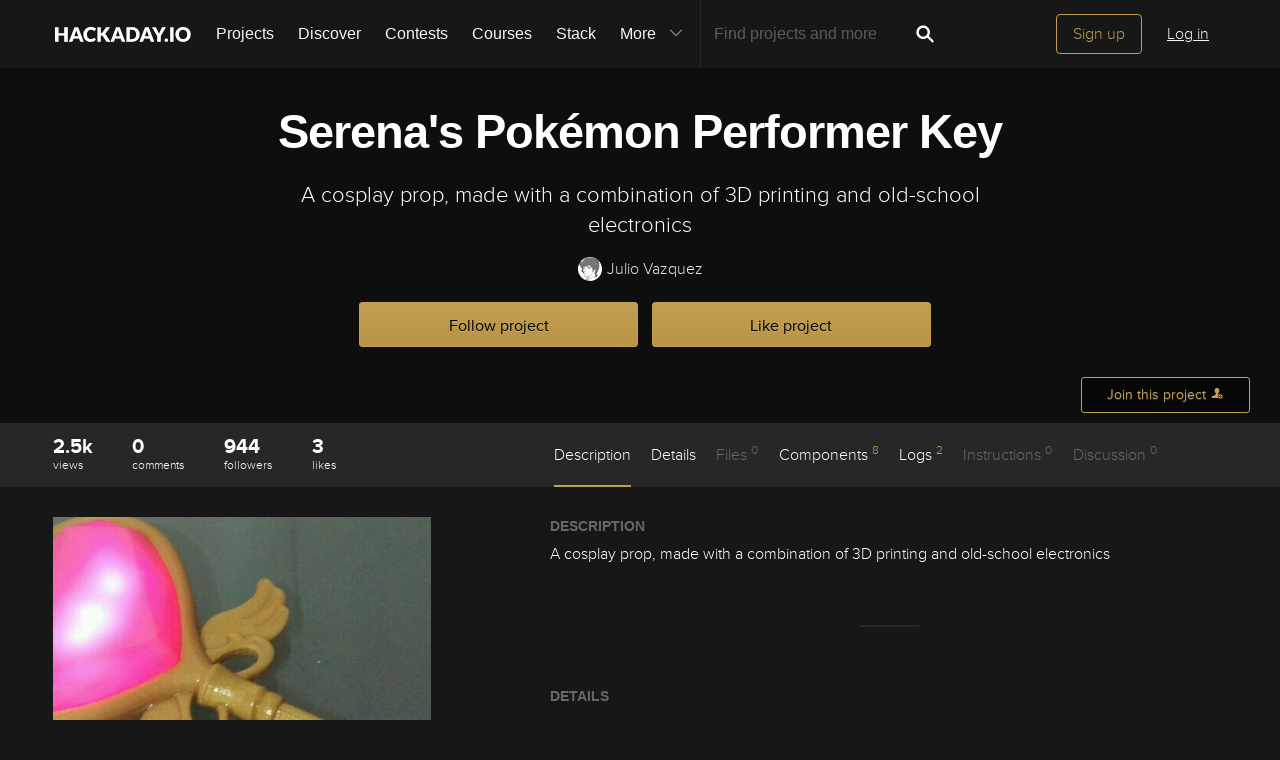

--- FILE ---
content_type: text/html; charset=utf-8
request_url: https://hackaday.io/project/16360-serenas-pokmon-performer-key
body_size: 23440
content:
<!doctype html>
<!--[if lt IE 7]> <html class="no-js lt-ie9 lt-ie8 lt-ie7" lang="en"> <![endif]-->
<!--[if IE 7]>    <html class="no-js lt-ie9 lt-ie8" lang="en"> <![endif]-->
<!--[if IE 8]>    <html class="no-js lt-ie9" lang="en"> <![endif]-->
<!--[if IE 9]>    <html class="no-js ie9" lang="en"> <![endif]-->
<!--[if gt IE 9]><!--> <html class="no-js" lang="en"> <!--<![endif]-->

<head>
    
    

<title>Serena&#39;s Pokémon Performer Key | Hackaday.io</title>
<meta charset="utf-8">
<meta name="viewport" content="width=device-width, initial-scale=1.0">
<meta name="theme-color" content="#333333">
<link rel="apple-touch-icon-precomposed" href="/apple-touch-icon.png">
<link rel="stylesheet" href="//cdn.hackaday.io/css/style.css?version=1.8.0" />
<script type="text/javascript" src="//use.typekit.net/ymb0lgk.js"></script>
<script type="text/javascript">try{Typekit.load({ async: true });}catch(e){}</script>
    




        <meta name="description" content="A cosplay prop, made with a combination of 3D printing and old-school electronics">
        <link rel="canonical" href="https://hackaday.io/project/16360-serenas-pokmon-performer-key" />


        <script type="text/javascript">
        function getCommentIdFromUrl() {
            if(window.location.hash) {
                var hash = window.location.hash.substring(1);
                var commentId = parseInt(hash.replace('j-discussion-', ''));
                if (commentId) {
                    return commentId;
                }
            }
            return null;
        }

        var commentId = getCommentIdFromUrl();
        if (commentId) {
            var url = window.location.href;
            if (url.indexOf('?') > -1) {
                url = url.substring(0, url.indexOf('?'));
            }
            if (url.indexOf('#') > -1) {
                url = url.substring(0, url.indexOf('#'));
            }
            url += '/discussion-' + commentId;
            window.location.href = url;
        }
    </script>
    



<meta name="twitter:card" content="summary_large_image">
<meta name="twitter:site" content="@hackadayio">
<meta name="twitter:title" content="Serena&#39;s Pokémon Performer Key">
<meta name="twitter:image" content="https://cdn.hackaday.io/images/resize/600x600/4575281476485317495.jpg">

    <meta name="twitter:description" content="A cosplay prop, made with a combination of 3D printing and old-school electronics">


    



<meta property="og:type" content="website" />
<meta property="og:title" content="Serena&#39;s Pokémon Performer Key">
<meta property="og:url" content="https://hackaday.io/project/16360-serenas-pokmon-performer-key">
<meta property="og:image" content="https://cdn.hackaday.io/images/resize/600x600/4575281476485317495.jpg">

    <meta property="og:description" content="A cosplay prop, made with a combination of 3D printing and old-school electronics">



    <script>
        var HIO = {
            data: {
            role: '',
            },
            projectId: 16360,
            hackadayPrize: {
                id: 141,
                key: 'prize2023'
            },
            
            _csrf: '9XfKbEJG-Rhxer32_JbOwgRTHxNlZSJSBEnI'
        };
    </script>
</head>
<body class="project-detail page_v2 ">
    

<div class="header hfr-has-background-black" id="header">
    
    <div class="hfr-container hfr-is-max-widescreen">
        <nav class="hfr-navbar" role="navigation" aria-label="main navigation">
            <div class="hfr-navbar-brand">
                <a href="/" title="Hackaday.io" class="hfr-navbar-item logo">
                    <img src="/img/logo-squares.png" width="33px" height="23px" alt="Hackaday.io" class="hfr-is-hidden-touch hfr-is-hidden-widescreen">
                    <img src="/img/hackaday-logo.svg" width="138px" height="17px" alt="Hackaday.io" class="hfr-is-hidden-desktop-only">
                </a>
                <a role="button" class="hfr-navbar-burger hfr-burger" aria-label="menu" aria-expanded="false" data-target="navbarBasicExample">
                    <span aria-hidden="true"></span>
                    <span aria-hidden="true"></span>
                    <span aria-hidden="true"></span>
                </a>
            </div>

            <div class="hfr-navbar-menu">
                <div class="hfr-navbar-start">
                    <div class="hfr-navbar-item hfr-has-dropdown hfr-is-hoverable">
                        
                            <a href="/projects" class="hfr-navbar-item hfr-is-family-secondary ">Projects</a>
                        
                    </div>
                    <a href="/discover" class="hfr-navbar-item hfr-is-family-secondary ">Discover</a>
                    <a href="/contests" class="hfr-navbar-item hfr-is-family-secondary ">Contests</a>
                    <a href="/courses" class="hfr-navbar-item hfr-is-family-secondary hfr-is-hidden-desktop-only ">Courses</a>
                    <a href="/stack" class="hfr-navbar-item hfr-is-family-secondary ">Stack</a>
                    <div class="hfr-navbar-item hfr-has-dropdown hfr-is-hoverable">
                        <a class="hfr-navbar-link hfr-is-arrowless hfr-is-family-secondary">More 




    <div class="icon hfr-icon hfr-ml-3 hfr-has-text-grey hfr-is-hidden-touch">
        <svg width="16" height="16" xmlns="http://www.w3.org/2000/svg" viewBox="0 0 16 16"><path d="m8 9.702 4.79-4.79a.707.707 0 1 1 1 .999l-5.14 5.14a.705.705 0 0 1-.652.197.712.712 0 0 1-.646-.196l-5.14-5.14a.703.703 0 0 1-.004-1.002.708.708 0 0 1 1.003.004L8 9.702z" fill-rule="evenodd"/></svg>
        
    </div>

</a>
                        <div class="hfr-navbar-dropdown">
                            <a href="/courses" class="hfr-navbar-item hfr-is-hidden-touch hfr-is-hidden-widescreen">Courses</a>
                            <a href="/list/159729" class="hfr-navbar-item">Tutorials</a>
                            <a href="/events" class="hfr-navbar-item">Events</a>
                            <a href="/hackerspaces" class="hfr-navbar-item">Hackerspaces</a>
                            
                            <a href="https://hackaday.com/" target="_blank" rel="noopener noreferrer" class="hfr-navbar-item">Hackaday.com</a>
                            <a href="https://www.tindie.com/" target="_blank" rel="noopener noreferrer" class="hfr-navbar-item j-store-tracking">Tindie Marketplace</a>
                        </div>
                    </div>
                    <div class="hfr-navbar-item nav search-holder" style="border-left: 1px solid #272727;">
                        
<form id="search-form" class="hfr-field hfr-has-addons" action="/search" onsubmit="return submitSearch();" method="GET">
    <div class="hfr-control">
        <input type="text" placeholder="Find projects and more" name="term" class="hfr-input hfr-is-static j-add-search t-input-search" id="add-search" value="" autocomplete="off" pattern=".{2,}" required title="Two characters minimum"  />
    </div>
    <div class="control">
        <button type="submit" class="hfr-button button-search" title="Search">
            




    <div class="icon hfr-icon hfr-is-medium">
        <svg width="16" height="16" xmlns="http://www.w3.org/2000/svg" viewBox="0 0 16 16"><path d="M10.542 9.368a4.547 4.547 0 1 0-1.015 1.079c.04.086.094.166.165.237l2.727 2.727a.8.8 0 0 0 1.137.006.801.801 0 0 0-.006-1.136l-2.726-2.727a.812.812 0 0 0-.282-.185zm-1.72-.473a2.91 2.91 0 1 0-4.114-4.116 2.91 2.91 0 0 0 4.114 4.117z" fill-rule="evenodd"/></svg>
        
    </div>


        </button>
    </div>
</form>

                    </div>
                </div>

                
                    <div class="hfr-navbar-end">
                        <div class="hfr-navbar-item">
                            <div class="hfr-buttons">
                                <a href="/signup" class="hfr-button hfr-is-primary hfr-is-outlined">Sign up</a>
                                <a href="/signin?returnUrl=%2Fproject%2F16360-serenas-pokmon-performer-key" class="hfr-button hfr-is-text">Log in</a>
                            </div>
                        </div>
                    </div>
                
            </div>
        </nav>
    </div>
</div>

<div id="topMessage" class="alert small hide">
    <span class="j-top-content"></span>
    <a
        href="javascript:void(0);"
        class="alert-close j-top-message-close"
        title="Close"
    >
        




    <div class="icon icon-close-circle">
        <svg width="16" height="16" xmlns="http://www.w3.org/2000/svg" viewBox="0 0 16 16"><path d="M10.047 10.658a.562.562 0 0 1-.398-.165L7.984 8.828 6.32 10.493a.562.562 0 0 1-.961-.398.56.56 0 0 1 .164-.398L7.19 8.033 5.523 6.368a.561.561 0 1 1 .795-.796l1.665 1.665L9.65 5.572a.563.563 0 0 1 .795.796L8.78 8.033l1.665 1.664a.562.562 0 0 1-.398.961zm-2.062-7.5a4.875 4.875 0 1 0 .002 9.75 4.875 4.875 0 0 0-.004-9.75zm0 10.875a6 6 0 1 1 0-12 6 6 0 0 1 0 12z" fill-rule="evenodd"/></svg>
        
    </div>

 Close
    </a>
</div>




<script>
    var HIO = HIO || {};
</script>
    




    



    
    <div class="header-photo" >
        <div class="overlay"></div>
    </div>

    <div class="headline" false>
    

<div class="headline-image-overlay"></div>
<div class="progress-holder">
    <div class="progress">
        <div class="progress-item">
            <div class="progress-number foreground">0%</div>
        </div>
        <div class="progress-number">0%</div>
    </div>
</div>
    <div class="container">
        <h1>Serena&#39;s Pokémon Performer Key</h1>
        

<p class="description">A cosplay prop, made with a combination of 3D printing and old-school electronics</p>
        <div class="author">
            <span class="identity-card" data-id="170712"><a href="/Vexelius"><img     src="https://cdn.hackaday.io/images/resize/24x24/5739541475007296170.png"     alt="julio-vazquez" />Julio Vazquez</a></span>
        </div>
        



    <div class="project-following-container ">
        <a href="javascript:void(0)" data-href="/project/16360/event/unfollow" class="gold-gold-button unfollow text-changing-button" data-before="Following" data-after="Unfollow?">
            Following
        </a>
        <a href="javascript:void(0)" data-href="/project/16360/event/follow" class="gold-gold-button follow">
            Follow project
        </a>
    </div>

        



    <div class="project-skulling-container ">
        <a href="javascript:void(0)" data-href="/project/16360/event/unskull" class="gold-gold-button unskulled text-changing-button" data-before="Liked" data-after="Unlike?">
            Liked
        </a>
        <a href="javascript:void(0)" data-href="/project/16360/event/skull" class="gold-gold-button skulled">
            Like project
        </a>
    </div>

    </div>
    <div id="modal-onboarding-back" class="modal-background"></div>

<div class="onboarding-padding-remove onboarding-modal modal-content-holder" id="onboarding-modal">
    <div class="onboarding-signup">
        <div class="onboarding-top">
            <div class="submissions-close modal-close">
                




    <div class="icon icon-close">
        <svg width="16" height="16" xmlns="http://www.w3.org/2000/svg" viewBox="0 0 16 16"><path d="M8 6.99 4.767 3.76a.714.714 0 1 0-1.01 1.01L6.992 8 3.76 11.233a.714.714 0 1 0 1.01 1.01L8 9.008l3.233 3.232a.714.714 0 1 0 1.01-1.01L9.008 8l3.232-3.233a.714.714 0 1 0-1.01-1.01L8 6.992z" fill-rule="evenodd"/></svg>
        
    </div>


            </div>
            <div class="onboarding-holder">

                <div class="headline">
                    <h1 class="title text-center">Become a Hackaday.io member</h1>
                    <p class="onboarding-subtitle-signup text-center hidden">
                        <span>Not a member? You should </span>
                        <a href="#" id="signup-switch">Sign up.</a>
                    </p>
                    <p class="onboarding-subtitle-login text-center">
                        <span>Already have an account? </span>
                        <a href="#" id="login-switch">Log in.</a>
                    </p>
                </div>

                <div class="onboarding-content signin-holder">


                    <div class="signin-left">
                        <a href="/auth/github" class="sign-in-with-github-button button j-dialog-auth-window">
                            




    <div class="icon icon-github--signin">
        <svg width="16" height="16" xmlns="http://www.w3.org/2000/svg" viewBox="0 0 16 16"><path d="M3.643 7.513c-.158-.45-.228-.967-.228-1.543 0-1.024.33-1.41.77-1.955-.337-1.167.122-1.965.122-1.965s.71-.142 2.05.79c.728-.303 2.666-.328 3.584-.068.563-.36 1.593-.873 2.008-.73.113.176.355.688.147 1.813.14.247.874.772.877 2.258-.012.548-.07 1.01-.18 1.402.02 0-.14.485-.177.484C12.13 9.034 11.13 9.42 9.52 9.58c.522.32.672.72.672 1.802 0 1.083-.015 1.23-.012 1.478.006.408.623.604.6.736-.023.13-.517.11-.747.032-.654-.22-.588-.75-.588-.75l-.022-1.447s.044-.78-.253-.78v2.37c0 .516.372.672.372.863 0 .327-.68-.03-.888-.235-.32-.31-.283-.97-.275-1.49.006-.502-.006-1.603-.006-1.603l-.216.005s.088 2.403-.114 2.84c-.263.563-1.054.757-1.054.5 0-.172.194-.117.302-.503.093-.33.06-2.78.06-2.78s-.253.146-.253.605c0 .21-.007 1.41-.007 1.767 0 .45-.657.705-.973.705-.16 0-.36-.008-.36-.09 0-.208.602-.33.602-.762 0-.375-.008-1.34-.008-1.34s-.304.052-.736.052c-1.09 0-1.435-.675-1.6-1.053a1.859 1.859 0 0 0-.784-.908c-.18-.113-.222-.247-.013-.285.966-.175 1.212 1.063 1.857 1.26.46.14 1.052.08 1.346-.105.04-.378.32-.705.554-.877-1.64-.153-2.612-.705-3.116-1.593-.005 0-.236-.482-.217-.482z" fill-rule="evenodd"/></svg>
        
    </div>


                            <span class="onboardingCaption">Sign up</span> with Github
                        </a>
                        <a href="/auth/twitter" class="sign-in-with-twitter-button button j-dialog-auth-window">
                            




    <div class="icon icon-twitter--signin">
        <svg width="16" height="16" xmlns="http://www.w3.org/2000/svg" viewBox="0 0 16 16"><path d="M10.725 2.04c1.2-.022 1.837.406 2.447.946.517-.044 1.19-.324 1.586-.52.128-.07.256-.138.385-.207-.226.595-.533 1.062-1.004 1.416-.106.08-.21.186-.34.237v.007c.67-.007 1.225-.304 1.75-.463v.007c-.276.428-.65.863-1.05 1.175l-.482.374c.008.692-.01 1.355-.144 1.94-.773 3.388-2.82 5.688-6.064 6.674-1.165.355-3.046.5-4.38.175-.662-.16-1.26-.34-1.82-.58a7.252 7.252 0 0 1-.877-.44l-.272-.162c.302.01.654.09.99.038.305-.048.604-.035.884-.094.7-.15 1.322-.35 1.858-.653.26-.15.654-.324.838-.537a2.706 2.706 0 0 1-.92-.16c-1.002-.346-1.585-.98-1.964-1.933.303.032 1.177.11 1.38-.058-.38-.02-.748-.236-1.01-.397C1.71 8.333 1.053 7.51 1.058 6.24c.106.048.21.1.317.147.202.083.408.127.65.177.102.02.305.078.423.037h-.015c-.156-.176-.41-.296-.567-.484-.517-.628-1-1.592-.695-2.74.08-.29.202-.55.334-.785l.015.007c.06.122.193.214.278.316.264.32.59.607.92.86 1.132.862 2.15 1.39 3.785 1.784.415.1.894.175 1.39.177-.14-.395-.095-1.035.015-1.42.275-.96.874-1.654 1.752-2.025a3.8 3.8 0 0 1 .687-.208c.126-.013.252-.027.378-.043" fill-rule="evenodd"/></svg>
        
    </div>


                            <span class="onboardingCaption">Sign up</span> with Twitter
                        </a>
                        <span class="or-separator">OR</span>
                    </div>


                    <div class="signin-right">

                        <form method="POST" action="/signupfast">
                            <div class="signin-controls">
                                <div class="signin-control">
                                    <input
                                        id="onboarding-email"
                                        type="text" 
                                        class="input-field" 
                                        placeholder="Enter your email address" 
                                        required 
                                        name="email"
                                        
                                    />
                                </div>
                                <div class="signin-control">
                                    <input
                                        id="onboarding-pass"
                                        type="password" 
                                        class="input-field" 
                                        placeholder="Pick a secure password" 
                                        required name="password" 
                                         
                                    />
                                </div>
                                <div class="bottom remember-me hidden">    
                                    <input
                                        id="rememberMe"
                                        class="checkbox"
                                        type="checkbox"
                                        name="rememberMe"
                                        value="remember-me"
                                        checked
                                    >
                                    <label for="rememberMe">Remember me</label>
                                </div>


                                <input id="captchaInput" type="text" class="input-field onboarding-modal-captcha" placeholder="Enter captcha" name="captcha" autocomplete="new-password" style="width: -webkit-calc(100% - 115px);"/>
                                <img src="/captcha.jpg#1768690081370" id="captchaUrl" style="vertical-align: middle;" class="onboarding-modal-captcha"/>
                                <div class="signin-control">
                                    <button
                                        class="input-field gold-gold-button button-signin"
                                        type="submit">
                                        <span class="onboardingCaption">Sign up</span>
                                    </button>
                                    <div class="bottom signin-empty-bottom hidden"></div>
                                </div>

                                <div class="bottom forgot-password hidden">
                                    <a href="/forgotpass" id="forgot-pass-link" class="forgot-pass">Forgot your password?</a>
                                </div>
                            </div>

                            <input 
                                type="hidden" 
                                name="source" 
                                value="/project : like/follow modal" 
                            />
                            <input 
                                type="hidden" 
                                name="_csrf" 
                                value="9XfKbEJG-Rhxer32_JbOwgRTHxNlZSJSBEnI" 
                            />
                            <input 
                                type="hidden" 
                                class="input-field" 
                                placeholder="Invitation Code" 
                                required name="invitation_code"
                                value="5Ad0ix2-b96J"
                            />
                        </form>
                    </div>

                </div>
            </div>
        </div>

        <div class="j-modal-form-message-background">
            <div class='j-modal-form-message'></div>
        </div>

    </div>

    <div class="onboarding-top onboarding-interests">
        <div class="submissions-close modal-close">
            




    <div class="icon icon-close">
        <svg width="16" height="16" xmlns="http://www.w3.org/2000/svg" viewBox="0 0 16 16"><path d="M8 6.99 4.767 3.76a.714.714 0 1 0-1.01 1.01L6.992 8 3.76 11.233a.714.714 0 1 0 1.01 1.01L8 9.008l3.233 3.232a.714.714 0 1 0 1.01-1.01L9.008 8l3.232-3.233a.714.714 0 1 0-1.01-1.01L8 6.992z" fill-rule="evenodd"/></svg>
        
    </div>


        </div>

        <div class="headline">
            <h1 class="title text-center">Just one more thing</h1>
            <p class="subtitle text-center">
                To make the experience fit your profile, pick a username and tell us what interests you.
            </p>
        </div>

        <div class="j-modal-form-message-background">
            <div class='j-modal-form-message'></div>
        </div>

        <div class="container" id="username-interests-modal">
            <div class="control-label">Pick an awesome username</div>
            <div class="username">
                <div class="prefixed-input-container">
                    <img src="/img/link.svg" alt="" class="icon-link">
                    <div class="prefixed-input"><div 
                        class="prefixed-input-prefix">hackaday.io/</div><input
                            type="text" 
                            class="input-field prefixed-input-field" 
                            placeholder="username" 
                            id="usernameModal"
                            name="username"
                            maxlength="25"
                            value=""
                            required 
                        />
                    </div>
                    <img src="/img/complete-circle.svg" alt="" class="icon-complete-circle" style="display: none">
                </div>
                <div class="placeholder">
                    <div class="urlhint">Your profile&#39;s URL: hackaday.io/<strong>username</strong>. Max 25 alphanumeric characters.</div>
                </div>
            </div>
            
            <div id="interests-list">
                <div class="control-label">Pick a few interests</div>
                <ul class="interests-list force-scroll-y interests-list-modal list-terms-ul">
                </ul>
            </div>

            
            <div id="selected">
                <div class="control-label"> Projects that share your interests </div>

                <div id="interests-projects-frame" class="force-scroll-y">
                    <ul class="interests-list-mini list-projects">
                    </ul>
                </div>

                <div class="control-label"> People that share your interests </div>

                <div id="interests-people-frame" class="force-scroll-y">
                    <ul class="interests-list-mini list-people">
                    </ul>
                </div>
            </div>
        </div>

        <div class="footer-static">
            <div class="stats container">
                <div id="footer-found-text">
                    <p style="margin-bottom: 0" class="stats-text hide">
                        <span>We found </span>
                        <span style="color: #AE8E4F; cursor:pointer;" class="refine-projects"></span>
                        <span> and </span>
                        <span style="color:#AE8E4F; cursor: pointer;" class="refine-people"></span>
                        <span>based on your interests.</span>
                    </p>
                    <p style="margin-bottom: 0" class="more-interests hide">
                        <a href="javascript:void(0)" id="back" style="cursor:pointer;">
                            Choose more interests.
                        </a>
                    </p>
                </div>
            </div>

            <div class="container">
                <div class="feed-button">
                    <a href="javascript:void(0)" id="done" class="interests-button grey-grey-button">
                        OK, I&#39;m done!
                    </a>
                    <a href="javascript:void(0)" id="skipUsernameInterests" class="interests-button gold-gold-button">
                        Skip
                    </a>
                </div>
            </div>
        </div>
    </div>
</div>
    <div class="project-join-top ">
        






        




    <a href="javascript:void(0)"
        
            class="login-button button-upload"
        
    >
        <span>Join this project</span>
        




    <div class="icon icon-join">
        <svg width="16" height="16" xmlns="http://www.w3.org/2000/svg" viewBox="0 0 16 16"><g fill-rule="evenodd"><path d="M9.516 13.71H1.93v-1.34c0-.4 1.035-.984 2.63-1.558 1.587-.572 2.095-1.055 2.095-2.088 0-.62-.485-.418-.698-1.553-.09-.47-.518-.007-.6-1.082 0-.43.234-.536.234-.536s-.12-.634-.165-1.122c-.06-.608.354-2.18 2.56-2.18 2.204 0 2.617 1.572 2.56 2.18-.047.488-.166 1.122-.166 1.122s.234.107.234.536c-.082 1.075-.51.612-.6 1.083-.212 1.137-.697.934-.697 1.554 0 .53.135.917.48 1.243a2.999 2.999 0 0 0-.284 3.743z"/><path d="M11.992 14.516a2.5 2.5 0 0 1 0-5 2.5 2.5 0 0 1 0 5zm1.482-2.17a.33.33 0 0 0 0-.66h-1.098V10.59a.33.33 0 1 0-.66 0v1.097H10.62a.329.329 0 0 0-.33.33c0 .18.147.33.33.33h1.097v1.097a.33.33 0 0 0 .66 0v-1.098h1.097z"/></g></svg>
        
    </div>


    </a>




    </div>
</div>

    

<div id="similars">
    <div class="similars-header">
        Similar projects worth following
        <a href="javascript:void(0)" class="submissions-close">
            




    <div class="icon icon-close">
        <svg width="16" height="16" xmlns="http://www.w3.org/2000/svg" viewBox="0 0 16 16"><path d="M8 6.99 4.767 3.76a.714.714 0 1 0-1.01 1.01L6.992 8 3.76 11.233a.714.714 0 1 0 1.01 1.01L8 9.008l3.233 3.232a.714.714 0 1 0 1.01-1.01L9.008 8l3.232-3.233a.714.714 0 1 0-1.01-1.01L8 6.992z" fill-rule="evenodd"/></svg>
        
    </div>


        </a>
    </div>
    <div class="container"></div>
</div>
    <div class="project-menu-details-holder">
    <div class="container">
        <div class="content-left">
            <div class="section-profile-stats">
                




    <div class="stat-one view-count">
        <span title="View Count">2.5k</span>
        <small>views</small>
    </div>

                




<div class="stat-one comment_count">
    <a href="javascript:void(0)">
        <span title="Comments">0</span>
        <small>comments</small>
    </a>
</div>

                




    <div class="stat-one follower_count">
        
            <a href="/hackers/all/project/16360/following">
        
            <span title="Followers">944</span>
            <small>followers</small>
        
            </a>
        
    </div>

                




    <div class="stat-one like_count">
        
            <a href="/hackers/all/project/16360/likers">
        
            <span title="Likes">3</span>
            <small>likes</small>
        
            </a>
        
    </div>

            </div>
        </div>

        <div class="content-right">
            <ul class="project-menu">
                



<li>
    
        <a href="#menu-description" class=" menu-scroll active">Description</a>
    
</li>
                



<li>
    
        <a href="#menu-details" class="menu-add-content menu-scroll">Details</a>
        
    
</li>
                



<li>
    
        Files <span>0</span>
    
</li>
                




    <li>
        
            <a href="#menu-components" class="menu-add-content menu-scroll">Components <span>8</span></a>
            <ul class="menu-add-content-dropdown">
                
                <li><a href="/project/16360/components" class="grey-gold-button very-small-button">View all</a></li>
            </ul>
        
    </li>

                



<li>
    
        <a href="#menu-logs" class="menu-add-content menu-scroll">Logs <span>2</span></a>
        <ul class="menu-add-content-dropdown">
            
            <li>
                <a href="/project/16360/logs" class="grey-gold-button very-small-button">
                    View all
                </a>
            </li>
        </ul>
    
</li>
                




    <li>
        
            Instructions <span>0</span>
        
    </li>

                



<li>
    
        Discussion <span>0</span>
    
</li>
            </ul>
        </div>
    </div>
</div>


    <div class="container">
        <div class="content-left">
    





    





    <a
        href="/project/16360/gallery#a0f46768f1596ffdeb652de76419162e"
        id="project-image"
        class="image-holder image-holder-project lazy"
        data-src="https://cdn.hackaday.io/images/resize/600x600/4575281476485317495.jpg"
        data-image="https://cdn.hackaday.io/images/resize/600x600/4575281476485317495.jpg"
    ></a>



    <div class="thumbs-holder">
        
            
                <a href="/project/16360/gallery#a0f46768f1596ffdeb652de76419162e"
                class="image-holder thumb lazy"
                data-src="https://cdn.hackaday.io/images/resize/600x600/4575281476485317495.jpg"
                data-image="https://cdn.hackaday.io/images/resize/600x600/4575281476485317495.jpg"
                ></a>
            
                <a href="/project/16360/gallery#5c1ca437e1ac10c5fa00ac5e3cd5f804"
                class="image-holder thumb lazy"
                data-src="https://cdn.hackaday.io/images/resize/600x600/9988651476485343421.png"
                data-image="https://cdn.hackaday.io/images/resize/600x600/9988651476485343421.png"
                ></a>
            
                <a href="/project/16360/gallery#59d3b8ee94203f0fc5f780f86fe2b4dd"
                class="image-holder thumb thumb-last lazy"
                data-src="https://cdn.hackaday.io/images/resize/600x600/9687181476485369502.jpg"
                data-image="https://cdn.hackaday.io/images/resize/600x600/9687181476485369502.jpg"
                ></a>
            
        
    </div>



    
        <div class="view-gallery-holder">
            <a href="/project/16360/gallery">
                <div class="view-gallery grey-gold-button very-small-button">View Gallery</div>
            </a>
        </div>
    

    




    





    






    



<aside class="section section-project-stats">
    
        <div class="icon-view-count" title="View Count">
            




    <div class="icon icon-eye">
        <svg width="16" height="16" xmlns="http://www.w3.org/2000/svg" viewBox="0 0 16 16"><path d="M8.014 12.122c4.036 0 7.002-4.146 7.002-4.146S11.694 3.83 8.014 3.83c-3.68 0-7.002 4.146-7.002 4.146s2.965 4.146 7.002 4.146zm0-1.572a2.573 2.573 0 1 0-.002-5.146 2.573 2.573 0 0 0 .002 5.146zm0-1a1.573 1.573 0 0 0 0-3.146 1.572 1.572 0 0 0 0 3.145z" fill-rule="evenodd"/></svg>
        
    </div>


            <span class="view_count">2.5k</span>
        </div>
    
    <div class="action-comment-with-hover" title="Comments">
        <a href="#j-discussions-title">
            




    <div class="icon icon-comment">
        <svg width="16" height="16" xmlns="http://www.w3.org/2000/svg" viewBox="0 0 16 16"><path d="M8.312 2.038c3.832 0 6.167 2.303 6.167 5.14 0 2.842-2.336 5.113-6.168 5.113-.467 0-.923-.14-1.364-.204-1.785 2.32-4.598 1.863-4.598 1.863 1.987-.968 1.947-2.57 1.594-2.783-1.56-.944-2.498-2.38-2.498-3.988 0-2.84 3.034-5.142 6.866-5.142" fill-rule="evenodd"/></svg>
        
    </div>


            <span class="comment_count">0</span>
        </a>
    </div>
    
        <div class="action-view" title="Followers">
            
                <a href="/hackers/all/project/16360/following">
            
                




    <div class="icon icon-users">
        <svg width="16" height="16" xmlns="http://www.w3.org/2000/svg" viewBox="0 0 16 16"><path d="M9.48 10.79c.347-.278.478-.604.478-1.068 0-.496-.396-.335-.57-1.243-.073-.378-.423-.007-.49-.868 0-.343.19-.428.19-.428s-.096-.507-.134-.898c-.047-.486.29-1.743 2.094-1.743 1.802 0 2.14 1.257 2.093 1.743-.037.39-.134.898-.134.898s.19.085.19.428c-.066.86-.416.49-.49.867-.173.908-.57.746-.57 1.242 0 .826.416 1.212 1.715 1.67 1.303.46 2.15.927 2.15 1.246v1.072H0v-1.34c0-.4 1.042-.984 2.645-1.558 1.6-.572 2.11-1.054 2.11-2.087 0-.62-.488-.418-.703-1.554-.09-.47-.52-.006-.602-1.082 0-.43.235-.535.235-.535s-.12-.634-.166-1.123c-.06-.608.357-2.18 2.575-2.18 2.22 0 2.635 1.572 2.577 2.18-.047.49-.167 1.123-.167 1.123s.235.106.235.535c-.082 1.076-.513.612-.602 1.083-.214 1.137-.702.934-.702 1.555 0 1.02.497 1.502 2.045 2.064z" fill-rule="evenodd"/></svg>
        
    </div>


                <span class="follower_count">944</span>
            
                </a>
            
        </div>
        
            <div class="action-skull" title="Likes">
                
                    <a href="/hackers/all/project/16360/likers">
                
                    




    <div class="icon icon-skull">
        <svg width="16" height="16" xmlns="http://www.w3.org/2000/svg" viewBox="0 0 16 16"><path d="m5.508 5.892.583-.582-.68-.627c-.522-.48-.703-.753-.77-1.166a1.694 1.694 0 0 0-1.41-1.395l-.544-.076.524.503.524.5-.51.577c-.28.317-.558.63-.618.7-.062.067-.3-.04-.542-.242-.238-.2-.48-.364-.54-.364-.234 0 .048.726.432 1.11.32.318.53.407.98.41.484 0 .686.1 1.264.613.38.336.697.614.707.617.01.003.28-.257.6-.578zm6.173.045c.635-.55.877-.676 1.292-.675a1.59 1.59 0 0 0 1.49-1.07c.09-.27.136-.514.106-.545-.03-.03-.286.134-.567.365l-.51.42-.606-.665-.607-.665.505-.535.506-.534-.544.083c-.71.108-1.296.69-1.41 1.402-.07.423-.25.688-.826 1.215l-.737.673.52.59c.286.325.54.597.565.604.025.007.396-.29.826-.663zm-2.137 3.52c-.06-.103-.29-.273-.51-.38-.603-.29-.745-.598-.434-.94.376-.418 1.082-.38 1.442.078.34.433.36.71.07 1.12-.244.352-.412.387-.57.12zm-3.82-.12c-.288-.41-.27-.69.07-1.122.36-.457 1.066-.496 1.444-.08.31.344.168.653-.433.943-.22.106-.45.276-.51.378-.158.266-.326.23-.57-.12zm1.85 1.21c0-.378.278-.927.44-.873.194.064.41.78.295.97-.045.072-.138.047-.21-.058-.103-.145-.148-.148-.202-.014-.096.235-.322.217-.322-.026zm-.275.997c0-.24.253-.306.23-.016-.012.18-.015.638.528.655.542.017.49-.384.493-.572.002-.36.246-.28.246.012 0 .296.22.545.6.547.38 0 .38-.323.38-.624 0-.252.146-.59.366-.85.535-.636.736-1.22.736-2.135 0-2.387-2.244-3.872-4.32-2.857-1.917.94-2.3 3.69-.72 5.168.198.184.36.466.36.627.01.535.12.67.554.676.435.007.445-.366.546-.63zm5.458 2.057-.51-.447.567-.654c.31-.36.634-.655.72-.655.084 0 .326.166.538.37.463.442.627.344.39-.23-.277-.666-.894-1.104-1.556-1.104-.47 0-.662-.09-1.108-.515-.323-.31-.563-.45-.6-.353-.032.09-.236.408-.453.706l-.394.544.47.456c.26.25.47.56.47.684 0 .857.754 1.645 1.573 1.646h.402l-.51-.447zm-8.896.24c.443-.23.822-.842.822-1.327 0-.17.195-.51.432-.756l.432-.446-.328-.402c-.18-.222-.4-.52-.487-.662-.148-.246-.18-.237-.618.17-.346.324-.63.45-1.133.503-.77.08-1.256.47-1.456 1.17-.153.533-.03.563.404.1.178-.19.4-.345.494-.345.094 0 .43.294.747.654l.574.653-.518.448-.518.448h.375c.205 0 .555-.094.777-.21z" fill-rule="evenodd"/></svg>
        
    </div>


                    <span class="like_count">3</span>
                
                    </a>
                
            </div>
        
    
</aside>
    





    <aside class="section section-team">
        <h2 class="section-title">
            Team
            (<span id="contributor-count">1</span>)
        </h2>

        <ul class="contributors-list">
            
                <li>
                    <span class="gray-link"><span class="identity-card" data-id="170712"><a href="/hacker/170712-julio-vazquez"><img     src="https://cdn.hackaday.io/images/resize/24x24/5739541475007296170.png"     alt="julio-vazquez" />Julio Vazquez</a></span></span>
                </li>
            

            

            

            

            
        </ul>

        <div class="error-message hide" id="team-error"><p></p></div>

        
            <input type="hidden" name="HADPrizeSubmission" value="false"/>
            
                <a href="javascript:void(0)"
                   
                        class="login-button"
                   
                >Join this project's team</a>
            
        
    </aside>

    




    



    


    




    <aside class="section section-tags">
        
                <div class="special-tags">
                    <a href="/projects?tag=completed%20project" class="tag">
                        <span class="complete-circle icon-button"></span>
                        




    <div class="icon icon-button icon-complete-circle">
        <svg width="16" height="16" xmlns="http://www.w3.org/2000/svg" viewBox="0 0 16 16"><path d="M8.023 14.03a6 6 0 1 1 0-12 6 6 0 0 1 0 12zm-.064-3.693a.496.496 0 0 1-.68.059L5.023 8.57a.468.468 0 0 1-.17-.317c-.022-.256.323-.658.588-.68a.489.489 0 0 1 .352.105L7.505 9.06l2.913-3.344a.499.499 0 0 1 .327-.166c.266-.023.674.312.697.57a.461.461 0 0 1-.112.34l-3.37 3.877z" fill-rule="evenodd"/></svg>
        
    </div>


                        <span>completed project</span>
                    </a>
                </div>

        
                <div class="special-tags">
                    <a href="/projects?tag=hardware" class="tag">
                        <span class="hardware icon-button"></span>
                        




    <div class="icon icon-button icon-hardware">
        <svg width="16" height="16" xmlns="http://www.w3.org/2000/svg" viewBox="0 0 16 16"><path d="M9.096 10.822a2.52 2.52 0 0 0 3.089 3.108l-1.428-1.428.374-1.4 1.4-.374 1.43 1.428a2.523 2.523 0 0 0-3.22-3.055L7.06 5.42l-.096-.096a2.526 2.526 0 0 0-.613-2.568 2.517 2.517 0 0 0-2.442-.65l1.428 1.428-.375 1.4-1.398.374-1.43-1.428a2.522 2.522 0 0 0 3.108 3.089l3.854 3.852zm-1.715-.528-.416.418c.285.874.08 1.873-.613 2.568-.66.662-1.6.878-2.442.65l1.428-1.428-.375-1.4-1.398-.374-1.428 1.428a2.522 2.522 0 0 1 3.108-3.089l.456-.456 1.683 1.684zM8.48 5.83l.618-.617a2.518 2.518 0 0 1 3.089-3.107l-1.43 1.428.376 1.4 1.4.374 1.43-1.428a2.523 2.523 0 0 1-3.22 3.055l-.578.58L8.478 5.83z" fill-rule="evenodd"/></svg>
        
    </div>


                        <span>hardware</span>
                    </a>
                </div>

        
        
                <a href="/projects?tag=cosplay" class="tag">cosplay</a>
        
                <a href="/projects?tag=electronics" class="tag">electronics</a>
        
                <a href="/projects?tag=ne555" class="tag">ne555</a>
        
                <a href="/projects?tag=Pokemon" class="tag">Pokemon</a>
        
                <a href="/projects?tag=wearable" class="tag">wearable</a>
        
    </aside>

    





    




    



<aside class="section section-project-time">
    <p class="project-time">
        This project was
            
                created on 10/14/2016
                
                     and last updated 8 years ago.
                
            
    </p>
</aside>
    





</div>

        <div class="content-right project-menu-content">

    

    




    <section class="section section-description">
        <h2 id="menu-description" class="section-title">Description</h2>
        <div class="description" style="white-space: pre-wrap;">A cosplay prop, made with a combination of 3D printing and old-school electronics</div>
    </section>

    




    <section class="section section-details">
        <h2 id="menu-details" class="section-title">Details</h2>
        

        
            <div class="post-content details-content">
                <p><iframe style="width: 500px; height: 281px;" width="500" height="281" src="//www.youtube.com/embed/1_bskG5WBVI" frameborder="0" allowfullscreen=""></iframe>
                    
                </p>
            </div>
        
        <div class="detail-btns">
            
                
            
        </div>
    </section>


    




    




    
        <section class="section section-components">
            <h2 id="menu-components" class="section-title">Components</h2>
            
            <ul class="section-component-list">
                
                    
    <li class="component-114392">
        <span class="component-number">1</span>
        <span class="component-x">×</span>
        <span class="component-content">
            NE555
            <span class="component-description">Discrete Semiconductors / Power Transistors and MOSFETs</span>
       </span>
    </li>

    <li class="component-114393">
        <span class="component-number">1</span>
        <span class="component-x">×</span>
        <span class="component-content">
            Capacitor, 100 uF
            <span class="component-description"></span>
       </span>
    </li>

    <li class="component-114394">
        <span class="component-number">1</span>
        <span class="component-x">×</span>
        <span class="component-content">
            Resistor, 4.75kOhm
            <span class="component-description"></span>
       </span>
    </li>

    <li class="component-114395">
        <span class="component-number">5</span>
        <span class="component-x">×</span>
        <span class="component-content">
            Resistor, 1kOhm
            <span class="component-description"></span>
       </span>
    </li>

    <li class="component-114396">
        <span class="component-number">2</span>
        <span class="component-x">×</span>
        <span class="component-content">
            1N4148
            <span class="component-description">Discrete Semiconductors / Diodes and Rectifiers</span>
       </span>
    </li>

                
            </ul>
            <p>
                
                
                    <a
                        href="/project/16360/components"
                        class="grey-gold-button medium-button show"
                    >View all 8 components</a>
                
            </p>
        </section>
    

    






    <section class="section section-buildlogs">
        <h2 id="menu-logs" class="section-title">Project Logs
            
                <a href="" class="section-collapse j-buildlogs-collapse">
                    




    <div class="icon icon-arrow-up">
        <svg width="16" height="16" xmlns="http://www.w3.org/2000/svg" viewBox="0 0 16 16"><path d="m8 6.26 4.79 4.79a.706.706 0 1 0 1-.997l-5.14-5.14a.705.705 0 0 0-.652-.197.712.712 0 0 0-.646.196l-5.14 5.14a.707.707 0 1 0 .999.999L8 6.26z" fill-rule="evenodd"/></svg>
        
    </div>


                    




    <div class="icon icon icon-arrow-down hide">
        <svg width="16" height="16" xmlns="http://www.w3.org/2000/svg" viewBox="0 0 16 16"><path d="m8 9.702 4.79-4.79a.707.707 0 1 1 1 .999l-5.14 5.14a.705.705 0 0 1-.652.197.712.712 0 0 1-.646-.196l-5.14-5.14a.703.703 0 0 1-.004-1.002.708.708 0 0 1 1.003.004L8 9.702z" fill-rule="evenodd"/></svg>
        
    </div>


                    <span class="collapse-text">Collapse</span>
                </a>
            
        </h2>
        
        <ul class="buildlogs-list j-buildlogs-list post-content details-content">
        
            <li  data-order="0" data-id="47857">
                <h3 class="element-title">
                    <a href="/project/16360/log/47857-cosplayer-kokoro-love-using-the-key-in-her-performance">Cosplayer Kokoro Love, using the key in her performance</a>
                    
                </h3>
                <small class="authorship">
                    <span class="gray-link"><span class="identity-card" data-id="170712"><a href="/hacker/170712-julio-vazquez">Julio Vazquez</a></span></span> &bull;
                    <span class='time-card' style='margin: 0' title='9 years ago'>10/18/2016 at 02:45</span>  &bull;
                    <a class="gray-link" href="/project/16360/log/47857-cosplayer-kokoro-love-using-the-key-in-her-performance#discussion-list">
                        0 comments
                    </a>
                </small>
                <div class="summary">
                    <p><p><img data-src="https://cdn.hackaday.io/images/9181401476758566773.jpg" class="lazy"></p><p>During ExpOtaku 2016, cosplayer <a href="https://www.facebook.com/Kokoro-Love-1445620225752550/?fref=ts">Kokoro Love</a> used the key during her performance as Serena.</p>
                        
                    </p>
                </div>
            </li>
        
            <li  data-order="1" data-id="47706">
                <h3 class="element-title">
                    <a href="/project/16360/log/47706-making-a-cosplay-prop">Making a Cosplay Prop</a>
                    
                </h3>
                <small class="authorship">
                    <span class="gray-link"><span class="identity-card" data-id="170712"><a href="/hacker/170712-julio-vazquez">Julio Vazquez</a></span></span> &bull;
                    <span class='time-card' style='margin: 0' title='9 years ago'>10/14/2016 at 23:03</span>  &bull;
                    <a class="gray-link" href="/project/16360/log/47706-making-a-cosplay-prop#discussion-list">
                        0 comments
                    </a>
                </small>
                <div class="summary">
                    <p><p>Last week, a friend expressed her desire to participate in a national cosplay contest. She would be interpreting Serena, the female protagonist of the Pok&#xE9;mon XY anime. To be more specific, she will be wearing the attire that Serena uses during a Pok&#xE9;mon Performance events... And an important part of this attire is a key with a heart-shaped jewel that shines.<span class="redactor-invisible-space"></span></p><p><img data-src="https://cdn.hackaday.io/images/7587701476485814564.png" class="lazy"></p><br><p><span class="redactor-invisible-space">I decided that this prop would be an interesting thing to make, so I started working on it during my spare time!<span class="redactor-invisible-space"> The first step was to gather enough reference pictures to get an accurate idea of the key&apos;s shape and dimensions. Unfortunately, this is an item that didn&apos;t show up in a simple Google search. So, I had to identify an episode where the key is featured prominently (thanks to Bulbapedia, this was an easy task), download it and take screenshots that I could use as reference.</span></span></p><p><img data-src="https://cdn.hackaday.io/images/4505901476485854752.jpg" class="lazy"></p><p><img data-src="https://cdn.hackaday.io/images/1868351476485874956.png" class="lazy"></p><p>During the process, I learned that there were inconsistencies in the key&apos;s design, so I decided to draw a sketch that would be an &quot;average&quot; of all the divergent features and use it as my reference to do the 3D model.<br></p><p>After that, I opened SolidWorks and started working. Using Serena&apos;s height and the key&apos;s relative size to hers, I estimated that it should be 18cm tall. So, with that in mind, I made the first two models: One for the key&apos;s body and other for the heart-shaped jewel.<span class="redactor-invisible-space"><br></span></p><p><span class="redactor-invisible-space"><img data-src="https://cdn.hackaday.io/images/5475971476485935715.jpg" class="lazy"><span class="redactor-invisible-space">In order to print this model successfully, I further divided the key&apos;s body into two halves that were later glued together.<span class="redactor-invisible-space"></span><br></span></span></p><p><span class="redactor-invisible-space"><span class="redactor-invisible-space"><span class="redactor-invisible-space"><img data-src="https://cdn.hackaday.io/images/6505411476485952474.jpg" class="lazy"><span class="redactor-invisible-space"><img data-src="https://cdn.hackaday.io/images/8519191476485966288.jpg" class="lazy"><span class="redactor-invisible-space">After receiving the thumbs up from my friend, I decided that it was time for the second step: Making a circuit that would provide the lighting effect.<span class="redactor-invisible-space"></span></span><br></span></span></span></span></p><p>This circuit needed to be reliable, simple, and most important: Small. I had about 3cm3 to put the battery (which had to be replaceable) and all the internal components. Because of this, I decided to choose the old but reliable NE555.</p><p><span class="redactor-invisible-space"><span class="redactor-invisible-space"><span class="redactor-invisible-space"><span class="redactor-invisible-space"><span class="redactor-invisible-space"><span class="redactor-invisible-space"></span></span></span></span></span></span></p><p>After I got satisfied with the fading effect, I assembled the final circuit using a couple of very small PCBs cut with the help of a dremel.</p><p><img data-src="https://cdn.hackaday.io/images/6603261476486006806.jpg" class="lazy"></p><p>And now, I had to update my design in order to make room for the electronic components. I&apos;m glad that everything fit at the first attempt, so there wasn&apos;t any need to make several prototypes.<br></p><p><img data-src="https://cdn.hackaday.io/images/7044461476486028050.jpg" class="lazy"></p>The next step involved <strong>a lot of sanding</strong>. I wanted this item to have a smooth and nice appearance, so I spent a lot of time carefully sanding all the surfaces to erase any imperfections.<p><img data-src="https://cdn.hackaday.io/images/3120351476486061476.jpg" class="lazy"></p><p>I&apos;m glad that cuticles grow back... I ended up having an accident while sanding.</p><p>Afterwards, I applied XTC-3D to all the pieces to give it a shiny, smooth appearance. Actually, it was my first time using it... and I should say that it was a good experience, except for the smell.<br></p><p><img data-src="https://cdn.hackaday.io/images/7352251476486137412.jpg" class="lazy"></p>After the XTC-3D finished curing, I put the electronics inside. It was a perfect fit!<br><p><span class="redactor-invisible-space"><img data-src="https://cdn.hackaday.io/images/9218391476486161253.jpg" class="lazy"><span class="redactor-invisible-space"><br><img data-src="https://cdn.hackaday.io/images/3437261476486181413.jpg" class="lazy"><span class="redactor-invisible-space">And after a week of work, the item was finished!</span><br></span></span></p>
                        
                    </p>
                </div>
            </li>
        
        </ul>
        <p class="log-btns">
            
            
                <a href="/project/16360/logs" class="grey-gold-button medium-button show">
                
                    View all 2 project logs
                
                </a>
            
        </p>
    </section>

    




    

    
    




    <section class="section section-share">
        <h2 class="section-title">Enjoy this project?</h2>
        Share
        <span class="gray-link">
            




    <div class="icon icon-link-circle--share">
        <svg xmlns="http://www.w3.org/2000/svg" height="16" width="16" viewBox="0 0 16 16"><path d="M10.78 5.371a1.67 1.67 0 0 0-2.357 0L7.33 6.464a1.67 1.67 0 0 0 0 2.356c.076.076.155.14.241.196l.554-.554a.936.936 0 0 1-.26-.177.911.911 0 0 1-.003-1.29l1.093-1.092c.354-.355.935-.355 1.289 0s.354.934 0 1.289l-.818.818c.068.14.158.463.026.999a1.79 1.79 0 0 0 .227-.185l1.093-1.093a1.66 1.66 0 0 0 .007-2.36zM8.547 7.294l-.54.539c.012.007.027.01.038.018a.915.915 0 0 1 .14 1.402l-1.093 1.094c-.355.354-.935.354-1.29 0s-.354-.935 0-1.29l.807-.806c-.075-.177-.14-.501-.022-1.006-.08.056-.159.116-.227.188L5.268 8.526a1.67 1.67 0 0 0 0 2.356c.324.324.75.486 1.18.486s.852-.162 1.18-.486L8.72 9.79a1.67 1.67 0 0 0 0-2.356c-.056-.053-.117-.094-.173-.14zm5.475.747a5.995 5.995 0 0 1-5.996 5.995 5.995 5.995 0 0 1-5.995-5.995 5.995 5.995 0 0 1 5.995-5.995 5.995 5.995 0 0 1 5.996 5.995z"/></svg>
        
    </div>


        </span>
        <a href="https://twitter.com/intent/tweet?url=https://hackaday.io/project/16360-serenas-pokmon-performer-key&text=Serena&#39;s%20Pok%C3%A9mon%20Performer%20Key by julio-vazquez&related=hackadayio&via=hackadayio" target="_blank" alt="Share on twitter" class="gray-link">
            




    <div class="icon icon-twitter-circle--share">
        <svg width="16" height="16" xmlns="http://www.w3.org/2000/svg" viewBox="0 0 16 16"><path d="M8.023 14.03a6 6 0 1 0-.002-12.002 6 6 0 0 0 .002 12.002zm.834-8.345c-.524.19-.855.683-.818 1.22l.012.208-.21-.025a3.405 3.405 0 0 1-1.994-.983L5.57 5.83l-.07.203c-.15.453-.055.932.26 1.254.167.178.13.203-.16.097-.1-.034-.188-.06-.197-.046-.03.03.072.415.15.568.11.21.332.42.575.542l.206.097-.243.005c-.234 0-.242.004-.217.093.084.275.415.568.783.695l.26.09-.226.134c-.335.195-.73.305-1.123.314-.19.004-.344.02-.344.034 0 .042.51.28.81.373.892.275 1.952.156 2.748-.314.567-.336 1.133-1 1.397-1.645.142-.343.285-.97.285-1.27 0-.196.012-.22.247-.454.137-.135.267-.283.292-.326.042-.08.038-.08-.176-.008-.356.127-.406.11-.23-.08.13-.136.285-.382.285-.454 0-.013-.062.008-.133.047-.076.04-.243.104-.37.143l-.225.072-.206-.14a1.794 1.794 0 0 0-.356-.187 1.43 1.43 0 0 0-.733.017z" fill-rule="evenodd"/></svg>
        
    </div>


        </a> 
        <a href="https://www.facebook.com/sharer/sharer.php?u=https://hackaday.io/project/16360-serenas-pokmon-performer-key" target="_blank" alt="Share on Facebook" class="gray-link">
            




    <div class="icon icon-facebook-circle--share">
        <svg width="16" height="16" xmlns="http://www.w3.org/2000/svg" viewBox="0 0 16 16"><path d="M8.023 14.03a6 6 0 1 0-.002-12.002 6 6 0 0 0 .002 12.002zm-.847-2.737V8.028h-.674V6.904h.674v-.676c0-.917.38-1.463 1.462-1.463h.9V5.89h-.563c-.42 0-.45.157-.45.45v.563h1.02l-.12 1.125h-.9v3.265h-1.35z" fill-rule="evenodd"/></svg>
        
    </div>


        </a>
    </section>


    
    <section class="section last">
    <h2 id="j-discussions-title" class="section-title">Discussions</h2>

    <form id="j-discussion-add-top" action="/discussions/add" name="add-comment" method="POST" class="skip-global-form discussion-form j-discussion-add hide">

        <textarea placeholder="Add your comment" name="comment" class="redactor-comment textarea-field"></textarea>

        <div class="error-message alert-danger hide" id="addCommentErrorMessageTop"></div>

        <input type="hidden" name="categoryId" value="16360" />
        <input type="hidden" name="category" value="project" />
        <input type="hidden" name="_csrf" value="9XfKbEJG-Rhxer32_JbOwgRTHxNlZSJSBEnI" />
        <input type="hidden" name="replyTo" value="0" />

        <input type="submit" class="button-grey-gold-medium" value="Post comment" />
    </form>

    <div id="discussion-list" class="discussion-list">
        
<p>
    <div class="signup-holder textarea-holder">
        <textarea placeholder="Log In or become a member to leave your comment" name="comment" class="editable input-comment"></textarea>
    </div>
    <a href="#" class="button-grey-gold-small login-comment login-button">Log In/Sign up to comment</a>
</p>
<div class="modal-content-holder onboarding-modal login-modal" id="login-modal">
        <div class="onboarding-signup">
        <div class="onboarding-top">
    <div class="submissions-close modal-close">
        




    <div class="icon icon-close">
        <svg width="16" height="16" xmlns="http://www.w3.org/2000/svg" viewBox="0 0 16 16"><path d="M8 6.99 4.767 3.76a.714.714 0 1 0-1.01 1.01L6.992 8 3.76 11.233a.714.714 0 1 0 1.01 1.01L8 9.008l3.233 3.232a.714.714 0 1 0 1.01-1.01L9.008 8l3.232-3.233a.714.714 0 1 0-1.01-1.01L8 6.992z" fill-rule="evenodd"/></svg>
        
    </div>


    </div>

    <div class="onboarding-holder">
        <div class="headline">
            <h1 class="title text-center">
                Become a  Hackaday.io Member
            </h1>
            <p class="text-center">
                <span>Create an account to leave a comment.</span>
                <span>Already have an account?</span>
                <a href="/signin" class="should-link">Log In</a>.
            </p>
        </div>
        <div class="onboarding-content signin-holder">
            <div class="signin-left">
                <a href="/auth/github" class="sign-in-with-github-button button j-dialog-auth-window">
                    




    <div class="icon icon-github--signin">
        <svg width="16" height="16" xmlns="http://www.w3.org/2000/svg" viewBox="0 0 16 16"><path d="M3.643 7.513c-.158-.45-.228-.967-.228-1.543 0-1.024.33-1.41.77-1.955-.337-1.167.122-1.965.122-1.965s.71-.142 2.05.79c.728-.303 2.666-.328 3.584-.068.563-.36 1.593-.873 2.008-.73.113.176.355.688.147 1.813.14.247.874.772.877 2.258-.012.548-.07 1.01-.18 1.402.02 0-.14.485-.177.484C12.13 9.034 11.13 9.42 9.52 9.58c.522.32.672.72.672 1.802 0 1.083-.015 1.23-.012 1.478.006.408.623.604.6.736-.023.13-.517.11-.747.032-.654-.22-.588-.75-.588-.75l-.022-1.447s.044-.78-.253-.78v2.37c0 .516.372.672.372.863 0 .327-.68-.03-.888-.235-.32-.31-.283-.97-.275-1.49.006-.502-.006-1.603-.006-1.603l-.216.005s.088 2.403-.114 2.84c-.263.563-1.054.757-1.054.5 0-.172.194-.117.302-.503.093-.33.06-2.78.06-2.78s-.253.146-.253.605c0 .21-.007 1.41-.007 1.767 0 .45-.657.705-.973.705-.16 0-.36-.008-.36-.09 0-.208.602-.33.602-.762 0-.375-.008-1.34-.008-1.34s-.304.052-.736.052c-1.09 0-1.435-.675-1.6-1.053a1.859 1.859 0 0 0-.784-.908c-.18-.113-.222-.247-.013-.285.966-.175 1.212 1.063 1.857 1.26.46.14 1.052.08 1.346-.105.04-.378.32-.705.554-.877-1.64-.153-2.612-.705-3.116-1.593-.005 0-.236-.482-.217-.482z" fill-rule="evenodd"/></svg>
        
    </div>


                    <span>Sign up with Github</span>
                </a>
                <a href="/auth/twitter" class="sign-in-with-twitter-button button j-dialog-auth-window">
                    




    <div class="icon icon-twitter--signin">
        <svg xmlns="http://www.w3.org/2000/svg" viewBox="0 0 16 16" width="16" height="16"><path d="m9.1 7.1 4.3-4.9h-1L8.7 6.4l-3-4.2H2.3l4.5 6.4-4.5 5.1h1l3.9-4.5 3.1 4.5h3.4M3.7 3h1.6l7.2 10h-1.6"/></svg>
        
    </div>


                    <span>Sign up with X</span>
                </a>
                <span class="or-separator">OR</span>
            </div>
                
            <div class="signin-right">
                <form id="onboarding-ga" action="/signupfast" method="POST">
                <input type="text" class="input-field" placeholder="Enter your email address" required name="email"  />
                <input type="password" class="input-field" placeholder="Pick a secure password" required name="password"  />
                
                <input id="captchaInput" type="text" class="input-field onboarding-modal-captcha" placeholder="Enter captcha" name="captcha" autocomplete="new-password" style="width: -webkit-calc(100% - 115px);"/>
                <img src="/captcha.jpg#1768690081401" id="captchaUrl" style="vertical-align: middle;" class="onboarding-modal-captcha"/>
                <input type="hidden" name="okay_to_redirect" value="true" />

                <input type="hidden" name="source" value="/project : alternate modal" />
                <button class="gold-gold-button button-signin" type="submit">Sign up</button>
                <input type="hidden" name="_csrf" value="9XfKbEJG-Rhxer32_JbOwgRTHxNlZSJSBEnI" />
                <input 
                    type="hidden" 
                    class="input-field" 
                    placeholder="Invitation Code" 
                    required name="invitation_code"
                    value="5Ad0ix2-b96J"
                />
                </form>
            </div>
        </div>
    </div>

    </div>
    </div>

</div>








<script type="text/javascript">

    var pageIndex = 0;


</script>
    </div>

    

</section>




</div>

    </div>

    




    <div class="container">
        <section class="section-recommendations">
            <h2 class="section-title">Similar Projects</h2>
            <div class="hfr-card-list">
                
                    

<div class="hfr-card-list-item">

    <div class="hfr-card-item">

        

        <a href="/project/1321-keychange" title="Keychange by Owen Trueblood">

            <div class="hfr-card-img hfr-card-img-landscape ">
                
                    <picture>
                        <source srcset="https://cdn.hackaday.io/images/resize/600x400/1620771420403965544.jpg" media="(-webkit-min-device-pixel-ratio: 1.5), (min--moz-device-pixel-ratio: 1.5), (-o-min-device-pixel-ratio: 3/2), (min-device-pixel-ratio: 1.5), (min-resolution: 1.5dppx)">
                        <source srcset="https://cdn.hackaday.io/images/resize/300x200/1620771420403965544.jpg">
                        <img src="https://cdn.hackaday.io/images/resize/300x200/1620771420403965544.jpg">
                    </picture>
                
            </div>

            <div class="hfr-card-meta ">
                <div class="hfr-card-summary">The physical keyboard for virtual reality.</div>
            </div>

        </a>

    </div>

    <div class="project-item-headline">
        <span class="project-owner hide">Project Owner</span>
        <span class="project-owner hide">Contributor</span>
        <h3 class="element-title">
            <a href="/project/1321-keychange" title="Keychange">Keychange</a>
        </h3>
        <p><span class="identity-card" data-id="488"><a href="/owen"><img     src="https://cdn.hackaday.io/images/resize/24x24/9369761674518801635.jpeg"     alt="owen-trueblood" />Owen Trueblood</a></span></p>
    </div>

</div>


                
                    

<div class="hfr-card-list-item">

    <div class="hfr-card-item">

        

        <a href="/project/187130-marblevator-golf" title="Marblevator, Golf by Greg Zumwalt">

            <div class="hfr-card-img hfr-card-img-landscape ">
                
                    <picture>
                        <source srcset="https://cdn.hackaday.io/images/resize/600x400/1114771662167209249.JPG" media="(-webkit-min-device-pixel-ratio: 1.5), (min--moz-device-pixel-ratio: 1.5), (-o-min-device-pixel-ratio: 3/2), (min-device-pixel-ratio: 1.5), (min-resolution: 1.5dppx)">
                        <source srcset="https://cdn.hackaday.io/images/resize/300x200/1114771662167209249.JPG">
                        <img src="https://cdn.hackaday.io/images/resize/300x200/1114771662167209249.JPG">
                    </picture>
                
            </div>

            <div class="hfr-card-meta ">
                <div class="hfr-card-summary">Robots on the golf course, go figure...</div>
            </div>

        </a>

    </div>

    <div class="project-item-headline">
        <span class="project-owner hide">Project Owner</span>
        <span class="project-owner hide">Contributor</span>
        <h3 class="element-title">
            <a href="/project/187130-marblevator-golf" title="Marblevator, Golf">Marblevator, Golf</a>
        </h3>
        <p><span class="identity-card" data-id="383720"><a href="/gzumwalt"><img     src="https://cdn.hackaday.io/images/resize/24x24/7938081549385407303.jpg"     alt="greg-zumwalt" />Greg Zumwalt</a></span></p>
    </div>

</div>


                
                    

<div class="hfr-card-list-item">

    <div class="hfr-card-item">

        
            <div class="hfr-card-flags">
                
                
                    
                
            </div>
        

        <a href="/project/27631-3d-printing-real-world-keys" title="3d Printing real-world keys by Dave Pedu">

            <div class="hfr-card-img hfr-card-img-landscape ">
                
                    <picture>
                        <source srcset="https://cdn.hackaday.io/images/resize/600x400/8191141507609504455.png" media="(-webkit-min-device-pixel-ratio: 1.5), (min--moz-device-pixel-ratio: 1.5), (-o-min-device-pixel-ratio: 3/2), (min-device-pixel-ratio: 1.5), (min-resolution: 1.5dppx)">
                        <source srcset="https://cdn.hackaday.io/images/resize/300x200/8191141507609504455.png">
                        <img src="https://cdn.hackaday.io/images/resize/300x200/8191141507609504455.png">
                    </picture>
                
            </div>

            <div class="hfr-card-meta ">
                <div class="hfr-card-summary">Creating copies of keys using a 3d printer and OpenSCAD</div>
            </div>

        </a>

    </div>

    <div class="project-item-headline">
        <span class="project-owner hide">Project Owner</span>
        <span class="project-owner hide">Contributor</span>
        <h3 class="element-title">
            <a href="/project/27631-3d-printing-real-world-keys" title="3d Printing real-world keys">3d Printing real-world keys</a>
        </h3>
        <p><span class="identity-card" data-id="64419"><a href="/dpedu"><img     src="https://cdn.hackaday.io/images/resize/24x24/5008501430079708236.jpeg"     alt="dave-pedu" />Dave Pedu</a></span></p>
    </div>

</div>


                
                    

<div class="hfr-card-list-item">

    <div class="hfr-card-item">

        

        <a href="/project/176363-rebuilding-mechanically-accurate-apollo-dsky" title="Rebuilding Mechanically Accurate Apollo DSKY by Stefan Köhler">

            <div class="hfr-card-img hfr-card-img-landscape ">
                
                    <picture>
                        <source srcset="https://cdn.hackaday.io/images/resize/600x400/9296661608116105343.jpeg" media="(-webkit-min-device-pixel-ratio: 1.5), (min--moz-device-pixel-ratio: 1.5), (-o-min-device-pixel-ratio: 3/2), (min-device-pixel-ratio: 1.5), (min-resolution: 1.5dppx)">
                        <source srcset="https://cdn.hackaday.io/images/resize/300x200/9296661608116105343.jpeg">
                        <img src="https://cdn.hackaday.io/images/resize/300x200/9296661608116105343.jpeg">
                    </picture>
                
            </div>

            <div class="hfr-card-meta ">
                <div class="hfr-card-summary">As a complete newbee I try to rebuild Manoel daSilvas Project.</div>
            </div>

        </a>

    </div>

    <div class="project-item-headline">
        <span class="project-owner hide">Project Owner</span>
        <span class="project-owner hide">Contributor</span>
        <h3 class="element-title">
            <a href="/project/176363-rebuilding-mechanically-accurate-apollo-dsky" title="Rebuilding Mechanically Accurate Apollo DSKY">Rebuilding Mechanically Accurate Apollo DSKY</a>
        </h3>
        <p><span class="identity-card" data-id="1127459"><a href="/Stefan.Koehler"><img     src="https://cdn.hackaday.io/images/resize/24x24/2123761608121142464.jpg"     alt="stefan-khler" />Stefan Köhler</a></span></p>
    </div>

</div>


                
            </div>
        </section>

    </div>

    




    <div class="page-basic-info-static page-basic-info-static-dark guest-message-signup">
        <h1>Does this project spark your interest?</h1>
        <p class="page-basic-info-text"><a href="javascript:void(0)">Become a member</a>  to follow this project and never miss any updates</p>
        

<div class="signup-holder">
    <form id="onboarding-ga-footer" method="POST" action="/signup?returnUrl=/project/16360-serenas-pokmon-performer-key">
        <input type="hidden" name="_csrf" value="9XfKbEJG-Rhxer32_JbOwgRTHxNlZSJSBEnI" />

        
        <input
            type="text"
            class="input-field input-email"
            placeholder="Your email address"
            name="email"
            
        /><input
            type="password"
            class="input-field input-password"
            placeholder="Password"
            name="password"
        />
        <input type="text" class="input-field" placeholder="Enter captcha" name="captcha" autocomplete="new-password" style="width: 140px;"/>
        <img src="/captcha.jpg" style="vertical-align: middle;"/>
        <a href="javascript:location.reload();" style="font-size: 1.25em;">




    <div class="icon icon-reload">
        <svg width="16" height="16" xmlns="http://www.w3.org/2000/svg" viewBox="0 0 16 16"><path d="m10.346 10.938-.005-.006a3.7 3.7 0 0 1-2.21.728 3.746 3.746 0 0 1-3.74-3.75 3.745 3.745 0 0 1 3.74-3.75c2.022 0 3.67 1.61 3.733 3.625h-1.74l2.243 2.5 2.242-2.5H13.11C13.044 5.08 10.84 2.91 8.13 2.91a4.992 4.992 0 0 0-4.985 5c0 2.76 2.232 5 4.984 5a4.95 4.95 0 0 0 2.744-.826.625.625 0 0 0 .298-.214l.027-.02-.008-.008a.632.632 0 0 0-.523-.993.61.61 0 0 0-.324.088z" fill-rule="evenodd"/></svg>
        
    </div>

</a>
        <input
            type="hidden"
            name="source"
            value="/project : footer modal"
        /><button
            class="black-gold-button signup"
            type="submit">
                Become a member
        </button>
        <input
            required
            class="input-field"
            placeholder="Invitation Code"
            name="invitation_code"
            
                value="5Ad0ix2-b96J"
                type="hidden"
            
        />
    </form>
</div>

    </div>


    <script>
  window.geoRegion = "AMER";
  window.env       = "prod";
</script>

<div id="footer" class="footer">
  
    <a href="#header" class="back-to-top">
      




    <div class="icon icon-long-arrow-up">
        <svg width="16" height="16" xmlns="http://www.w3.org/2000/svg" viewBox="0 0 16 16"><path d="M8.023 2.03 4.78 5.26h2.688v1.11h1.11V5.26h2.688L8.023 2.03zm-.555 5.505V8.92h1.11V7.534H7.47zm0 2.56v1.383h1.11v-1.384H7.47zm0 2.55v1.384h1.11v-1.385H7.47z" fill-rule="evenodd"/></svg>
        
    </div>

 Going up?
    </a>
  

  <p>
    <a href="https://hackaday.com/about/">About Us</a>
    <a href="mailto:projects-contact@hackaday.com">Contact Hackaday.io</a>
    <a href="/project/37">Give Feedback</a>
    <a href="/tos">Terms of Use</a>
    <a href="https://supplyframe.com/company/privacy">Privacy Policy</a>
    <a href="https://dev.hackaday.io/" target="_blank" rel="noopener noreferrer">Hackaday API</a>
    
    <a id="do-not-sell-link" href="#">Do not sell or share my personal information</a>
    
  </p>
  
  <p><a id="footer--home" href="/">&copy; 2026 Hackaday</a></p>

  
</div>


<script type="text/javascript">
    (function(i,s,o,g,r,a,m){i['GoogleAnalyticsObject']=r;i[r]=i[r]||function(){
    (i[r].q=i[r].q||[]).push(arguments)},i[r].l=1*new Date();a=s.createElement(o),
    m=s.getElementsByTagName(o)[0];a.async=1;a.src=g;m.parentNode.insertBefore(a,m)
    })(window,document,'script','//www.google-analytics.com/analytics.js','ga');

    ga('create', 'UA-47229708-1', 'auto');

    var dimensionValue = 'nonregistered';
    ga('set', 'dimension1', dimensionValue);
    ga('require', 'displayfeatures');

    ga('send', 'pageview');
</script>

<!-- Google tag (gtag.js) -->
<script async src="https://www.googletagmanager.com/gtag/js?id=G-9XKDJZELWD"></script>
<script>
  window.dataLayer = window.dataLayer || [];
  function gtag(){dataLayer.push(arguments);}
  gtag('js', new Date());

  gtag('config', 'G-9XKDJZELWD');
</script>
<script>
    var csrftoken = '9XfKbEJG-Rhxer32_JbOwgRTHxNlZSJSBEnI';
</script>


<img
    src="//analytics.supplyframe.com/trackingservlet/impression?action=pageImpression&amp;zone=HIO_project&amp;extra=logged%3Dfalse%7ChaveAccountCookie%3D0%7C&amp;ab=undefined"
    alt=""
    class="sf-impression"
/>



















    
<div class="j-modal-confirmation modal-background"></div>
<div class="j-modal-confirmation modal-content-holder">
    <div class="close"><a href="" id="modal-cancel" title="Close"><span class="modal-close">
        




    <div class="icon icon-close">
        <svg width="16" height="16" xmlns="http://www.w3.org/2000/svg" viewBox="0 0 16 16"><path d="M8 6.99 4.767 3.76a.714.714 0 1 0-1.01 1.01L6.992 8 3.76 11.233a.714.714 0 1 0 1.01 1.01L8 9.008l3.233 3.232a.714.714 0 1 0 1.01-1.01L9.008 8l3.232-3.233a.714.714 0 1 0-1.01-1.01L8 6.992z" fill-rule="evenodd"/></svg>
        
    </div>


    </span></a></div>
    <p class="text-center" id="modal-message"></p>
    <p class="text-center">
        <a class="grey-grey-button" id="modal-yes" href="javascript:void(0);" data-projecttype="project" data-projectid="16360" data-pageid="" data-pagetype="">Yes, delete it</a>
        <a class="gold-gold-button" id="modal-cancel" href="">Cancel</a>
    </p>
</div>
    <div id="submission-popup-back"></div>
    <div id="submission-popup"></div>

    <div id="modal-report-back" class="modal-background"></div>
<div id="modal-report" class="modal-content-holder container">
    <a
        href="javascript:void(0);"
        class="modal-close"
        title="Close"
    >
        




    <div class="icon icon-close">
        <svg width="16" height="16" xmlns="http://www.w3.org/2000/svg" viewBox="0 0 16 16"><path d="M8 6.99 4.767 3.76a.714.714 0 1 0-1.01 1.01L6.992 8 3.76 11.233a.714.714 0 1 0 1.01 1.01L8 9.008l3.233 3.232a.714.714 0 1 0 1.01-1.01L9.008 8l3.232-3.233a.714.714 0 1 0-1.01-1.01L8 6.992z" fill-rule="evenodd"/></svg>
        
    </div>


    </a>
    <form action="/report/project" class="j-modal-form">
        <h2>Report project as inappropriate</h2>

        <p class="intro-text">
            You are about to report the project "<b>Serena&#39;s Pokémon Performer Key</b>", please tell us the reason.
        </p>

        <textarea name="comment" class="j-report-comment" placeholder="Why do you report the project as inappropriate"></textarea>

        <input type="hidden" name="_csrf" value="9XfKbEJG-Rhxer32_JbOwgRTHxNlZSJSBEnI" />
        
            <input type="hidden" name="projectId" value="16360" />
        
        <div class="modal-footer">
            <input type="submit" value="Report" class="gold-gold-button submit-button"/>
        </div>
        <div class='j-modal-form-message'></div>
    </form>
    <div class='j-modal-message hide'></div>
</div>

    


<div id="modal-contributor-apply-back" class="modal-background"></div>
<div id="modal-contributor-apply" class="modal-content-holder container">
    <a href="javascript:void(0);" class="modal-close">
        




    <div class="icon icon-close">
        <svg width="16" height="16" xmlns="http://www.w3.org/2000/svg" viewBox="0 0 16 16"><path d="M8 6.99 4.767 3.76a.714.714 0 1 0-1.01 1.01L6.992 8 3.76 11.233a.714.714 0 1 0 1.01 1.01L8 9.008l3.233 3.232a.714.714 0 1 0 1.01-1.01L9.008 8l3.232-3.233a.714.714 0 1 0-1.01-1.01L8 6.992z" fill-rule="evenodd"/></svg>
        
    </div>


    </a>
    <form id="contributor-apply-form">
        <h2>Send message</h2>

        <textarea name="message" class="j-report-comment">
Hello,

I really like your project and I think I have skills to help you.
        </textarea>
        <p class="application-success">Your application has been submitted.</p>
        <input type="hidden" name="_csrf" value="9XfKbEJG-Rhxer32_JbOwgRTHxNlZSJSBEnI" />
        <input type="hidden" name="projectId" value="16360" />

        <div class="modal-footer">
            <div class="error-message hide" id="contributor-apply-error"><p></p></div>
            <input type="submit" value="Send" class="gold-gold-button"/>
        </div>
    </form>
</div>

    

<div id="modal-contributor-remove-back" class="modal-background"></div>
<div id="modal-contributor-remove" class="modal-content-holder container">
    <a href="javascript:void(0);" class="modal-close">
        




    <div class="icon icon-close">
        <svg width="16" height="16" xmlns="http://www.w3.org/2000/svg" viewBox="0 0 16 16"><path d="M8 6.99 4.767 3.76a.714.714 0 1 0-1.01 1.01L6.992 8 3.76 11.233a.714.714 0 1 0 1.01 1.01L8 9.008l3.233 3.232a.714.714 0 1 0 1.01-1.01L9.008 8l3.232-3.233a.714.714 0 1 0-1.01-1.01L8 6.992z" fill-rule="evenodd"/></svg>
        
    </div>


    </a>
    <form id="contributor-remove-form">
        <h2>Remove Member</h2>
        <p>
            Are you sure you want to remove yourself as
            a member for this project?
        </p>
        <p>Project owner will be notified upon removal.</p>
        <input type="hidden" name="_csrf" value="9XfKbEJG-Rhxer32_JbOwgRTHxNlZSJSBEnI" />
        <input type="hidden" name="projectId" value="16360" />
        <input type="hidden" name="remove_contributor_id" id="remove_contributor_id"/>

        <div class="modal-footer">
            <button type="submit" value="Remove" class="grey-grey-button">Remove</button>
            <button type="button" value="Nevermind" class="gold-gold-button j-modal-close" data-close>Nevermind</button>
        </div>
    </form>
</div>


    

    


    <script>
        var usersFromComments = '[]';
    </script>



    
    
    
    
    
    
    
    
    
    
    
    
    
    
    
    
    
    
    
    <script src="//cdn.hackaday.io/build/BMYGeAy2cbQWKJq2%2BOUCBAVOetyg1P0mrMh7GwYaeoLfqE9LNsc1HOCGXMHbMX%2B7mrVgUJAq1wVhQbofTVkMkf5zzJMr935mf0bY4fTLnDOPMqP3ob5kuSmfIGRyPoQsuO7G4V9HO57DXFUVFXdu%2FvAlgJyzHJAS094kXQWMM1e0GcF4%2BUWNDySunpU6y76BJybFMdoyl5vbiRc92%2Fy68CDarVhP1lu%2BI70yl9ICk2u3z87F4cq4OBMF8pQkCDt4tFt8fueyF8UUkHqGBMc152ro7WakKgzn92zennDzAy8PnMUDMjg4tFFSm7W9cYvkRwjAPjNhYeUy2wTKoU6hg7LVA2RS94p0RohTMBugohQl%2FPL8aCy6A63g2v4IXThgcyTMT93HI2sGgwPHNTmEDSjQKK1dNkBXzjvJOs2uw9kV2%2FQ9BbsZAv6aXu0IPOkXPJLI4e1WGZ9FGZnHlFAKqSY6IM3FbamHCI%2Bv55e7bX0MJud8U6qCxShqfz4NG9SDljdQBhpz7ByAtx4165OHnhns1YS5WDeYsZhMZO3fwmvw1yzRPH5TxhaIURitdbDpqajCoDavzP9p%2FyW4VsywO7rVzp4%2F%2FSGJY13L%2BIYkxgolbUdSq8wQPvJ6UDfS1s32LoUK4TiLI4QMBuPlW%2BW1XHPyPTzRWWx4cUN8GZty%2BI2C%2FsLM7rKpmTUrlhWXaEW%2Ba8KrGY%2FG7bddpn6%2FGGUwvKd%2FXx8KU%2BzXPFS5Ffo8IEwtGwcvJ%2F5Uk0XAKZ4P2oj6kOSHS20zMMRJsSAILcPLvFiMX9QiodRVXBLsmsIXNIehJr0%2FsumNCpUi8K70vO%2B0Hkz8GtOzw%2FCEBZJ%2BEOJwlycYHz%2B%2FtF0aPl8%2FIc6Zrgnb4%2BnbJgGfGh4zahr%2FENInFKbV8IhbbgaPWX8zcXeGH%2FOWrCS3%2F3baUa2nNis0OsmXpwhPMEm%2Fngap8910fZ9RxCW3ukODz3jIxqTcOJwJjA%3D%3D-1.8.0.js" ></script>
</body>
</html>


--- FILE ---
content_type: application/javascript; charset=UTF-8
request_url: https://cdn.hackaday.io/build/BMYGeAy2cbQWKJq2%2BOUCBAVOetyg1P0mrMh7GwYaeoLfqE9LNsc1HOCGXMHbMX%2B7mrVgUJAq1wVhQbofTVkMkf5zzJMr935mf0bY4fTLnDOPMqP3ob5kuSmfIGRyPoQsuO7G4V9HO57DXFUVFXdu%2FvAlgJyzHJAS094kXQWMM1e0GcF4%2BUWNDySunpU6y76BJybFMdoyl5vbiRc92%2Fy68CDarVhP1lu%2BI70yl9ICk2u3z87F4cq4OBMF8pQkCDt4tFt8fueyF8UUkHqGBMc152ro7WakKgzn92zennDzAy8PnMUDMjg4tFFSm7W9cYvkRwjAPjNhYeUy2wTKoU6hg7LVA2RS94p0RohTMBugohQl%2FPL8aCy6A63g2v4IXThgcyTMT93HI2sGgwPHNTmEDSjQKK1dNkBXzjvJOs2uw9kV2%2FQ9BbsZAv6aXu0IPOkXPJLI4e1WGZ9FGZnHlFAKqSY6IM3FbamHCI%2Bv55e7bX0MJud8U6qCxShqfz4NG9SDljdQBhpz7ByAtx4165OHnhns1YS5WDeYsZhMZO3fwmvw1yzRPH5TxhaIURitdbDpqajCoDavzP9p%2FyW4VsywO7rVzp4%2F%2FSGJY13L%2BIYkxgolbUdSq8wQPvJ6UDfS1s32LoUK4TiLI4QMBuPlW%2BW1XHPyPTzRWWx4cUN8GZty%2BI2C%2FsLM7rKpmTUrlhWXaEW%2Ba8KrGY%2FG7bddpn6%2FGGUwvKd%2FXx8KU%2BzXPFS5Ffo8IEwtGwcvJ%2F5Uk0XAKZ4P2oj6kOSHS20zMMRJsSAILcPLvFiMX9QiodRVXBLsmsIXNIehJr0%2FsumNCpUi8K70vO%2B0Hkz8GtOzw%2FCEBZJ%2BEOJwlycYHz%2B%2FtF0aPl8%2FIc6Zrgnb4%2BnbJgGfGh4zahr%2FENInFKbV8IhbbgaPWX8zcXeGH%2FOWrCS3%2F3baUa2nNis0OsmXpwhPMEm%2Fngap8910fZ9RxCW3ukODz3jIxqTcOJwJjA%3D%3D-1.8.0.js
body_size: 158554
content:
document.addEventListener("DOMContentLoaded",()=>{var region=window.geoRegion||"default";let settingsId={EMEA:"21I-E7JmnJmke5",APAC:"21I-E7JmnJmke5",default:"21I-E7JmnJmke5",AMER:"A3Zwa9HiUmX1XM"}[region],isPreview="qa"==("production"===window.env?"prod":"qa");function injectUsercentrics(settingsId,isPreviewMode){var s;document.getElementById("usercentrics-cmp")||((s=document.createElement("script")).id="usercentrics-cmp",s.src="https://web.cmp.usercentrics.eu/ui/loader.js",s.async=!0,s.setAttribute("data-settings-id",settingsId),isPreviewMode&&s.setAttribute("data-version","preview"),document.head.appendChild(s))}injectUsercentrics(settingsId,isPreview),"AMER"===region&&document.getElementById("do-not-sell-link")?.addEventListener("click",e=>{e.preventDefault(),injectUsercentrics(settingsId,isPreview);let check=setInterval(()=>{window.UC_UI?.showFirstLayer&&(clearInterval(check),window.UC_UI.showFirstLayer())},100)})}),((global,factory)=>{"object"==typeof module&&"object"==typeof module.exports?module.exports=global.document?factory(global,!0):function(w){if(w.document)return factory(w);throw new Error("jQuery requires a window with a document")}:factory(global)})("undefined"!=typeof window?window:this,function(window,noGlobal){var arr=[],document=window.document,getProto=Object.getPrototypeOf,slice=arr.slice,concat=arr.concat,push=arr.push,indexOf=arr.indexOf,class2type={},toString=class2type.toString,hasOwn=class2type.hasOwnProperty,fnToString=hasOwn.toString,ObjectFunctionString=fnToString.call(Object),support={};function DOMEval(code,doc){var script=(doc=doc||document).createElement("script");script.text=code,doc.head.appendChild(script).parentNode.removeChild(script)}function fcamelCase(all,letter){return letter.toUpperCase()}var jQuery=function(selector,context){return new jQuery.fn.init(selector,context)},rtrim=/^[\s\uFEFF\xA0]+|[\s\uFEFF\xA0]+$/g,rmsPrefix=/^-ms-/,rdashAlpha=/-([a-z])/g;function isArrayLike(obj){var length=!!obj&&"length"in obj&&obj.length,type=jQuery.type(obj);return"function"!==type&&!jQuery.isWindow(obj)&&("array"===type||0===length||"number"==typeof length&&0<length&&length-1 in obj)}jQuery.fn=jQuery.prototype={jquery:"3.2.1",constructor:jQuery,length:0,toArray:function(){return slice.call(this)},get:function(num){return null==num?slice.call(this):num<0?this[num+this.length]:this[num]},pushStack:function(elems){elems=jQuery.merge(this.constructor(),elems);return elems.prevObject=this,elems},each:function(callback){return jQuery.each(this,callback)},map:function(callback){return this.pushStack(jQuery.map(this,function(elem,i){return callback.call(elem,i,elem)}))},slice:function(){return this.pushStack(slice.apply(this,arguments))},first:function(){return this.eq(0)},last:function(){return this.eq(-1)},eq:function(i){var len=this.length,i=+i+(i<0?len:0);return this.pushStack(0<=i&&i<len?[this[i]]:[])},end:function(){return this.prevObject||this.constructor()},push:push,sort:arr.sort,splice:arr.splice},jQuery.extend=jQuery.fn.extend=function(){var options,name,copy,copyIsArray,src,target=arguments[0]||{},i=1,length=arguments.length,deep=!1;for("boolean"==typeof target&&(deep=target,target=arguments[i]||{},i++),"object"==typeof target||jQuery.isFunction(target)||(target={}),i===length&&(target=this,i--);i<length;i++)if(null!=(options=arguments[i]))for(name in options)src=target[name],target!==(copy=options[name])&&(deep&&copy&&(jQuery.isPlainObject(copy)||(copyIsArray=Array.isArray(copy)))?(src=copyIsArray?(copyIsArray=!1,src&&Array.isArray(src)?src:[]):src&&jQuery.isPlainObject(src)?src:{},target[name]=jQuery.extend(deep,src,copy)):void 0!==copy&&(target[name]=copy));return target},jQuery.extend({expando:"jQuery"+("3.2.1"+Math.random()).replace(/\D/g,""),isReady:!0,error:function(msg){throw new Error(msg)},noop:function(){},isFunction:function(obj){return"function"===jQuery.type(obj)},isWindow:function(obj){return null!=obj&&obj===obj.window},isNumeric:function(obj){var type=jQuery.type(obj);return("number"===type||"string"===type)&&!isNaN(obj-parseFloat(obj))},isPlainObject:function(obj){return!(!obj||"[object Object]"!==toString.call(obj)||(obj=getProto(obj))&&("function"!=typeof(obj=hasOwn.call(obj,"constructor")&&obj.constructor)||fnToString.call(obj)!==ObjectFunctionString))},isEmptyObject:function(obj){for(var name in obj)return!1;return!0},type:function(obj){return null==obj?obj+"":"object"==typeof obj||"function"==typeof obj?class2type[toString.call(obj)]||"object":typeof obj},globalEval:function(code){DOMEval(code)},camelCase:function(string){return string.replace(rmsPrefix,"ms-").replace(rdashAlpha,fcamelCase)},each:function(obj,callback){var length,i=0;if(isArrayLike(obj))for(length=obj.length;i<length&&!1!==callback.call(obj[i],i,obj[i]);i++);else for(i in obj)if(!1===callback.call(obj[i],i,obj[i]))break;return obj},trim:function(text){return null==text?"":(text+"").replace(rtrim,"")},makeArray:function(arr,results){results=results||[];return null!=arr&&(isArrayLike(Object(arr))?jQuery.merge(results,"string"==typeof arr?[arr]:arr):push.call(results,arr)),results},inArray:function(elem,arr,i){return null==arr?-1:indexOf.call(arr,elem,i)},merge:function(first,second){for(var len=+second.length,j=0,i=first.length;j<len;j++)first[i++]=second[j];return first.length=i,first},grep:function(elems,callback,invert){for(var matches=[],i=0,length=elems.length,callbackExpect=!invert;i<length;i++)!callback(elems[i],i)!=callbackExpect&&matches.push(elems[i]);return matches},map:function(elems,callback,arg){var length,value,i=0,ret=[];if(isArrayLike(elems))for(length=elems.length;i<length;i++)null!=(value=callback(elems[i],i,arg))&&ret.push(value);else for(i in elems)null!=(value=callback(elems[i],i,arg))&&ret.push(value);return concat.apply([],ret)},guid:1,proxy:function(fn,context){var args,tmp;if("string"==typeof context&&(tmp=fn[context],context=fn,fn=tmp),jQuery.isFunction(fn))return args=slice.call(arguments,2),(tmp=function(){return fn.apply(context||this,args.concat(slice.call(arguments)))}).guid=fn.guid=fn.guid||jQuery.guid++,tmp},now:Date.now,support:support}),"function"==typeof Symbol&&(jQuery.fn[Symbol.iterator]=arr[Symbol.iterator]),jQuery.each("Boolean Number String Function Array Date RegExp Object Error Symbol".split(" "),function(i,name){class2type["[object "+name+"]"]=name.toLowerCase()});function dir(elem,dir,until){for(var matched=[],truncate=void 0!==until;(elem=elem[dir])&&9!==elem.nodeType;)if(1===elem.nodeType){if(truncate&&jQuery(elem).is(until))break;matched.push(elem)}return matched}function siblings(n,elem){for(var matched=[];n;n=n.nextSibling)1===n.nodeType&&n!==elem&&matched.push(n);return matched}var arr=(window=>{function funescape(_,escaped,escapedWhitespace){var high="0x"+escaped-65536;return high!=high||escapedWhitespace?escaped:high<0?String.fromCharCode(65536+high):String.fromCharCode(high>>10|55296,1023&high|56320)}function fcssescape(ch,asCodePoint){return asCodePoint?"\0"===ch?"�":ch.slice(0,-1)+"\\"+ch.charCodeAt(ch.length-1).toString(16)+" ":"\\"+ch}function unloadHandler(){setDocument()}var i,support,Expr,getText,isXML,tokenize,compile,select,outermostContext,sortInput,hasDuplicate,setDocument,document,docElem,documentIsHTML,rbuggyQSA,rbuggyMatches,matches,contains,expando="sizzle"+ +new Date,preferredDoc=window.document,dirruns=0,done=0,classCache=createCache(),tokenCache=createCache(),compilerCache=createCache(),sortOrder=function(a,b){return a===b&&(hasDuplicate=!0),0},hasOwn={}.hasOwnProperty,arr=[],pop=arr.pop,push_native=arr.push,push=arr.push,slice=arr.slice,indexOf=function(list,elem){for(var i=0,len=list.length;i<len;i++)if(list[i]===elem)return i;return-1},booleans="checked|selected|async|autofocus|autoplay|controls|defer|disabled|hidden|ismap|loop|multiple|open|readonly|required|scoped",whitespace="[\\x20\\t\\r\\n\\f]",identifier="(?:\\\\.|[\\w-]|[^\0-\\xa0])+",attributes="\\["+whitespace+"*("+identifier+")(?:"+whitespace+"*([*^$|!~]?=)"+whitespace+"*(?:'((?:\\\\.|[^\\\\'])*)'|\"((?:\\\\.|[^\\\\\"])*)\"|("+identifier+"))|)"+whitespace+"*\\]",pseudos=":("+identifier+")(?:\\((('((?:\\\\.|[^\\\\'])*)'|\"((?:\\\\.|[^\\\\\"])*)\")|((?:\\\\.|[^\\\\()[\\]]|"+attributes+")*)|.*)\\)|)",rwhitespace=new RegExp(whitespace+"+","g"),rtrim=new RegExp("^"+whitespace+"+|((?:^|[^\\\\])(?:\\\\.)*)"+whitespace+"+$","g"),rcomma=new RegExp("^"+whitespace+"*,"+whitespace+"*"),rcombinators=new RegExp("^"+whitespace+"*([>+~]|"+whitespace+")"+whitespace+"*"),rattributeQuotes=new RegExp("="+whitespace+"*([^\\]'\"]*?)"+whitespace+"*\\]","g"),rpseudo=new RegExp(pseudos),ridentifier=new RegExp("^"+identifier+"$"),matchExpr={ID:new RegExp("^#("+identifier+")"),CLASS:new RegExp("^\\.("+identifier+")"),TAG:new RegExp("^("+identifier+"|[*])"),ATTR:new RegExp("^"+attributes),PSEUDO:new RegExp("^"+pseudos),CHILD:new RegExp("^:(only|first|last|nth|nth-last)-(child|of-type)(?:\\("+whitespace+"*(even|odd|(([+-]|)(\\d*)n|)"+whitespace+"*(?:([+-]|)"+whitespace+"*(\\d+)|))"+whitespace+"*\\)|)","i"),bool:new RegExp("^(?:"+booleans+")$","i"),needsContext:new RegExp("^"+whitespace+"*[>+~]|:(even|odd|eq|gt|lt|nth|first|last)(?:\\("+whitespace+"*((?:-\\d)?\\d*)"+whitespace+"*\\)|)(?=[^-]|$)","i")},rinputs=/^(?:input|select|textarea|button)$/i,rheader=/^h\d$/i,rnative=/^[^{]+\{\s*\[native \w/,rquickExpr=/^(?:#([\w-]+)|(\w+)|\.([\w-]+))$/,rsibling=/[+~]/,runescape=new RegExp("\\\\([\\da-f]{1,6}"+whitespace+"?|("+whitespace+")|.)","ig"),rcssescape=/([\0-\x1f\x7f]|^-?\d)|^-$|[^\0-\x1f\x7f-\uFFFF\w-]/g,disabledAncestor=addCombinator(function(elem){return!0===elem.disabled&&("form"in elem||"label"in elem)},{dir:"parentNode",next:"legend"});try{push.apply(arr=slice.call(preferredDoc.childNodes),preferredDoc.childNodes),arr[preferredDoc.childNodes.length].nodeType}catch(e){push={apply:arr.length?function(target,els){push_native.apply(target,slice.call(els))}:function(target,els){for(var j=target.length,i=0;target[j++]=els[i++];);target.length=j-1}}}function Sizzle(selector,context,results,seed){var m,i,elem,nid,match,groups,newSelector,newContext=context&&context.ownerDocument,nodeType=context?context.nodeType:9;if(results=results||[],"string"!=typeof selector||!selector||1!==nodeType&&9!==nodeType&&11!==nodeType)return results;if(!seed&&((context?context.ownerDocument||context:preferredDoc)!==document&&setDocument(context),context=context||document,documentIsHTML)){if(11!==nodeType&&(match=rquickExpr.exec(selector)))if(m=match[1]){if(9===nodeType){if(!(elem=context.getElementById(m)))return results;if(elem.id===m)return results.push(elem),results}else if(newContext&&(elem=newContext.getElementById(m))&&contains(context,elem)&&elem.id===m)return results.push(elem),results}else{if(match[2])return push.apply(results,context.getElementsByTagName(selector)),results;if((m=match[3])&&support.getElementsByClassName&&context.getElementsByClassName)return push.apply(results,context.getElementsByClassName(m)),results}if(support.qsa&&!compilerCache[selector+" "]&&(!rbuggyQSA||!rbuggyQSA.test(selector))){if(1!==nodeType)newContext=context,newSelector=selector;else if("object"!==context.nodeName.toLowerCase()){for((nid=context.getAttribute("id"))?nid=nid.replace(rcssescape,fcssescape):context.setAttribute("id",nid=expando),i=(groups=tokenize(selector)).length;i--;)groups[i]="#"+nid+" "+toSelector(groups[i]);newSelector=groups.join(","),newContext=rsibling.test(selector)&&testContext(context.parentNode)||context}if(newSelector)try{return push.apply(results,newContext.querySelectorAll(newSelector)),results}catch(qsaError){}finally{nid===expando&&context.removeAttribute("id")}}}return select(selector.replace(rtrim,"$1"),context,results,seed)}function createCache(){var keys=[];function cache(key,value){return keys.push(key+" ")>Expr.cacheLength&&delete cache[keys.shift()],cache[key+" "]=value}return cache}function markFunction(fn){return fn[expando]=!0,fn}function assert(fn){var el=document.createElement("fieldset");try{return!!fn(el)}catch(e){return!1}finally{el.parentNode&&el.parentNode.removeChild(el)}}function addHandle(attrs,handler){for(var arr=attrs.split("|"),i=arr.length;i--;)Expr.attrHandle[arr[i]]=handler}function siblingCheck(a,b){var cur=b&&a,diff=cur&&1===a.nodeType&&1===b.nodeType&&a.sourceIndex-b.sourceIndex;if(diff)return diff;if(cur)for(;cur=cur.nextSibling;)if(cur===b)return-1;return a?1:-1}function createDisabledPseudo(disabled){return function(elem){return"form"in elem?elem.parentNode&&!1===elem.disabled?"label"in elem?"label"in elem.parentNode?elem.parentNode.disabled===disabled:elem.disabled===disabled:elem.isDisabled===disabled||elem.isDisabled!==!disabled&&disabledAncestor(elem)===disabled:elem.disabled===disabled:"label"in elem&&elem.disabled===disabled}}function createPositionalPseudo(fn){return markFunction(function(argument){return argument=+argument,markFunction(function(seed,matches){for(var j,matchIndexes=fn([],seed.length,argument),i=matchIndexes.length;i--;)seed[j=matchIndexes[i]]&&(seed[j]=!(matches[j]=seed[j]))})})}function testContext(context){return context&&void 0!==context.getElementsByTagName&&context}for(i in support=Sizzle.support={},isXML=Sizzle.isXML=function(elem){elem=elem&&(elem.ownerDocument||elem).documentElement;return!!elem&&"HTML"!==elem.nodeName},setDocument=Sizzle.setDocument=function(node){var node=node?node.ownerDocument||node:preferredDoc;return node!==document&&9===node.nodeType&&node.documentElement&&(docElem=(document=node).documentElement,documentIsHTML=!isXML(document),preferredDoc!==document&&(node=document.defaultView)&&node.top!==node&&(node.addEventListener?node.addEventListener("unload",unloadHandler,!1):node.attachEvent&&node.attachEvent("onunload",unloadHandler)),support.attributes=assert(function(el){return el.className="i",!el.getAttribute("className")}),support.getElementsByTagName=assert(function(el){return el.appendChild(document.createComment("")),!el.getElementsByTagName("*").length}),support.getElementsByClassName=rnative.test(document.getElementsByClassName),support.getById=assert(function(el){return docElem.appendChild(el).id=expando,!document.getElementsByName||!document.getElementsByName(expando).length}),support.getById?(Expr.filter.ID=function(id){var attrId=id.replace(runescape,funescape);return function(elem){return elem.getAttribute("id")===attrId}},Expr.find.ID=function(id,context){if(void 0!==context.getElementById&&documentIsHTML)return(context=context.getElementById(id))?[context]:[]}):(Expr.filter.ID=function(id){var attrId=id.replace(runescape,funescape);return function(elem){elem=void 0!==elem.getAttributeNode&&elem.getAttributeNode("id");return elem&&elem.value===attrId}},Expr.find.ID=function(id,context){if(void 0!==context.getElementById&&documentIsHTML){var node,i,elems,elem=context.getElementById(id);if(elem){if((node=elem.getAttributeNode("id"))&&node.value===id)return[elem];for(elems=context.getElementsByName(id),i=0;elem=elems[i++];)if((node=elem.getAttributeNode("id"))&&node.value===id)return[elem]}return[]}}),Expr.find.TAG=support.getElementsByTagName?function(tag,context){return void 0!==context.getElementsByTagName?context.getElementsByTagName(tag):support.qsa?context.querySelectorAll(tag):void 0}:function(tag,context){var elem,tmp=[],i=0,results=context.getElementsByTagName(tag);if("*"!==tag)return results;for(;elem=results[i++];)1===elem.nodeType&&tmp.push(elem);return tmp},Expr.find.CLASS=support.getElementsByClassName&&function(className,context){if(void 0!==context.getElementsByClassName&&documentIsHTML)return context.getElementsByClassName(className)},rbuggyMatches=[],rbuggyQSA=[],(support.qsa=rnative.test(document.querySelectorAll))&&(assert(function(el){docElem.appendChild(el).innerHTML="<a id='"+expando+"'></a><select id='"+expando+"-\r\\' msallowcapture=''><option selected=''></option></select>",el.querySelectorAll("[msallowcapture^='']").length&&rbuggyQSA.push("[*^$]="+whitespace+"*(?:''|\"\")"),el.querySelectorAll("[selected]").length||rbuggyQSA.push("\\["+whitespace+"*(?:value|"+booleans+")"),el.querySelectorAll("[id~="+expando+"-]").length||rbuggyQSA.push("~="),el.querySelectorAll(":checked").length||rbuggyQSA.push(":checked"),el.querySelectorAll("a#"+expando+"+*").length||rbuggyQSA.push(".#.+[+~]")}),assert(function(el){el.innerHTML="<a href='' disabled='disabled'></a><select disabled='disabled'><option/></select>";var input=document.createElement("input");input.setAttribute("type","hidden"),el.appendChild(input).setAttribute("name","D"),el.querySelectorAll("[name=d]").length&&rbuggyQSA.push("name"+whitespace+"*[*^$|!~]?="),2!==el.querySelectorAll(":enabled").length&&rbuggyQSA.push(":enabled",":disabled"),docElem.appendChild(el).disabled=!0,2!==el.querySelectorAll(":disabled").length&&rbuggyQSA.push(":enabled",":disabled"),el.querySelectorAll("*,:x"),rbuggyQSA.push(",.*:")})),(support.matchesSelector=rnative.test(matches=docElem.matches||docElem.webkitMatchesSelector||docElem.mozMatchesSelector||docElem.oMatchesSelector||docElem.msMatchesSelector))&&assert(function(el){support.disconnectedMatch=matches.call(el,"*"),matches.call(el,"[s!='']:x"),rbuggyMatches.push("!=",pseudos)}),rbuggyQSA=rbuggyQSA.length&&new RegExp(rbuggyQSA.join("|")),rbuggyMatches=rbuggyMatches.length&&new RegExp(rbuggyMatches.join("|")),node=rnative.test(docElem.compareDocumentPosition),contains=node||rnative.test(docElem.contains)?function(a,b){var adown=9===a.nodeType?a.documentElement:a,b=b&&b.parentNode;return a===b||!(!b||1!==b.nodeType||!(adown.contains?adown.contains(b):a.compareDocumentPosition&&16&a.compareDocumentPosition(b)))}:function(a,b){if(b)for(;b=b.parentNode;)if(b===a)return!0;return!1},sortOrder=node?function(a,b){var compare;return a===b?(hasDuplicate=!0,0):(compare=!a.compareDocumentPosition-!b.compareDocumentPosition)||(1&(compare=(a.ownerDocument||a)===(b.ownerDocument||b)?a.compareDocumentPosition(b):1)||!support.sortDetached&&b.compareDocumentPosition(a)===compare?a===document||a.ownerDocument===preferredDoc&&contains(preferredDoc,a)?-1:b===document||b.ownerDocument===preferredDoc&&contains(preferredDoc,b)?1:sortInput?indexOf(sortInput,a)-indexOf(sortInput,b):0:4&compare?-1:1)}:function(a,b){if(a===b)return hasDuplicate=!0,0;var cur,i=0,aup=a.parentNode,bup=b.parentNode,ap=[a],bp=[b];if(!aup||!bup)return a===document?-1:b===document?1:aup?-1:bup?1:sortInput?indexOf(sortInput,a)-indexOf(sortInput,b):0;if(aup===bup)return siblingCheck(a,b);for(cur=a;cur=cur.parentNode;)ap.unshift(cur);for(cur=b;cur=cur.parentNode;)bp.unshift(cur);for(;ap[i]===bp[i];)i++;return i?siblingCheck(ap[i],bp[i]):ap[i]===preferredDoc?-1:bp[i]===preferredDoc?1:0}),document},Sizzle.matches=function(expr,elements){return Sizzle(expr,null,null,elements)},Sizzle.matchesSelector=function(elem,expr){if((elem.ownerDocument||elem)!==document&&setDocument(elem),expr=expr.replace(rattributeQuotes,"='$1']"),support.matchesSelector&&documentIsHTML&&!compilerCache[expr+" "]&&(!rbuggyMatches||!rbuggyMatches.test(expr))&&(!rbuggyQSA||!rbuggyQSA.test(expr)))try{var ret=matches.call(elem,expr);if(ret||support.disconnectedMatch||elem.document&&11!==elem.document.nodeType)return ret}catch(e){}return 0<Sizzle(expr,document,null,[elem]).length},Sizzle.contains=function(context,elem){return(context.ownerDocument||context)!==document&&setDocument(context),contains(context,elem)},Sizzle.attr=function(elem,name){(elem.ownerDocument||elem)!==document&&setDocument(elem);var fn=Expr.attrHandle[name.toLowerCase()],fn=fn&&hasOwn.call(Expr.attrHandle,name.toLowerCase())?fn(elem,name,!documentIsHTML):void 0;return void 0!==fn?fn:support.attributes||!documentIsHTML?elem.getAttribute(name):(fn=elem.getAttributeNode(name))&&fn.specified?fn.value:null},Sizzle.escape=function(sel){return(sel+"").replace(rcssescape,fcssescape)},Sizzle.error=function(msg){throw new Error("Syntax error, unrecognized expression: "+msg)},Sizzle.uniqueSort=function(results){var elem,duplicates=[],j=0,i=0;if(hasDuplicate=!support.detectDuplicates,sortInput=!support.sortStable&&results.slice(0),results.sort(sortOrder),hasDuplicate){for(;elem=results[i++];)elem===results[i]&&(j=duplicates.push(i));for(;j--;)results.splice(duplicates[j],1)}return sortInput=null,results},getText=Sizzle.getText=function(elem){var node,ret="",i=0,nodeType=elem.nodeType;if(nodeType){if(1===nodeType||9===nodeType||11===nodeType){if("string"==typeof elem.textContent)return elem.textContent;for(elem=elem.firstChild;elem;elem=elem.nextSibling)ret+=getText(elem)}else if(3===nodeType||4===nodeType)return elem.nodeValue}else for(;node=elem[i++];)ret+=getText(node);return ret},(Expr=Sizzle.selectors={cacheLength:50,createPseudo:markFunction,match:matchExpr,attrHandle:{},find:{},relative:{">":{dir:"parentNode",first:!0}," ":{dir:"parentNode"},"+":{dir:"previousSibling",first:!0},"~":{dir:"previousSibling"}},preFilter:{ATTR:function(match){return match[1]=match[1].replace(runescape,funescape),match[3]=(match[3]||match[4]||match[5]||"").replace(runescape,funescape),"~="===match[2]&&(match[3]=" "+match[3]+" "),match.slice(0,4)},CHILD:function(match){return match[1]=match[1].toLowerCase(),"nth"===match[1].slice(0,3)?(match[3]||Sizzle.error(match[0]),match[4]=+(match[4]?match[5]+(match[6]||1):2*("even"===match[3]||"odd"===match[3])),match[5]=+(match[7]+match[8]||"odd"===match[3])):match[3]&&Sizzle.error(match[0]),match},PSEUDO:function(match){var excess,unquoted=!match[6]&&match[2];return matchExpr.CHILD.test(match[0])?null:(match[3]?match[2]=match[4]||match[5]||"":unquoted&&rpseudo.test(unquoted)&&(excess=(excess=tokenize(unquoted,!0))&&unquoted.indexOf(")",unquoted.length-excess)-unquoted.length)&&(match[0]=match[0].slice(0,excess),match[2]=unquoted.slice(0,excess)),match.slice(0,3))}},filter:{TAG:function(nodeNameSelector){var nodeName=nodeNameSelector.replace(runescape,funescape).toLowerCase();return"*"===nodeNameSelector?function(){return!0}:function(elem){return elem.nodeName&&elem.nodeName.toLowerCase()===nodeName}},CLASS:function(className){var pattern=classCache[className+" "];return pattern||(pattern=new RegExp("(^|"+whitespace+")"+className+"("+whitespace+"|$)"))&&classCache(className,function(elem){return pattern.test("string"==typeof elem.className&&elem.className||void 0!==elem.getAttribute&&elem.getAttribute("class")||"")})},ATTR:function(name,operator,check){return function(elem){elem=Sizzle.attr(elem,name);return null==elem?"!="===operator:!operator||(elem+="","="===operator?elem===check:"!="===operator?elem!==check:"^="===operator?check&&0===elem.indexOf(check):"*="===operator?check&&-1<elem.indexOf(check):"$="===operator?check&&elem.slice(-check.length)===check:"~="===operator?-1<(" "+elem.replace(rwhitespace," ")+" ").indexOf(check):"|="===operator&&(elem===check||elem.slice(0,check.length+1)===check+"-"))}},CHILD:function(type,what,argument,first,last){var simple="nth"!==type.slice(0,3),forward="last"!==type.slice(-4),ofType="of-type"===what;return 1===first&&0===last?function(elem){return!!elem.parentNode}:function(elem,context,xml){var cache,uniqueCache,outerCache,node,nodeIndex,start,dir=simple!=forward?"nextSibling":"previousSibling",parent=elem.parentNode,name=ofType&&elem.nodeName.toLowerCase(),useCache=!xml&&!ofType,diff=!1;if(parent){if(simple){for(;dir;){for(node=elem;node=node[dir];)if(ofType?node.nodeName.toLowerCase()===name:1===node.nodeType)return!1;start=dir="only"===type&&!start&&"nextSibling"}return!0}if(start=[forward?parent.firstChild:parent.lastChild],forward&&useCache){for(diff=(nodeIndex=(cache=(uniqueCache=(outerCache=(node=parent)[expando]||(node[expando]={}))[node.uniqueID]||(outerCache[node.uniqueID]={}))[type]||[])[0]===dirruns&&cache[1])&&cache[2],node=nodeIndex&&parent.childNodes[nodeIndex];node=++nodeIndex&&node&&node[dir]||(diff=nodeIndex=0,start.pop());)if(1===node.nodeType&&++diff&&node===elem){uniqueCache[type]=[dirruns,nodeIndex,diff];break}}else if(!1===(diff=useCache?nodeIndex=(cache=(uniqueCache=(outerCache=(node=elem)[expando]||(node[expando]={}))[node.uniqueID]||(outerCache[node.uniqueID]={}))[type]||[])[0]===dirruns&&cache[1]:diff))for(;(node=++nodeIndex&&node&&node[dir]||(diff=nodeIndex=0,start.pop()))&&((ofType?node.nodeName.toLowerCase()!==name:1!==node.nodeType)||!++diff||(useCache&&((uniqueCache=(outerCache=node[expando]||(node[expando]={}))[node.uniqueID]||(outerCache[node.uniqueID]={}))[type]=[dirruns,diff]),node!==elem)););return(diff-=last)===first||diff%first==0&&0<=diff/first}}},PSEUDO:function(pseudo,argument){var args,fn=Expr.pseudos[pseudo]||Expr.setFilters[pseudo.toLowerCase()]||Sizzle.error("unsupported pseudo: "+pseudo);return fn[expando]?fn(argument):1<fn.length?(args=[pseudo,pseudo,"",argument],Expr.setFilters.hasOwnProperty(pseudo.toLowerCase())?markFunction(function(seed,matches){for(var idx,matched=fn(seed,argument),i=matched.length;i--;)seed[idx=indexOf(seed,matched[i])]=!(matches[idx]=matched[i])}):function(elem){return fn(elem,0,args)}):fn}},pseudos:{not:markFunction(function(selector){var input=[],results=[],matcher=compile(selector.replace(rtrim,"$1"));return matcher[expando]?markFunction(function(seed,matches,context,xml){for(var elem,unmatched=matcher(seed,null,xml,[]),i=seed.length;i--;)(elem=unmatched[i])&&(seed[i]=!(matches[i]=elem))}):function(elem,context,xml){return input[0]=elem,matcher(input,null,xml,results),input[0]=null,!results.pop()}}),has:markFunction(function(selector){return function(elem){return 0<Sizzle(selector,elem).length}}),contains:markFunction(function(text){return text=text.replace(runescape,funescape),function(elem){return-1<(elem.textContent||elem.innerText||getText(elem)).indexOf(text)}}),lang:markFunction(function(lang){return ridentifier.test(lang||"")||Sizzle.error("unsupported lang: "+lang),lang=lang.replace(runescape,funescape).toLowerCase(),function(elem){var elemLang;do{if(elemLang=documentIsHTML?elem.lang:elem.getAttribute("xml:lang")||elem.getAttribute("lang"))return(elemLang=elemLang.toLowerCase())===lang||0===elemLang.indexOf(lang+"-")}while((elem=elem.parentNode)&&1===elem.nodeType);return!1}}),target:function(elem){var hash=window.location&&window.location.hash;return hash&&hash.slice(1)===elem.id},root:function(elem){return elem===docElem},focus:function(elem){return elem===document.activeElement&&(!document.hasFocus||document.hasFocus())&&!!(elem.type||elem.href||~elem.tabIndex)},enabled:createDisabledPseudo(!1),disabled:createDisabledPseudo(!0),checked:function(elem){var nodeName=elem.nodeName.toLowerCase();return"input"===nodeName&&!!elem.checked||"option"===nodeName&&!!elem.selected},selected:function(elem){return elem.parentNode&&elem.parentNode.selectedIndex,!0===elem.selected},empty:function(elem){for(elem=elem.firstChild;elem;elem=elem.nextSibling)if(elem.nodeType<6)return!1;return!0},parent:function(elem){return!Expr.pseudos.empty(elem)},header:function(elem){return rheader.test(elem.nodeName)},input:function(elem){return rinputs.test(elem.nodeName)},button:function(elem){var name=elem.nodeName.toLowerCase();return"input"===name&&"button"===elem.type||"button"===name},text:function(elem){return"input"===elem.nodeName.toLowerCase()&&"text"===elem.type&&(null==(elem=elem.getAttribute("type"))||"text"===elem.toLowerCase())},first:createPositionalPseudo(function(){return[0]}),last:createPositionalPseudo(function(matchIndexes,length){return[length-1]}),eq:createPositionalPseudo(function(matchIndexes,length,argument){return[argument<0?argument+length:argument]}),even:createPositionalPseudo(function(matchIndexes,length){for(var i=0;i<length;i+=2)matchIndexes.push(i);return matchIndexes}),odd:createPositionalPseudo(function(matchIndexes,length){for(var i=1;i<length;i+=2)matchIndexes.push(i);return matchIndexes}),lt:createPositionalPseudo(function(matchIndexes,length,argument){for(var i=argument<0?argument+length:argument;0<=--i;)matchIndexes.push(i);return matchIndexes}),gt:createPositionalPseudo(function(matchIndexes,length,argument){for(var i=argument<0?argument+length:argument;++i<length;)matchIndexes.push(i);return matchIndexes})}}).pseudos.nth=Expr.pseudos.eq,{radio:!0,checkbox:!0,file:!0,password:!0,image:!0})Expr.pseudos[i]=(type=>function(elem){return"input"===elem.nodeName.toLowerCase()&&elem.type===type})(i);for(i in{submit:!0,reset:!0})Expr.pseudos[i]=(type=>function(elem){var name=elem.nodeName.toLowerCase();return("input"===name||"button"===name)&&elem.type===type})(i);function setFilters(){}function toSelector(tokens){for(var i=0,len=tokens.length,selector="";i<len;i++)selector+=tokens[i].value;return selector}function addCombinator(matcher,combinator,base){var dir=combinator.dir,skip=combinator.next,key=skip||dir,checkNonElements=base&&"parentNode"===key,doneName=done++;return combinator.first?function(elem,context,xml){for(;elem=elem[dir];)if(1===elem.nodeType||checkNonElements)return matcher(elem,context,xml);return!1}:function(elem,context,xml){var oldCache,outerCache,newCache=[dirruns,doneName];if(xml){for(;elem=elem[dir];)if((1===elem.nodeType||checkNonElements)&&matcher(elem,context,xml))return!0}else for(;elem=elem[dir];)if(1===elem.nodeType||checkNonElements)if(outerCache=(outerCache=elem[expando]||(elem[expando]={}))[elem.uniqueID]||(outerCache[elem.uniqueID]={}),skip&&skip===elem.nodeName.toLowerCase())elem=elem[dir]||elem;else{if((oldCache=outerCache[key])&&oldCache[0]===dirruns&&oldCache[1]===doneName)return newCache[2]=oldCache[2];if((outerCache[key]=newCache)[2]=matcher(elem,context,xml))return!0}return!1}}function elementMatcher(matchers){return 1<matchers.length?function(elem,context,xml){for(var i=matchers.length;i--;)if(!matchers[i](elem,context,xml))return!1;return!0}:matchers[0]}function condense(unmatched,map,filter,context,xml){for(var elem,newUnmatched=[],i=0,len=unmatched.length,mapped=null!=map;i<len;i++)!(elem=unmatched[i])||filter&&!filter(elem,context,xml)||(newUnmatched.push(elem),mapped&&map.push(i));return newUnmatched}function setMatcher(preFilter,selector,matcher,postFilter,postFinder,postSelector){return postFilter&&!postFilter[expando]&&(postFilter=setMatcher(postFilter)),postFinder&&!postFinder[expando]&&(postFinder=setMatcher(postFinder,postSelector)),markFunction(function(seed,results,context,xml){var temp,i,elem,preMap=[],postMap=[],preexisting=results.length,elems=seed||((selector,contexts,results)=>{for(var i=0,len=contexts.length;i<len;i++)Sizzle(selector,contexts[i],results);return results})(selector||"*",context.nodeType?[context]:context,[]),matcherIn=!preFilter||!seed&&selector?elems:condense(elems,preMap,preFilter,context,xml),matcherOut=matcher?postFinder||(seed?preFilter:preexisting||postFilter)?[]:results:matcherIn;if(matcher&&matcher(matcherIn,matcherOut,context,xml),postFilter)for(temp=condense(matcherOut,postMap),postFilter(temp,[],context,xml),i=temp.length;i--;)(elem=temp[i])&&(matcherOut[postMap[i]]=!(matcherIn[postMap[i]]=elem));if(seed){if(postFinder||preFilter){if(postFinder){for(temp=[],i=matcherOut.length;i--;)(elem=matcherOut[i])&&temp.push(matcherIn[i]=elem);postFinder(null,matcherOut=[],temp,xml)}for(i=matcherOut.length;i--;)(elem=matcherOut[i])&&-1<(temp=postFinder?indexOf(seed,elem):preMap[i])&&(seed[temp]=!(results[temp]=elem))}}else matcherOut=condense(matcherOut===results?matcherOut.splice(preexisting,matcherOut.length):matcherOut),postFinder?postFinder(null,results,matcherOut,xml):push.apply(results,matcherOut)})}function matcherFromGroupMatchers(elementMatchers,setMatchers){function superMatcher(seed,context,xml,results,outermost){var elem,j,matcher,matchedCount=0,i="0",unmatched=seed&&[],setMatched=[],contextBackup=outermostContext,elems=seed||byElement&&Expr.find.TAG("*",outermost),dirrunsUnique=dirruns+=null==contextBackup?1:Math.random()||.1,len=elems.length;for(outermost&&(outermostContext=context===document||context||outermost);i!==len&&null!=(elem=elems[i]);i++){if(byElement&&elem){for(j=0,context||elem.ownerDocument===document||(setDocument(elem),xml=!documentIsHTML);matcher=elementMatchers[j++];)if(matcher(elem,context||document,xml)){results.push(elem);break}outermost&&(dirruns=dirrunsUnique)}bySet&&((elem=!matcher&&elem)&&matchedCount--,seed)&&unmatched.push(elem)}if(matchedCount+=i,bySet&&i!==matchedCount){for(j=0;matcher=setMatchers[j++];)matcher(unmatched,setMatched,context,xml);if(seed){if(0<matchedCount)for(;i--;)unmatched[i]||setMatched[i]||(setMatched[i]=pop.call(results));setMatched=condense(setMatched)}push.apply(results,setMatched),outermost&&!seed&&0<setMatched.length&&1<matchedCount+setMatchers.length&&Sizzle.uniqueSort(results)}return outermost&&(dirruns=dirrunsUnique,outermostContext=contextBackup),unmatched}var bySet=0<setMatchers.length,byElement=0<elementMatchers.length;return bySet?markFunction(superMatcher):superMatcher}return setFilters.prototype=Expr.filters=Expr.pseudos,Expr.setFilters=new setFilters,tokenize=Sizzle.tokenize=function(selector,parseOnly){var matched,match,tokens,type,soFar,groups,preFilters,cached=tokenCache[selector+" "];if(cached)return parseOnly?0:cached.slice(0);for(soFar=selector,groups=[],preFilters=Expr.preFilter;soFar;){for(type in matched&&!(match=rcomma.exec(soFar))||(match&&(soFar=soFar.slice(match[0].length)||soFar),groups.push(tokens=[])),matched=!1,(match=rcombinators.exec(soFar))&&(matched=match.shift(),tokens.push({value:matched,type:match[0].replace(rtrim," ")}),soFar=soFar.slice(matched.length)),Expr.filter)!(match=matchExpr[type].exec(soFar))||preFilters[type]&&!(match=preFilters[type](match))||(matched=match.shift(),tokens.push({value:matched,type:type,matches:match}),soFar=soFar.slice(matched.length));if(!matched)break}return parseOnly?soFar.length:soFar?Sizzle.error(selector):tokenCache(selector,groups).slice(0)},compile=Sizzle.compile=function(selector,match){var i,setMatchers=[],elementMatchers=[],cached=compilerCache[selector+" "];if(!cached){for(i=(match=match||tokenize(selector)).length;i--;)((cached=function matcherFromTokens(tokens){for(var checkContext,matcher,j,len=tokens.length,leadingRelative=Expr.relative[tokens[0].type],implicitRelative=leadingRelative||Expr.relative[" "],i=leadingRelative?1:0,matchContext=addCombinator(function(elem){return elem===checkContext},implicitRelative,!0),matchAnyContext=addCombinator(function(elem){return-1<indexOf(checkContext,elem)},implicitRelative,!0),matchers=[function(elem,context,xml){return elem=!leadingRelative&&(xml||context!==outermostContext)||((checkContext=context).nodeType?matchContext:matchAnyContext)(elem,context,xml),checkContext=null,elem}];i<len;i++)if(matcher=Expr.relative[tokens[i].type])matchers=[addCombinator(elementMatcher(matchers),matcher)];else{if((matcher=Expr.filter[tokens[i].type].apply(null,tokens[i].matches))[expando]){for(j=++i;j<len&&!Expr.relative[tokens[j].type];j++);return setMatcher(1<i&&elementMatcher(matchers),1<i&&toSelector(tokens.slice(0,i-1).concat({value:" "===tokens[i-2].type?"*":""})).replace(rtrim,"$1"),matcher,i<j&&matcherFromTokens(tokens.slice(i,j)),j<len&&matcherFromTokens(tokens=tokens.slice(j)),j<len&&toSelector(tokens))}matchers.push(matcher)}return elementMatcher(matchers)}(match[i]))[expando]?setMatchers:elementMatchers).push(cached);(cached=compilerCache(selector,matcherFromGroupMatchers(elementMatchers,setMatchers))).selector=selector}return cached},select=Sizzle.select=function(selector,context,results,seed){var i,tokens,token,type,find,compiled="function"==typeof selector&&selector,match=!seed&&tokenize(selector=compiled.selector||selector);if(results=results||[],1===match.length){if(2<(tokens=match[0]=match[0].slice(0)).length&&"ID"===(token=tokens[0]).type&&9===context.nodeType&&documentIsHTML&&Expr.relative[tokens[1].type]){if(!(context=(Expr.find.ID(token.matches[0].replace(runescape,funescape),context)||[])[0]))return results;compiled&&(context=context.parentNode),selector=selector.slice(tokens.shift().value.length)}for(i=matchExpr.needsContext.test(selector)?0:tokens.length;i--&&(token=tokens[i],!Expr.relative[type=token.type]);)if((find=Expr.find[type])&&(seed=find(token.matches[0].replace(runescape,funescape),rsibling.test(tokens[0].type)&&testContext(context.parentNode)||context))){if(tokens.splice(i,1),selector=seed.length&&toSelector(tokens))break;return push.apply(results,seed),results}}return(compiled||compile(selector,match))(seed,context,!documentIsHTML,results,!context||rsibling.test(selector)&&testContext(context.parentNode)||context),results},support.sortStable=expando.split("").sort(sortOrder).join("")===expando,support.detectDuplicates=!!hasDuplicate,setDocument(),support.sortDetached=assert(function(el){return 1&el.compareDocumentPosition(document.createElement("fieldset"))}),assert(function(el){return el.innerHTML="<a href='#'></a>","#"===el.firstChild.getAttribute("href")})||addHandle("type|href|height|width",function(elem,name,isXML){if(!isXML)return elem.getAttribute(name,"type"===name.toLowerCase()?1:2)}),support.attributes&&assert(function(el){return el.innerHTML="<input/>",el.firstChild.setAttribute("value",""),""===el.firstChild.getAttribute("value")})||addHandle("value",function(elem,name,isXML){if(!isXML&&"input"===elem.nodeName.toLowerCase())return elem.defaultValue}),assert(function(el){return null==el.getAttribute("disabled")})||addHandle(booleans,function(elem,name,isXML){if(!isXML)return!0===elem[name]?name.toLowerCase():(isXML=elem.getAttributeNode(name))&&isXML.specified?isXML.value:null}),Sizzle})(window),rneedsContext=(jQuery.find=arr,jQuery.expr=arr.selectors,jQuery.expr[":"]=jQuery.expr.pseudos,jQuery.uniqueSort=jQuery.unique=arr.uniqueSort,jQuery.text=arr.getText,jQuery.isXMLDoc=arr.isXML,jQuery.contains=arr.contains,jQuery.escapeSelector=arr.escape,jQuery.expr.match.needsContext);function nodeName(elem,name){return elem.nodeName&&elem.nodeName.toLowerCase()===name.toLowerCase()}var rsingleTag=/^<([a-z][^\/\0>:\x20\t\r\n\f]*)[\x20\t\r\n\f]*\/?>(?:<\/\1>|)$/i,risSimple=/^.[^:#\[\.,]*$/;function winnow(elements,qualifier,not){return jQuery.isFunction(qualifier)?jQuery.grep(elements,function(elem,i){return!!qualifier.call(elem,i,elem)!==not}):qualifier.nodeType?jQuery.grep(elements,function(elem){return elem===qualifier!==not}):"string"!=typeof qualifier?jQuery.grep(elements,function(elem){return-1<indexOf.call(qualifier,elem)!==not}):risSimple.test(qualifier)?jQuery.filter(qualifier,elements,not):(qualifier=jQuery.filter(qualifier,elements),jQuery.grep(elements,function(elem){return-1<indexOf.call(qualifier,elem)!==not&&1===elem.nodeType}))}jQuery.filter=function(expr,elems,not){var elem=elems[0];return not&&(expr=":not("+expr+")"),1===elems.length&&1===elem.nodeType?jQuery.find.matchesSelector(elem,expr)?[elem]:[]:jQuery.find.matches(expr,jQuery.grep(elems,function(elem){return 1===elem.nodeType}))},jQuery.fn.extend({find:function(selector){var i,ret,len=this.length,self=this;if("string"!=typeof selector)return this.pushStack(jQuery(selector).filter(function(){for(i=0;i<len;i++)if(jQuery.contains(self[i],this))return!0}));for(ret=this.pushStack([]),i=0;i<len;i++)jQuery.find(selector,self[i],ret);return 1<len?jQuery.uniqueSort(ret):ret},filter:function(selector){return this.pushStack(winnow(this,selector||[],!1))},not:function(selector){return this.pushStack(winnow(this,selector||[],!0))},is:function(selector){return!!winnow(this,"string"==typeof selector&&rneedsContext.test(selector)?jQuery(selector):selector||[],!1).length}});var rootjQuery,rquickExpr=/^(?:\s*(<[\w\W]+>)[^>]*|#([\w-]+))$/,rparentsprev=((jQuery.fn.init=function(selector,context,root){if(selector){if(root=root||rootjQuery,"string"!=typeof selector)return selector.nodeType?(this[0]=selector,this.length=1,this):jQuery.isFunction(selector)?void 0!==root.ready?root.ready(selector):selector(jQuery):jQuery.makeArray(selector,this);if(!(match="<"===selector[0]&&">"===selector[selector.length-1]&&3<=selector.length?[null,selector,null]:rquickExpr.exec(selector))||!match[1]&&context)return(!context||context.jquery?context||root:this.constructor(context)).find(selector);if(match[1]){if(context=context instanceof jQuery?context[0]:context,jQuery.merge(this,jQuery.parseHTML(match[1],context&&context.nodeType?context.ownerDocument||context:document,!0)),rsingleTag.test(match[1])&&jQuery.isPlainObject(context))for(var match in context)jQuery.isFunction(this[match])?this[match](context[match]):this.attr(match,context[match])}else(root=document.getElementById(match[2]))&&(this[0]=root,this.length=1)}return this}).prototype=jQuery.fn,rootjQuery=jQuery(document),/^(?:parents|prev(?:Until|All))/),guaranteedUnique={children:!0,contents:!0,next:!0,prev:!0};function sibling(cur,dir){for(;(cur=cur[dir])&&1!==cur.nodeType;);return cur}jQuery.fn.extend({has:function(target){var targets=jQuery(target,this),l=targets.length;return this.filter(function(){for(var i=0;i<l;i++)if(jQuery.contains(this,targets[i]))return!0})},closest:function(selectors,context){var cur,i=0,l=this.length,matched=[],targets="string"!=typeof selectors&&jQuery(selectors);if(!rneedsContext.test(selectors))for(;i<l;i++)for(cur=this[i];cur&&cur!==context;cur=cur.parentNode)if(cur.nodeType<11&&(targets?-1<targets.index(cur):1===cur.nodeType&&jQuery.find.matchesSelector(cur,selectors))){matched.push(cur);break}return this.pushStack(1<matched.length?jQuery.uniqueSort(matched):matched)},index:function(elem){return elem?"string"==typeof elem?indexOf.call(jQuery(elem),this[0]):indexOf.call(this,elem.jquery?elem[0]:elem):this[0]&&this[0].parentNode?this.first().prevAll().length:-1},add:function(selector,context){return this.pushStack(jQuery.uniqueSort(jQuery.merge(this.get(),jQuery(selector,context))))},addBack:function(selector){return this.add(null==selector?this.prevObject:this.prevObject.filter(selector))}}),jQuery.each({parent:function(elem){elem=elem.parentNode;return elem&&11!==elem.nodeType?elem:null},parents:function(elem){return dir(elem,"parentNode")},parentsUntil:function(elem,i,until){return dir(elem,"parentNode",until)},next:function(elem){return sibling(elem,"nextSibling")},prev:function(elem){return sibling(elem,"previousSibling")},nextAll:function(elem){return dir(elem,"nextSibling")},prevAll:function(elem){return dir(elem,"previousSibling")},nextUntil:function(elem,i,until){return dir(elem,"nextSibling",until)},prevUntil:function(elem,i,until){return dir(elem,"previousSibling",until)},siblings:function(elem){return siblings((elem.parentNode||{}).firstChild,elem)},children:function(elem){return siblings(elem.firstChild)},contents:function(elem){return nodeName(elem,"iframe")?elem.contentDocument:(nodeName(elem,"template")&&(elem=elem.content||elem),jQuery.merge([],elem.childNodes))}},function(name,fn){jQuery.fn[name]=function(until,selector){var matched=jQuery.map(this,fn,until);return(selector="Until"!==name.slice(-5)?until:selector)&&"string"==typeof selector&&(matched=jQuery.filter(selector,matched)),1<this.length&&(guaranteedUnique[name]||jQuery.uniqueSort(matched),rparentsprev.test(name))&&matched.reverse(),this.pushStack(matched)}});var rnothtmlwhite=/[^\x20\t\r\n\f]+/g;function Identity(v){return v}function Thrower(ex){throw ex}function adoptValue(value,resolve,reject,noValue){var method;try{value&&jQuery.isFunction(method=value.promise)?method.call(value).done(resolve).fail(reject):value&&jQuery.isFunction(method=value.then)?method.call(value,resolve,reject):resolve.apply(void 0,[value].slice(noValue))}catch(value){reject.apply(void 0,[value])}}jQuery.Callbacks=function(options){options="string"==typeof options?(options=>{var object={};return jQuery.each(options.match(rnothtmlwhite)||[],function(_,flag){object[flag]=!0}),object})(options):jQuery.extend({},options);function fire(){for(locked=locked||options.once,fired=firing=!0;queue.length;firingIndex=-1)for(memory=queue.shift();++firingIndex<list.length;)!1===list[firingIndex].apply(memory[0],memory[1])&&options.stopOnFalse&&(firingIndex=list.length,memory=!1);options.memory||(memory=!1),firing=!1,locked&&(list=memory?[]:"")}var firing,memory,fired,locked,list=[],queue=[],firingIndex=-1,self={add:function(){return list&&(memory&&!firing&&(firingIndex=list.length-1,queue.push(memory)),function add(args){jQuery.each(args,function(_,arg){jQuery.isFunction(arg)?options.unique&&self.has(arg)||list.push(arg):arg&&arg.length&&"string"!==jQuery.type(arg)&&add(arg)})}(arguments),memory)&&!firing&&fire(),this},remove:function(){return jQuery.each(arguments,function(_,arg){for(var index;-1<(index=jQuery.inArray(arg,list,index));)list.splice(index,1),index<=firingIndex&&firingIndex--}),this},has:function(fn){return fn?-1<jQuery.inArray(fn,list):0<list.length},empty:function(){return list=list&&[],this},disable:function(){return locked=queue=[],list=memory="",this},disabled:function(){return!list},lock:function(){return locked=queue=[],memory||firing||(list=memory=""),this},locked:function(){return!!locked},fireWith:function(context,args){return locked||(args=[context,(args=args||[]).slice?args.slice():args],queue.push(args),firing)||fire(),this},fire:function(){return self.fireWith(this,arguments),this},fired:function(){return!!fired}};return self},jQuery.extend({Deferred:function(func){var tuples=[["notify","progress",jQuery.Callbacks("memory"),jQuery.Callbacks("memory"),2],["resolve","done",jQuery.Callbacks("once memory"),jQuery.Callbacks("once memory"),0,"resolved"],["reject","fail",jQuery.Callbacks("once memory"),jQuery.Callbacks("once memory"),1,"rejected"]],state="pending",promise={state:function(){return state},always:function(){return deferred.done(arguments).fail(arguments),this},catch:function(fn){return promise.then(null,fn)},pipe:function(){var fns=arguments;return jQuery.Deferred(function(newDefer){jQuery.each(tuples,function(i,tuple){var fn=jQuery.isFunction(fns[tuple[4]])&&fns[tuple[4]];deferred[tuple[1]](function(){var returned=fn&&fn.apply(this,arguments);returned&&jQuery.isFunction(returned.promise)?returned.promise().progress(newDefer.notify).done(newDefer.resolve).fail(newDefer.reject):newDefer[tuple[0]+"With"](this,fn?[returned]:arguments)})}),fns=null}).promise()},then:function(onFulfilled,onRejected,onProgress){var maxDepth=0;function resolve(depth,deferred,handler,special){return function(){function mightThrow(){var returned,then;if(!(depth<maxDepth)){if((returned=handler.apply(that,args))===deferred.promise())throw new TypeError("Thenable self-resolution");then=returned&&("object"==typeof returned||"function"==typeof returned)&&returned.then,jQuery.isFunction(then)?special?then.call(returned,resolve(maxDepth,deferred,Identity,special),resolve(maxDepth,deferred,Thrower,special)):(maxDepth++,then.call(returned,resolve(maxDepth,deferred,Identity,special),resolve(maxDepth,deferred,Thrower,special),resolve(maxDepth,deferred,Identity,deferred.notifyWith))):(handler!==Identity&&(that=void 0,args=[returned]),(special||deferred.resolveWith)(that,args))}}var that=this,args=arguments,process=special?mightThrow:function(){try{mightThrow()}catch(e){jQuery.Deferred.exceptionHook&&jQuery.Deferred.exceptionHook(e,process.stackTrace),maxDepth<=depth+1&&(handler!==Thrower&&(that=void 0,args=[e]),deferred.rejectWith(that,args))}};depth?process():(jQuery.Deferred.getStackHook&&(process.stackTrace=jQuery.Deferred.getStackHook()),window.setTimeout(process))}}return jQuery.Deferred(function(newDefer){tuples[0][3].add(resolve(0,newDefer,jQuery.isFunction(onProgress)?onProgress:Identity,newDefer.notifyWith)),tuples[1][3].add(resolve(0,newDefer,jQuery.isFunction(onFulfilled)?onFulfilled:Identity)),tuples[2][3].add(resolve(0,newDefer,jQuery.isFunction(onRejected)?onRejected:Thrower))}).promise()},promise:function(obj){return null!=obj?jQuery.extend(obj,promise):promise}},deferred={};return jQuery.each(tuples,function(i,tuple){var list=tuple[2],stateString=tuple[5];promise[tuple[1]]=list.add,stateString&&list.add(function(){state=stateString},tuples[3-i][2].disable,tuples[0][2].lock),list.add(tuple[3].fire),deferred[tuple[0]]=function(){return deferred[tuple[0]+"With"](this===deferred?void 0:this,arguments),this},deferred[tuple[0]+"With"]=list.fireWith}),promise.promise(deferred),func&&func.call(deferred,deferred),deferred},when:function(singleValue){function updateFunc(i){return function(value){resolveContexts[i]=this,resolveValues[i]=1<arguments.length?slice.call(arguments):value,--remaining||master.resolveWith(resolveContexts,resolveValues)}}var remaining=arguments.length,i=remaining,resolveContexts=Array(i),resolveValues=slice.call(arguments),master=jQuery.Deferred();if(remaining<=1&&(adoptValue(singleValue,master.done(updateFunc(i)).resolve,master.reject,!remaining),"pending"===master.state()||jQuery.isFunction(resolveValues[i]&&resolveValues[i].then)))return master.then();for(;i--;)adoptValue(resolveValues[i],updateFunc(i),master.reject);return master.promise()}});var rerrorNames=/^(Eval|Internal|Range|Reference|Syntax|Type|URI)Error$/,readyList=(jQuery.Deferred.exceptionHook=function(error,stack){window.console&&window.console.warn&&error&&rerrorNames.test(error.name)&&window.console.warn("jQuery.Deferred exception: "+error.message,error.stack,stack)},jQuery.readyException=function(error){window.setTimeout(function(){throw error})},jQuery.Deferred());function completed(){document.removeEventListener("DOMContentLoaded",completed),window.removeEventListener("load",completed),jQuery.ready()}jQuery.fn.ready=function(fn){return readyList.then(fn).catch(function(error){jQuery.readyException(error)}),this},jQuery.extend({isReady:!1,readyWait:1,ready:function(wait){(!0===wait?--jQuery.readyWait:jQuery.isReady)||(jQuery.isReady=!0)!==wait&&0<--jQuery.readyWait||readyList.resolveWith(document,[jQuery])}}),jQuery.ready.then=readyList.then,"complete"===document.readyState||"loading"!==document.readyState&&!document.documentElement.doScroll?window.setTimeout(jQuery.ready):(document.addEventListener("DOMContentLoaded",completed),window.addEventListener("load",completed));function access(elems,fn,key,value,chainable,emptyGet,raw){var i=0,len=elems.length,bulk=null==key;if("object"===jQuery.type(key))for(i in chainable=!0,key)access(elems,fn,i,key[i],!0,emptyGet,raw);else if(void 0!==value&&(chainable=!0,jQuery.isFunction(value)||(raw=!0),fn=bulk?raw?(fn.call(elems,value),null):(bulk=fn,function(elem,key,value){return bulk.call(jQuery(elem),value)}):fn))for(;i<len;i++)fn(elems[i],key,raw?value:value.call(elems[i],i,fn(elems[i],key)));return chainable?elems:bulk?fn.call(elems):len?fn(elems[0],key):emptyGet}function acceptData(owner){return 1===owner.nodeType||9===owner.nodeType||!+owner.nodeType}function Data(){this.expando=jQuery.expando+Data.uid++}Data.uid=1,Data.prototype={cache:function(owner){var value=owner[this.expando];return value||(value={},acceptData(owner)&&(owner.nodeType?owner[this.expando]=value:Object.defineProperty(owner,this.expando,{value:value,configurable:!0}))),value},set:function(owner,data,value){var prop,cache=this.cache(owner);if("string"==typeof data)cache[jQuery.camelCase(data)]=value;else for(prop in data)cache[jQuery.camelCase(prop)]=data[prop];return cache},get:function(owner,key){return void 0===key?this.cache(owner):owner[this.expando]&&owner[this.expando][jQuery.camelCase(key)]},access:function(owner,key,value){return void 0===key||key&&"string"==typeof key&&void 0===value?this.get(owner,key):(this.set(owner,key,value),void 0!==value?value:key)},remove:function(owner,key){var i,cache=owner[this.expando];if(void 0!==cache){if(void 0!==key){i=(key=Array.isArray(key)?key.map(jQuery.camelCase):(key=jQuery.camelCase(key))in cache?[key]:key.match(rnothtmlwhite)||[]).length;for(;i--;)delete cache[key[i]]}void 0!==key&&!jQuery.isEmptyObject(cache)||(owner.nodeType?owner[this.expando]=void 0:delete owner[this.expando])}},hasData:function(owner){owner=owner[this.expando];return void 0!==owner&&!jQuery.isEmptyObject(owner)}};var dataPriv=new Data,dataUser=new Data,rbrace=/^(?:\{[\w\W]*\}|\[[\w\W]*\])$/,rmultiDash=/[A-Z]/g;function dataAttr(elem,key,data){var name;if(void 0===data&&1===elem.nodeType)if(name="data-"+key.replace(rmultiDash,"-$&").toLowerCase(),"string"==typeof(data=elem.getAttribute(name))){try{data=(data=>"true"===data||"false"!==data&&("null"===data?null:data===+data+""?+data:rbrace.test(data)?JSON.parse(data):data))(data)}catch(e){}dataUser.set(elem,key,data)}else data=void 0;return data}jQuery.extend({hasData:function(elem){return dataUser.hasData(elem)||dataPriv.hasData(elem)},data:function(elem,name,data){return dataUser.access(elem,name,data)},removeData:function(elem,name){dataUser.remove(elem,name)},_data:function(elem,name,data){return dataPriv.access(elem,name,data)},_removeData:function(elem,name){dataPriv.remove(elem,name)}}),jQuery.fn.extend({data:function(key,value){var i,name,data,elem=this[0],attrs=elem&&elem.attributes;if(void 0!==key)return"object"==typeof key?this.each(function(){dataUser.set(this,key)}):access(this,function(value){var data;if(elem&&void 0===value)return void 0!==(data=dataUser.get(elem,key))||void 0!==(data=dataAttr(elem,key))?data:void 0;this.each(function(){dataUser.set(this,key,value)})},null,value,1<arguments.length,null,!0);if(this.length&&(data=dataUser.get(elem),1===elem.nodeType)&&!dataPriv.get(elem,"hasDataAttrs")){for(i=attrs.length;i--;)attrs[i]&&0===(name=attrs[i].name).indexOf("data-")&&(name=jQuery.camelCase(name.slice(5)),dataAttr(elem,name,data[name]));dataPriv.set(elem,"hasDataAttrs",!0)}return data},removeData:function(key){return this.each(function(){dataUser.remove(this,key)})}}),jQuery.extend({queue:function(elem,type,data){var queue;if(elem)return queue=dataPriv.get(elem,type=(type||"fx")+"queue"),data&&(!queue||Array.isArray(data)?queue=dataPriv.access(elem,type,jQuery.makeArray(data)):queue.push(data)),queue||[]},dequeue:function(elem,type){type=type||"fx";var queue=jQuery.queue(elem,type),startLength=queue.length,fn=queue.shift(),hooks=jQuery._queueHooks(elem,type);"inprogress"===fn&&(fn=queue.shift(),startLength--),fn&&("fx"===type&&queue.unshift("inprogress"),delete hooks.stop,fn.call(elem,function(){jQuery.dequeue(elem,type)},hooks)),!startLength&&hooks&&hooks.empty.fire()},_queueHooks:function(elem,type){var key=type+"queueHooks";return dataPriv.get(elem,key)||dataPriv.access(elem,key,{empty:jQuery.Callbacks("once memory").add(function(){dataPriv.remove(elem,[type+"queue",key])})})}}),jQuery.fn.extend({queue:function(type,data){var setter=2;return"string"!=typeof type&&(data=type,type="fx",setter--),arguments.length<setter?jQuery.queue(this[0],type):void 0===data?this:this.each(function(){var queue=jQuery.queue(this,type,data);jQuery._queueHooks(this,type),"fx"===type&&"inprogress"!==queue[0]&&jQuery.dequeue(this,type)})},dequeue:function(type){return this.each(function(){jQuery.dequeue(this,type)})},clearQueue:function(type){return this.queue(type||"fx",[])},promise:function(type,obj){function resolve(){--count||defer.resolveWith(elements,[elements])}var tmp,count=1,defer=jQuery.Deferred(),elements=this,i=this.length;for("string"!=typeof type&&(obj=type,type=void 0),type=type||"fx";i--;)(tmp=dataPriv.get(elements[i],type+"queueHooks"))&&tmp.empty&&(count++,tmp.empty.add(resolve));return resolve(),defer.promise(obj)}});function isHiddenWithinTree(elem,el){return"none"===(elem=el||elem).style.display||""===elem.style.display&&jQuery.contains(elem.ownerDocument,elem)&&"none"===jQuery.css(elem,"display")}function swap(elem,options,callback,args){var name,old={};for(name in options)old[name]=elem.style[name],elem.style[name]=options[name];for(name in callback=callback.apply(elem,args||[]),options)elem.style[name]=old[name];return callback}var arr=/[+-]?(?:\d*\.|)\d+(?:[eE][+-]?\d+|)/.source,rcssNum=new RegExp("^(?:([+-])=|)("+arr+")([a-z%]*)$","i"),cssExpand=["Top","Right","Bottom","Left"];function adjustCSS(elem,prop,valueParts,tween){var adjusted,scale=1,maxIterations=20,currentValue=tween?function(){return tween.cur()}:function(){return jQuery.css(elem,prop,"")},initial=currentValue(),unit=valueParts&&valueParts[3]||(jQuery.cssNumber[prop]?"":"px"),initialInUnit=(jQuery.cssNumber[prop]||"px"!==unit&&+initial)&&rcssNum.exec(jQuery.css(elem,prop));if(initialInUnit&&initialInUnit[3]!==unit)for(unit=unit||initialInUnit[3],valueParts=valueParts||[],initialInUnit=+initial||1;initialInUnit/=scale=scale||".5",jQuery.style(elem,prop,initialInUnit+unit),scale!==(scale=currentValue()/initial)&&1!==scale&&--maxIterations;);return valueParts&&(initialInUnit=+initialInUnit||+initial||0,adjusted=valueParts[1]?initialInUnit+(valueParts[1]+1)*valueParts[2]:+valueParts[2],tween)&&(tween.unit=unit,tween.start=initialInUnit,tween.end=adjusted),adjusted}var defaultDisplayMap={};function showHide(elements,show){for(var display,elem,values=[],index=0,length=elements.length;index<length;index++)(elem=elements[index]).style&&(display=elem.style.display,show?("none"===display&&(values[index]=dataPriv.get(elem,"display")||null,values[index]||(elem.style.display="")),""===elem.style.display&&isHiddenWithinTree(elem)&&(values[index]=(elem=>{var doc=elem.ownerDocument,display=defaultDisplayMap[elem=elem.nodeName];return display||(doc=doc.body.appendChild(doc.createElement(elem)),display=jQuery.css(doc,"display"),doc.parentNode.removeChild(doc),defaultDisplayMap[elem]=display="none"===display?"block":display),display})(elem))):"none"!==display&&(values[index]="none",dataPriv.set(elem,"display",display)));for(index=0;index<length;index++)null!=values[index]&&(elements[index].style.display=values[index]);return elements}jQuery.fn.extend({show:function(){return showHide(this,!0)},hide:function(){return showHide(this)},toggle:function(state){return"boolean"==typeof state?state?this.show():this.hide():this.each(function(){isHiddenWithinTree(this)?jQuery(this).show():jQuery(this).hide()})}});var rcheckableType=/^(?:checkbox|radio)$/i,rtagName=/<([a-z][^\/\0>\x20\t\r\n\f]+)/i,rscriptType=/^$|\/(?:java|ecma)script/i,wrapMap={option:[1,"<select multiple='multiple'>","</select>"],thead:[1,"<table>","</table>"],col:[2,"<table><colgroup>","</colgroup></table>"],tr:[2,"<table><tbody>","</tbody></table>"],td:[3,"<table><tbody><tr>","</tr></tbody></table>"],_default:[0,"",""]};function getAll(context,tag){var ret=void 0!==context.getElementsByTagName?context.getElementsByTagName(tag||"*"):void 0!==context.querySelectorAll?context.querySelectorAll(tag||"*"):[];return void 0===tag||tag&&nodeName(context,tag)?jQuery.merge([context],ret):ret}function setGlobalEval(elems,refElements){for(var i=0,l=elems.length;i<l;i++)dataPriv.set(elems[i],"globalEval",!refElements||dataPriv.get(refElements[i],"globalEval"))}wrapMap.optgroup=wrapMap.option,wrapMap.tbody=wrapMap.tfoot=wrapMap.colgroup=wrapMap.caption=wrapMap.thead,wrapMap.th=wrapMap.td;var div,rhtml=/<|&#?\w+;/;function buildFragment(elems,context,scripts,selection,ignored){for(var elem,tmp,tag,contains,j,fragment=context.createDocumentFragment(),nodes=[],i=0,l=elems.length;i<l;i++)if((elem=elems[i])||0===elem)if("object"===jQuery.type(elem))jQuery.merge(nodes,elem.nodeType?[elem]:elem);else if(rhtml.test(elem)){for(tmp=tmp||fragment.appendChild(context.createElement("div")),tag=(rtagName.exec(elem)||["",""])[1].toLowerCase(),tag=wrapMap[tag]||wrapMap._default,tmp.innerHTML=tag[1]+jQuery.htmlPrefilter(elem)+tag[2],j=tag[0];j--;)tmp=tmp.lastChild;jQuery.merge(nodes,tmp.childNodes),(tmp=fragment.firstChild).textContent=""}else nodes.push(context.createTextNode(elem));for(fragment.textContent="",i=0;elem=nodes[i++];)if(selection&&-1<jQuery.inArray(elem,selection))ignored&&ignored.push(elem);else if(contains=jQuery.contains(elem.ownerDocument,elem),tmp=getAll(fragment.appendChild(elem),"script"),contains&&setGlobalEval(tmp),scripts)for(j=0;elem=tmp[j++];)rscriptType.test(elem.type||"")&&scripts.push(elem);return fragment}div=document.createDocumentFragment().appendChild(document.createElement("div")),(input=document.createElement("input")).setAttribute("type","radio"),input.setAttribute("checked","checked"),input.setAttribute("name","t"),div.appendChild(input),support.checkClone=div.cloneNode(!0).cloneNode(!0).lastChild.checked,div.innerHTML="<textarea>x</textarea>",support.noCloneChecked=!!div.cloneNode(!0).lastChild.defaultValue;var documentElement=document.documentElement,rkeyEvent=/^key/,rmouseEvent=/^(?:mouse|pointer|contextmenu|drag|drop)|click/,rtypenamespace=/^([^.]*)(?:\.(.+)|)/;function returnTrue(){return!0}function returnFalse(){return!1}function safeActiveElement(){try{return document.activeElement}catch(err){}}function on(elem,types,selector,data,fn,one){var origFn,type;if("object"==typeof types){for(type in"string"!=typeof selector&&(data=data||selector,selector=void 0),types)on(elem,type,selector,data,types[type],one);return elem}if(null==data&&null==fn?(fn=selector,data=selector=void 0):null==fn&&("string"==typeof selector?(fn=data,data=void 0):(fn=data,data=selector,selector=void 0)),!1===fn)fn=returnFalse;else if(!fn)return elem;return 1===one&&(origFn=fn,(fn=function(event){return jQuery().off(event),origFn.apply(this,arguments)}).guid=origFn.guid||(origFn.guid=jQuery.guid++)),elem.each(function(){jQuery.event.add(this,types,fn,data,selector)})}jQuery.event={global:{},add:function(elem,types,handler,data,selector){var handleObjIn,eventHandle,events,t,special,handlers,type,tmp,origType,elemData=dataPriv.get(elem);if(elemData)for(handler.handler&&(handler=(handleObjIn=handler).handler,selector=handleObjIn.selector),selector&&jQuery.find.matchesSelector(documentElement,selector),handler.guid||(handler.guid=jQuery.guid++),events=(events=elemData.events)||(elemData.events={}),eventHandle=(eventHandle=elemData.handle)||(elemData.handle=function(e){return void 0!==jQuery&&jQuery.event.triggered!==e.type?jQuery.event.dispatch.apply(elem,arguments):void 0}),t=(types=(types||"").match(rnothtmlwhite)||[""]).length;t--;)type=origType=(tmp=rtypenamespace.exec(types[t])||[])[1],tmp=(tmp[2]||"").split(".").sort(),type&&(special=jQuery.event.special[type]||{},type=(selector?special.delegateType:special.bindType)||type,special=jQuery.event.special[type]||{},origType=jQuery.extend({type:type,origType:origType,data:data,handler:handler,guid:handler.guid,selector:selector,needsContext:selector&&jQuery.expr.match.needsContext.test(selector),namespace:tmp.join(".")},handleObjIn),(handlers=events[type])||((handlers=events[type]=[]).delegateCount=0,special.setup&&!1!==special.setup.call(elem,data,tmp,eventHandle))||elem.addEventListener&&elem.addEventListener(type,eventHandle),special.add&&(special.add.call(elem,origType),origType.handler.guid||(origType.handler.guid=handler.guid)),selector?handlers.splice(handlers.delegateCount++,0,origType):handlers.push(origType),jQuery.event.global[type]=!0)},remove:function(elem,types,handler,selector,mappedTypes){var j,origCount,tmp,events,t,handleObj,special,handlers,type,namespaces,origType,elemData=dataPriv.hasData(elem)&&dataPriv.get(elem);if(elemData&&(events=elemData.events)){for(t=(types=(types||"").match(rnothtmlwhite)||[""]).length;t--;)if(type=origType=(tmp=rtypenamespace.exec(types[t])||[])[1],namespaces=(tmp[2]||"").split(".").sort(),type){for(special=jQuery.event.special[type]||{},handlers=events[type=(selector?special.delegateType:special.bindType)||type]||[],tmp=tmp[2]&&new RegExp("(^|\\.)"+namespaces.join("\\.(?:.*\\.|)")+"(\\.|$)"),origCount=j=handlers.length;j--;)handleObj=handlers[j],!mappedTypes&&origType!==handleObj.origType||handler&&handler.guid!==handleObj.guid||tmp&&!tmp.test(handleObj.namespace)||selector&&selector!==handleObj.selector&&("**"!==selector||!handleObj.selector)||(handlers.splice(j,1),handleObj.selector&&handlers.delegateCount--,special.remove&&special.remove.call(elem,handleObj));origCount&&!handlers.length&&(special.teardown&&!1!==special.teardown.call(elem,namespaces,elemData.handle)||jQuery.removeEvent(elem,type,elemData.handle),delete events[type])}else for(type in events)jQuery.event.remove(elem,type+types[t],handler,selector,!0);jQuery.isEmptyObject(events)&&dataPriv.remove(elem,"handle events")}},dispatch:function(nativeEvent){var i,j,matched,handleObj,handlerQueue,event=jQuery.event.fix(nativeEvent),args=new Array(arguments.length),nativeEvent=(dataPriv.get(this,"events")||{})[event.type]||[],special=jQuery.event.special[event.type]||{};for(args[0]=event,i=1;i<arguments.length;i++)args[i]=arguments[i];if(event.delegateTarget=this,!special.preDispatch||!1!==special.preDispatch.call(this,event)){for(handlerQueue=jQuery.event.handlers.call(this,event,nativeEvent),i=0;(matched=handlerQueue[i++])&&!event.isPropagationStopped();)for(event.currentTarget=matched.elem,j=0;(handleObj=matched.handlers[j++])&&!event.isImmediatePropagationStopped();)event.rnamespace&&!event.rnamespace.test(handleObj.namespace)||(event.handleObj=handleObj,event.data=handleObj.data,void 0!==(handleObj=((jQuery.event.special[handleObj.origType]||{}).handle||handleObj.handler).apply(matched.elem,args))&&!1===(event.result=handleObj)&&(event.preventDefault(),event.stopPropagation()));return special.postDispatch&&special.postDispatch.call(this,event),event.result}},handlers:function(event,handlers){var i,handleObj,sel,matchedHandlers,matchedSelectors,handlerQueue=[],delegateCount=handlers.delegateCount,cur=event.target;if(delegateCount&&cur.nodeType&&!("click"===event.type&&1<=event.button))for(;cur!==this;cur=cur.parentNode||this)if(1===cur.nodeType&&("click"!==event.type||!0!==cur.disabled)){for(matchedHandlers=[],matchedSelectors={},i=0;i<delegateCount;i++)void 0===matchedSelectors[sel=(handleObj=handlers[i]).selector+" "]&&(matchedSelectors[sel]=handleObj.needsContext?-1<jQuery(sel,this).index(cur):jQuery.find(sel,this,null,[cur]).length),matchedSelectors[sel]&&matchedHandlers.push(handleObj);matchedHandlers.length&&handlerQueue.push({elem:cur,handlers:matchedHandlers})}return cur=this,delegateCount<handlers.length&&handlerQueue.push({elem:cur,handlers:handlers.slice(delegateCount)}),handlerQueue},addProp:function(name,hook){Object.defineProperty(jQuery.Event.prototype,name,{enumerable:!0,configurable:!0,get:jQuery.isFunction(hook)?function(){if(this.originalEvent)return hook(this.originalEvent)}:function(){if(this.originalEvent)return this.originalEvent[name]},set:function(value){Object.defineProperty(this,name,{enumerable:!0,configurable:!0,writable:!0,value:value})}})},fix:function(originalEvent){return originalEvent[jQuery.expando]?originalEvent:new jQuery.Event(originalEvent)},special:{load:{noBubble:!0},focus:{trigger:function(){if(this!==safeActiveElement()&&this.focus)return this.focus(),!1},delegateType:"focusin"},blur:{trigger:function(){if(this===safeActiveElement()&&this.blur)return this.blur(),!1},delegateType:"focusout"},click:{trigger:function(){if("checkbox"===this.type&&this.click&&nodeName(this,"input"))return this.click(),!1},_default:function(event){return nodeName(event.target,"a")}},beforeunload:{postDispatch:function(event){void 0!==event.result&&event.originalEvent&&(event.originalEvent.returnValue=event.result)}}}},jQuery.removeEvent=function(elem,type,handle){elem.removeEventListener&&elem.removeEventListener(type,handle)},jQuery.Event=function(src,props){if(!(this instanceof jQuery.Event))return new jQuery.Event(src,props);src&&src.type?(this.originalEvent=src,this.type=src.type,this.isDefaultPrevented=src.defaultPrevented||void 0===src.defaultPrevented&&!1===src.returnValue?returnTrue:returnFalse,this.target=src.target&&3===src.target.nodeType?src.target.parentNode:src.target,this.currentTarget=src.currentTarget,this.relatedTarget=src.relatedTarget):this.type=src,props&&jQuery.extend(this,props),this.timeStamp=src&&src.timeStamp||jQuery.now(),this[jQuery.expando]=!0},jQuery.Event.prototype={constructor:jQuery.Event,isDefaultPrevented:returnFalse,isPropagationStopped:returnFalse,isImmediatePropagationStopped:returnFalse,isSimulated:!1,preventDefault:function(){var e=this.originalEvent;this.isDefaultPrevented=returnTrue,e&&!this.isSimulated&&e.preventDefault()},stopPropagation:function(){var e=this.originalEvent;this.isPropagationStopped=returnTrue,e&&!this.isSimulated&&e.stopPropagation()},stopImmediatePropagation:function(){var e=this.originalEvent;this.isImmediatePropagationStopped=returnTrue,e&&!this.isSimulated&&e.stopImmediatePropagation(),this.stopPropagation()}},jQuery.each({altKey:!0,bubbles:!0,cancelable:!0,changedTouches:!0,ctrlKey:!0,detail:!0,eventPhase:!0,metaKey:!0,pageX:!0,pageY:!0,shiftKey:!0,view:!0,char:!0,charCode:!0,key:!0,keyCode:!0,button:!0,buttons:!0,clientX:!0,clientY:!0,offsetX:!0,offsetY:!0,pointerId:!0,pointerType:!0,screenX:!0,screenY:!0,targetTouches:!0,toElement:!0,touches:!0,which:function(event){var button=event.button;return null==event.which&&rkeyEvent.test(event.type)?null!=event.charCode?event.charCode:event.keyCode:!event.which&&void 0!==button&&rmouseEvent.test(event.type)?1&button?1:2&button?3:4&button?2:0:event.which}},jQuery.event.addProp),jQuery.each({mouseenter:"mouseover",mouseleave:"mouseout",pointerenter:"pointerover",pointerleave:"pointerout"},function(orig,fix){jQuery.event.special[orig]={delegateType:fix,bindType:fix,handle:function(event){var ret,related=event.relatedTarget,handleObj=event.handleObj;return related&&(related===this||jQuery.contains(this,related))||(event.type=handleObj.origType,ret=handleObj.handler.apply(this,arguments),event.type=fix),ret}}}),jQuery.fn.extend({on:function(types,selector,data,fn){return on(this,types,selector,data,fn)},one:function(types,selector,data,fn){return on(this,types,selector,data,fn,1)},off:function(types,selector,fn){var handleObj,type;if(types&&types.preventDefault&&types.handleObj)handleObj=types.handleObj,jQuery(types.delegateTarget).off(handleObj.namespace?handleObj.origType+"."+handleObj.namespace:handleObj.origType,handleObj.selector,handleObj.handler);else{if("object"!=typeof types)return!1!==selector&&"function"!=typeof selector||(fn=selector,selector=void 0),!1===fn&&(fn=returnFalse),this.each(function(){jQuery.event.remove(this,types,fn,selector)});for(type in types)this.off(type,selector,types[type])}return this}});var rxhtmlTag=/<(?!area|br|col|embed|hr|img|input|link|meta|param)(([a-z][^\/\0>\x20\t\r\n\f]*)[^>]*)\/>/gi,rnoInnerhtml=/<script|<style|<link/i,rchecked=/checked\s*(?:[^=]|=\s*.checked.)/i,rscriptTypeMasked=/^true\/(.*)/,rcleanScript=/^\s*<!(?:\[CDATA\[|--)|(?:\]\]|--)>\s*$/g;function manipulationTarget(elem,content){return nodeName(elem,"table")&&nodeName(11!==content.nodeType?content:content.firstChild,"tr")&&jQuery(">tbody",elem)[0]||elem}function disableScript(elem){return elem.type=(null!==elem.getAttribute("type"))+"/"+elem.type,elem}function restoreScript(elem){var match=rscriptTypeMasked.exec(elem.type);return match?elem.type=match[1]:elem.removeAttribute("type"),elem}function cloneCopyEvent(src,dest){var i,l,type,pdataOld,pdataCur,events;if(1===dest.nodeType){if(dataPriv.hasData(src)&&(pdataOld=dataPriv.access(src),pdataCur=dataPriv.set(dest,pdataOld),events=pdataOld.events))for(type in delete pdataCur.handle,pdataCur.events={},events)for(i=0,l=events[type].length;i<l;i++)jQuery.event.add(dest,type,events[type][i]);dataUser.hasData(src)&&(pdataOld=dataUser.access(src),pdataCur=jQuery.extend({},pdataOld),dataUser.set(dest,pdataCur))}}function domManip(collection,args,callback,ignored){args=concat.apply([],args);var fragment,first,scripts,hasScripts,node,doc,i=0,l=collection.length,iNoClone=l-1,value=args[0],isFunction=jQuery.isFunction(value);if(isFunction||1<l&&"string"==typeof value&&!support.checkClone&&rchecked.test(value))return collection.each(function(index){var self=collection.eq(index);isFunction&&(args[0]=value.call(this,index,self.html())),domManip(self,args,callback,ignored)});if(l&&(first=(fragment=buildFragment(args,collection[0].ownerDocument,!1,collection,ignored)).firstChild,1===fragment.childNodes.length&&(fragment=first),first||ignored)){for(hasScripts=(scripts=jQuery.map(getAll(fragment,"script"),disableScript)).length;i<l;i++)node=fragment,i!==iNoClone&&(node=jQuery.clone(node,!0,!0),hasScripts)&&jQuery.merge(scripts,getAll(node,"script")),callback.call(collection[i],node,i);if(hasScripts)for(doc=scripts[scripts.length-1].ownerDocument,jQuery.map(scripts,restoreScript),i=0;i<hasScripts;i++)node=scripts[i],rscriptType.test(node.type||"")&&!dataPriv.access(node,"globalEval")&&jQuery.contains(doc,node)&&(node.src?jQuery._evalUrl&&jQuery._evalUrl(node.src):DOMEval(node.textContent.replace(rcleanScript,""),doc))}return collection}function remove(elem,selector,keepData){for(var node,nodes=selector?jQuery.filter(selector,elem):elem,i=0;null!=(node=nodes[i]);i++)keepData||1!==node.nodeType||jQuery.cleanData(getAll(node)),node.parentNode&&(keepData&&jQuery.contains(node.ownerDocument,node)&&setGlobalEval(getAll(node,"script")),node.parentNode.removeChild(node));return elem}jQuery.extend({htmlPrefilter:function(html){return html.replace(rxhtmlTag,"<$1></$2>")},clone:function(elem,dataAndEvents,deepDataAndEvents){var i,l,srcElements,destElements,src,dest,nodeName,clone=elem.cloneNode(!0),inPage=jQuery.contains(elem.ownerDocument,elem);if(!(support.noCloneChecked||1!==elem.nodeType&&11!==elem.nodeType||jQuery.isXMLDoc(elem)))for(destElements=getAll(clone),i=0,l=(srcElements=getAll(elem)).length;i<l;i++)src=srcElements[i],dest=destElements[i],nodeName=void 0,"input"===(nodeName=dest.nodeName.toLowerCase())&&rcheckableType.test(src.type)?dest.checked=src.checked:"input"!==nodeName&&"textarea"!==nodeName||(dest.defaultValue=src.defaultValue);if(dataAndEvents)if(deepDataAndEvents)for(srcElements=srcElements||getAll(elem),destElements=destElements||getAll(clone),i=0,l=srcElements.length;i<l;i++)cloneCopyEvent(srcElements[i],destElements[i]);else cloneCopyEvent(elem,clone);return 0<(destElements=getAll(clone,"script")).length&&setGlobalEval(destElements,!inPage&&getAll(elem,"script")),clone},cleanData:function(elems){for(var data,elem,type,special=jQuery.event.special,i=0;void 0!==(elem=elems[i]);i++)if(acceptData(elem)){if(data=elem[dataPriv.expando]){if(data.events)for(type in data.events)special[type]?jQuery.event.remove(elem,type):jQuery.removeEvent(elem,type,data.handle);elem[dataPriv.expando]=void 0}elem[dataUser.expando]&&(elem[dataUser.expando]=void 0)}}}),jQuery.fn.extend({detach:function(selector){return remove(this,selector,!0)},remove:function(selector){return remove(this,selector)},text:function(value){return access(this,function(value){return void 0===value?jQuery.text(this):this.empty().each(function(){1!==this.nodeType&&11!==this.nodeType&&9!==this.nodeType||(this.textContent=value)})},null,value,arguments.length)},append:function(){return domManip(this,arguments,function(elem){1!==this.nodeType&&11!==this.nodeType&&9!==this.nodeType||manipulationTarget(this,elem).appendChild(elem)})},prepend:function(){return domManip(this,arguments,function(elem){var target;1!==this.nodeType&&11!==this.nodeType&&9!==this.nodeType||(target=manipulationTarget(this,elem)).insertBefore(elem,target.firstChild)})},before:function(){return domManip(this,arguments,function(elem){this.parentNode&&this.parentNode.insertBefore(elem,this)})},after:function(){return domManip(this,arguments,function(elem){this.parentNode&&this.parentNode.insertBefore(elem,this.nextSibling)})},empty:function(){for(var elem,i=0;null!=(elem=this[i]);i++)1===elem.nodeType&&(jQuery.cleanData(getAll(elem,!1)),elem.textContent="");return this},clone:function(dataAndEvents,deepDataAndEvents){return dataAndEvents=null!=dataAndEvents&&dataAndEvents,deepDataAndEvents=null==deepDataAndEvents?dataAndEvents:deepDataAndEvents,this.map(function(){return jQuery.clone(this,dataAndEvents,deepDataAndEvents)})},html:function(value){return access(this,function(value){var elem=this[0]||{},i=0,l=this.length;if(void 0===value&&1===elem.nodeType)return elem.innerHTML;if("string"==typeof value&&!rnoInnerhtml.test(value)&&!wrapMap[(rtagName.exec(value)||["",""])[1].toLowerCase()]){value=jQuery.htmlPrefilter(value);try{for(;i<l;i++)1===(elem=this[i]||{}).nodeType&&(jQuery.cleanData(getAll(elem,!1)),elem.innerHTML=value);elem=0}catch(e){}}elem&&this.empty().append(value)},null,value,arguments.length)},replaceWith:function(){var ignored=[];return domManip(this,arguments,function(elem){var parent=this.parentNode;jQuery.inArray(this,ignored)<0&&(jQuery.cleanData(getAll(this)),parent)&&parent.replaceChild(elem,this)},ignored)}}),jQuery.each({appendTo:"append",prependTo:"prepend",insertBefore:"before",insertAfter:"after",replaceAll:"replaceWith"},function(name,original){jQuery.fn[name]=function(selector){for(var elems,ret=[],insert=jQuery(selector),last=insert.length-1,i=0;i<=last;i++)elems=i===last?this:this.clone(!0),jQuery(insert[i])[original](elems),push.apply(ret,elems.get());return this.pushStack(ret)}});function getStyles(elem){var view=elem.ownerDocument.defaultView;return(view=view&&view.opener?view:window).getComputedStyle(elem)}var rmargin=/^margin/,rnumnonpx=new RegExp("^("+arr+")(?!px)[a-z%]+$","i");function curCSS(elem,name,computed){var maxWidth,ret,style=elem.style;return(computed=computed||getStyles(elem))&&(""!==(ret=computed.getPropertyValue(name)||computed[name])||jQuery.contains(elem.ownerDocument,elem)||(ret=jQuery.style(elem,name)),!support.pixelMarginRight())&&rnumnonpx.test(ret)&&rmargin.test(name)&&(elem=style.width,name=style.minWidth,maxWidth=style.maxWidth,style.minWidth=style.maxWidth=style.width=ret,ret=computed.width,style.width=elem,style.minWidth=name,style.maxWidth=maxWidth),void 0!==ret?ret+"":ret}function addGetHookIf(conditionFn,hookFn){return{get:function(){if(!conditionFn())return(this.get=hookFn).apply(this,arguments);delete this.get}}}(()=>{function computeStyleTests(){var divStyle;div&&(div.style.cssText="box-sizing:border-box;position:relative;display:block;margin:auto;border:1px;padding:1px;top:1%;width:50%",div.innerHTML="",documentElement.appendChild(container),divStyle=window.getComputedStyle(div),pixelPositionVal="1%"!==divStyle.top,reliableMarginLeftVal="2px"===divStyle.marginLeft,boxSizingReliableVal="4px"===divStyle.width,div.style.marginRight="50%",pixelMarginRightVal="4px"===divStyle.marginRight,documentElement.removeChild(container),div=null)}var pixelPositionVal,boxSizingReliableVal,pixelMarginRightVal,reliableMarginLeftVal,container=document.createElement("div"),div=document.createElement("div");div.style&&(div.style.backgroundClip="content-box",div.cloneNode(!0).style.backgroundClip="",support.clearCloneStyle="content-box"===div.style.backgroundClip,container.style.cssText="border:0;width:8px;height:0;top:0;left:-9999px;padding:0;margin-top:1px;position:absolute",container.appendChild(div),jQuery.extend(support,{pixelPosition:function(){return computeStyleTests(),pixelPositionVal},boxSizingReliable:function(){return computeStyleTests(),boxSizingReliableVal},pixelMarginRight:function(){return computeStyleTests(),pixelMarginRightVal},reliableMarginLeft:function(){return computeStyleTests(),reliableMarginLeftVal}}))})();var rdisplayswap=/^(none|table(?!-c[ea]).+)/,rcustomProp=/^--/,cssShow={position:"absolute",visibility:"hidden",display:"block"},cssNormalTransform={letterSpacing:"0",fontWeight:"400"},cssPrefixes=["Webkit","Moz","ms"],emptyStyle=document.createElement("div").style;function finalPropName(name){return jQuery.cssProps[name]||(jQuery.cssProps[name]=(name=>{if(name in emptyStyle)return name;for(var capName=name[0].toUpperCase()+name.slice(1),i=cssPrefixes.length;i--;)if((name=cssPrefixes[i]+capName)in emptyStyle)return name})(name)||name)}function setPositiveNumber(elem,value,subtract){var matches=rcssNum.exec(value);return matches?Math.max(0,matches[2]-(subtract||0))+(matches[3]||"px"):value}function augmentWidthOrHeight(elem,name,extra,isBorderBox,styles){for(var val=0,i=extra===(isBorderBox?"border":"content")?4:"width"===name?1:0;i<4;i+=2)"margin"===extra&&(val+=jQuery.css(elem,extra+cssExpand[i],!0,styles)),isBorderBox?("content"===extra&&(val-=jQuery.css(elem,"padding"+cssExpand[i],!0,styles)),"margin"!==extra&&(val-=jQuery.css(elem,"border"+cssExpand[i]+"Width",!0,styles))):(val+=jQuery.css(elem,"padding"+cssExpand[i],!0,styles),"padding"!==extra&&(val+=jQuery.css(elem,"border"+cssExpand[i]+"Width",!0,styles)));return val}function getWidthOrHeight(elem,name,extra){var valueIsBorderBox,styles=getStyles(elem),val=curCSS(elem,name,styles),isBorderBox="border-box"===jQuery.css(elem,"boxSizing",!1,styles);return rnumnonpx.test(val)?val:(valueIsBorderBox=isBorderBox&&(support.boxSizingReliable()||val===elem.style[name]),"auto"===val&&(val=elem["offset"+name[0].toUpperCase()+name.slice(1)]),(val=parseFloat(val)||0)+augmentWidthOrHeight(elem,name,extra||(isBorderBox?"border":"content"),valueIsBorderBox,styles)+"px")}function Tween(elem,options,prop,end,easing){return new Tween.prototype.init(elem,options,prop,end,easing)}jQuery.extend({cssHooks:{opacity:{get:function(elem,computed){if(computed)return""===(computed=curCSS(elem,"opacity"))?"1":computed}}},cssNumber:{animationIterationCount:!0,columnCount:!0,fillOpacity:!0,flexGrow:!0,flexShrink:!0,fontWeight:!0,lineHeight:!0,opacity:!0,order:!0,orphans:!0,widows:!0,zIndex:!0,zoom:!0},cssProps:{float:"cssFloat"},style:function(elem,name,value,extra){if(elem&&3!==elem.nodeType&&8!==elem.nodeType&&elem.style){var ret,type,hooks,origName=jQuery.camelCase(name),isCustomProp=rcustomProp.test(name),style=elem.style;if(isCustomProp||(name=finalPropName(origName)),hooks=jQuery.cssHooks[name]||jQuery.cssHooks[origName],void 0===value)return hooks&&"get"in hooks&&void 0!==(ret=hooks.get(elem,!1,extra))?ret:style[name];"string"===(type=typeof value)&&(ret=rcssNum.exec(value))&&ret[1]&&(value=adjustCSS(elem,name,ret),type="number"),null==value||value!=value||("number"===type&&(value+=ret&&ret[3]||(jQuery.cssNumber[origName]?"":"px")),support.clearCloneStyle||""!==value||0!==name.indexOf("background")||(style[name]="inherit"),hooks&&"set"in hooks&&void 0===(value=hooks.set(elem,value,extra)))||(isCustomProp?style.setProperty(name,value):style[name]=value)}},css:function(elem,name,extra,styles){var val,origName=jQuery.camelCase(name);return rcustomProp.test(name)||(name=finalPropName(origName)),"normal"===(val=void 0===(val=(origName=jQuery.cssHooks[name]||jQuery.cssHooks[origName])&&"get"in origName?origName.get(elem,!0,extra):val)?curCSS(elem,name,styles):val)&&name in cssNormalTransform&&(val=cssNormalTransform[name]),(""===extra||extra)&&(origName=parseFloat(val),!0===extra||isFinite(origName))?origName||0:val}}),jQuery.each(["height","width"],function(i,name){jQuery.cssHooks[name]={get:function(elem,computed,extra){if(computed)return!rdisplayswap.test(jQuery.css(elem,"display"))||elem.getClientRects().length&&elem.getBoundingClientRect().width?getWidthOrHeight(elem,name,extra):swap(elem,cssShow,function(){return getWidthOrHeight(elem,name,extra)})},set:function(elem,value,extra){var styles=extra&&getStyles(elem),extra=extra&&augmentWidthOrHeight(elem,name,extra,"border-box"===jQuery.css(elem,"boxSizing",!1,styles),styles);return extra&&(styles=rcssNum.exec(value))&&"px"!==(styles[3]||"px")&&(elem.style[name]=value,value=jQuery.css(elem,name)),setPositiveNumber(0,value,extra)}}}),jQuery.cssHooks.marginLeft=addGetHookIf(support.reliableMarginLeft,function(elem,computed){if(computed)return(parseFloat(curCSS(elem,"marginLeft"))||elem.getBoundingClientRect().left-swap(elem,{marginLeft:0},function(){return elem.getBoundingClientRect().left}))+"px"}),jQuery.each({margin:"",padding:"",border:"Width"},function(prefix,suffix){jQuery.cssHooks[prefix+suffix]={expand:function(value){for(var i=0,expanded={},parts="string"==typeof value?value.split(" "):[value];i<4;i++)expanded[prefix+cssExpand[i]+suffix]=parts[i]||parts[i-2]||parts[0];return expanded}},rmargin.test(prefix)||(jQuery.cssHooks[prefix+suffix].set=setPositiveNumber)}),jQuery.fn.extend({css:function(name,value){return access(this,function(elem,name,value){var styles,len,map={},i=0;if(Array.isArray(name)){for(styles=getStyles(elem),len=name.length;i<len;i++)map[name[i]]=jQuery.css(elem,name[i],!1,styles);return map}return void 0!==value?jQuery.style(elem,name,value):jQuery.css(elem,name)},name,value,1<arguments.length)}}),((jQuery.Tween=Tween).prototype={constructor:Tween,init:function(elem,options,prop,end,easing,unit){this.elem=elem,this.prop=prop,this.easing=easing||jQuery.easing._default,this.options=options,this.start=this.now=this.cur(),this.end=end,this.unit=unit||(jQuery.cssNumber[prop]?"":"px")},cur:function(){var hooks=Tween.propHooks[this.prop];return(hooks&&hooks.get?hooks:Tween.propHooks._default).get(this)},run:function(percent){var eased,hooks=Tween.propHooks[this.prop];return this.options.duration?this.pos=eased=jQuery.easing[this.easing](percent,this.options.duration*percent,0,1,this.options.duration):this.pos=eased=percent,this.now=(this.end-this.start)*eased+this.start,this.options.step&&this.options.step.call(this.elem,this.now,this),(hooks&&hooks.set?hooks:Tween.propHooks._default).set(this),this}}).init.prototype=Tween.prototype,(Tween.propHooks={_default:{get:function(tween){return 1!==tween.elem.nodeType||null!=tween.elem[tween.prop]&&null==tween.elem.style[tween.prop]?tween.elem[tween.prop]:(tween=jQuery.css(tween.elem,tween.prop,""))&&"auto"!==tween?tween:0},set:function(tween){jQuery.fx.step[tween.prop]?jQuery.fx.step[tween.prop](tween):1!==tween.elem.nodeType||null==tween.elem.style[jQuery.cssProps[tween.prop]]&&!jQuery.cssHooks[tween.prop]?tween.elem[tween.prop]=tween.now:jQuery.style(tween.elem,tween.prop,tween.now+tween.unit)}}}).scrollTop=Tween.propHooks.scrollLeft={set:function(tween){tween.elem.nodeType&&tween.elem.parentNode&&(tween.elem[tween.prop]=tween.now)}},jQuery.easing={linear:function(p){return p},swing:function(p){return.5-Math.cos(p*Math.PI)/2},_default:"swing"},jQuery.fx=Tween.prototype.init,jQuery.fx.step={};var fxNow,inProgress,rfxtypes=/^(?:toggle|show|hide)$/,rrun=/queueHooks$/;function schedule(){inProgress&&(!1===document.hidden&&window.requestAnimationFrame?window.requestAnimationFrame(schedule):window.setTimeout(schedule,jQuery.fx.interval),jQuery.fx.tick())}function createFxNow(){return window.setTimeout(function(){fxNow=void 0}),fxNow=jQuery.now()}function genFx(type,includeWidth){var which,i=0,attrs={height:type};for(includeWidth=includeWidth?1:0;i<4;i+=2-includeWidth)attrs["margin"+(which=cssExpand[i])]=attrs["padding"+which]=type;return includeWidth&&(attrs.opacity=attrs.width=type),attrs}function createTween(value,prop,animation){for(var tween,collection=(Animation.tweeners[prop]||[]).concat(Animation.tweeners["*"]),index=0,length=collection.length;index<length;index++)if(tween=collection[index].call(animation,prop,value))return tween}function Animation(elem,properties,options){var result,stopped,index=0,length=Animation.prefilters.length,deferred=jQuery.Deferred().always(function(){delete tick.elem}),tick=function(){if(!stopped){for(var currentTime=fxNow||createFxNow(),currentTime=Math.max(0,animation.startTime+animation.duration-currentTime),percent=1-(currentTime/animation.duration||0),index=0,length=animation.tweens.length;index<length;index++)animation.tweens[index].run(percent);if(deferred.notifyWith(elem,[animation,percent,currentTime]),percent<1&&length)return currentTime;length||deferred.notifyWith(elem,[animation,1,0]),deferred.resolveWith(elem,[animation])}return!1},animation=deferred.promise({elem:elem,props:jQuery.extend({},properties),opts:jQuery.extend(!0,{specialEasing:{},easing:jQuery.easing._default},options),originalProperties:properties,originalOptions:options,startTime:fxNow||createFxNow(),duration:options.duration,tweens:[],createTween:function(prop,end){end=jQuery.Tween(elem,animation.opts,prop,end,animation.opts.specialEasing[prop]||animation.opts.easing);return animation.tweens.push(end),end},stop:function(gotoEnd){var index=0,length=gotoEnd?animation.tweens.length:0;if(!stopped){for(stopped=!0;index<length;index++)animation.tweens[index].run(1);gotoEnd?(deferred.notifyWith(elem,[animation,1,0]),deferred.resolveWith(elem,[animation,gotoEnd])):deferred.rejectWith(elem,[animation,gotoEnd])}return this}}),props=animation.props;for(((props,specialEasing)=>{var index,name,easing,value,hooks;for(index in props)if(easing=specialEasing[name=jQuery.camelCase(index)],value=props[index],Array.isArray(value)&&(easing=value[1],value=props[index]=value[0]),index!==name&&(props[name]=value,delete props[index]),(hooks=jQuery.cssHooks[name])&&"expand"in hooks)for(index in value=hooks.expand(value),delete props[name],value)index in props||(props[index]=value[index],specialEasing[index]=easing);else specialEasing[name]=easing})(props,animation.opts.specialEasing);index<length;index++)if(result=Animation.prefilters[index].call(animation,elem,props,animation.opts))return jQuery.isFunction(result.stop)&&(jQuery._queueHooks(animation.elem,animation.opts.queue).stop=jQuery.proxy(result.stop,result)),result;return jQuery.map(props,createTween,animation),jQuery.isFunction(animation.opts.start)&&animation.opts.start.call(elem,animation),animation.progress(animation.opts.progress).done(animation.opts.done,animation.opts.complete).fail(animation.opts.fail).always(animation.opts.always),jQuery.fx.timer(jQuery.extend(tick,{elem:elem,anim:animation,queue:animation.opts.queue})),animation}jQuery.Animation=jQuery.extend(Animation,{tweeners:{"*":[function(prop,value){var tween=this.createTween(prop,value);return adjustCSS(tween.elem,prop,rcssNum.exec(value),tween),tween}]},tweener:function(props,callback){for(var prop,index=0,length=(props=jQuery.isFunction(props)?(callback=props,["*"]):props.match(rnothtmlwhite)).length;index<length;index++)prop=props[index],Animation.tweeners[prop]=Animation.tweeners[prop]||[],Animation.tweeners[prop].unshift(callback)},prefilters:[function(elem,props,opts){var prop,value,toggle,hooks,oldfire,propTween,restoreDisplay,isBox="width"in props||"height"in props,anim=this,orig={},style=elem.style,hidden=elem.nodeType&&isHiddenWithinTree(elem),dataShow=dataPriv.get(elem,"fxshow");for(prop in opts.queue||(null==(hooks=jQuery._queueHooks(elem,"fx")).unqueued&&(hooks.unqueued=0,oldfire=hooks.empty.fire,hooks.empty.fire=function(){hooks.unqueued||oldfire()}),hooks.unqueued++,anim.always(function(){anim.always(function(){hooks.unqueued--,jQuery.queue(elem,"fx").length||hooks.empty.fire()})})),props)if(value=props[prop],rfxtypes.test(value)){if(delete props[prop],toggle=toggle||"toggle"===value,value===(hidden?"hide":"show")){if("show"!==value||!dataShow||void 0===dataShow[prop])continue;hidden=!0}orig[prop]=dataShow&&dataShow[prop]||jQuery.style(elem,prop)}if((propTween=!jQuery.isEmptyObject(props))||!jQuery.isEmptyObject(orig))for(prop in isBox&&1===elem.nodeType&&(opts.overflow=[style.overflow,style.overflowX,style.overflowY],null==(restoreDisplay=dataShow&&dataShow.display)&&(restoreDisplay=dataPriv.get(elem,"display")),"none"===(isBox=jQuery.css(elem,"display"))&&(restoreDisplay?isBox=restoreDisplay:(showHide([elem],!0),restoreDisplay=elem.style.display||restoreDisplay,isBox=jQuery.css(elem,"display"),showHide([elem]))),"inline"===isBox||"inline-block"===isBox&&null!=restoreDisplay)&&"none"===jQuery.css(elem,"float")&&(propTween||(anim.done(function(){style.display=restoreDisplay}),null==restoreDisplay&&(isBox=style.display,restoreDisplay="none"===isBox?"":isBox)),style.display="inline-block"),opts.overflow&&(style.overflow="hidden",anim.always(function(){style.overflow=opts.overflow[0],style.overflowX=opts.overflow[1],style.overflowY=opts.overflow[2]})),propTween=!1,orig)propTween||(dataShow?"hidden"in dataShow&&(hidden=dataShow.hidden):dataShow=dataPriv.access(elem,"fxshow",{display:restoreDisplay}),toggle&&(dataShow.hidden=!hidden),hidden&&showHide([elem],!0),anim.done(function(){for(prop in hidden||showHide([elem]),dataPriv.remove(elem,"fxshow"),orig)jQuery.style(elem,prop,orig[prop])})),propTween=createTween(hidden?dataShow[prop]:0,prop,anim),prop in dataShow||(dataShow[prop]=propTween.start,hidden&&(propTween.end=propTween.start,propTween.start=0))}],prefilter:function(callback,prepend){prepend?Animation.prefilters.unshift(callback):Animation.prefilters.push(callback)}}),jQuery.speed=function(speed,easing,fn){var opt=speed&&"object"==typeof speed?jQuery.extend({},speed):{complete:fn||!fn&&easing||jQuery.isFunction(speed)&&speed,duration:speed,easing:fn&&easing||easing&&!jQuery.isFunction(easing)&&easing};return jQuery.fx.off?opt.duration=0:"number"!=typeof opt.duration&&(opt.duration in jQuery.fx.speeds?opt.duration=jQuery.fx.speeds[opt.duration]:opt.duration=jQuery.fx.speeds._default),null!=opt.queue&&!0!==opt.queue||(opt.queue="fx"),opt.old=opt.complete,opt.complete=function(){jQuery.isFunction(opt.old)&&opt.old.call(this),opt.queue&&jQuery.dequeue(this,opt.queue)},opt},jQuery.fn.extend({fadeTo:function(speed,to,easing,callback){return this.filter(isHiddenWithinTree).css("opacity",0).show().end().animate({opacity:to},speed,easing,callback)},animate:function(prop,speed,easing,callback){function doAnimation(){var anim=Animation(this,jQuery.extend({},prop),optall);(empty||dataPriv.get(this,"finish"))&&anim.stop(!0)}var empty=jQuery.isEmptyObject(prop),optall=jQuery.speed(speed,easing,callback);return doAnimation.finish=doAnimation,empty||!1===optall.queue?this.each(doAnimation):this.queue(optall.queue,doAnimation)},stop:function(type,clearQueue,gotoEnd){function stopQueue(hooks){var stop=hooks.stop;delete hooks.stop,stop(gotoEnd)}return"string"!=typeof type&&(gotoEnd=clearQueue,clearQueue=type,type=void 0),clearQueue&&!1!==type&&this.queue(type||"fx",[]),this.each(function(){var dequeue=!0,index=null!=type&&type+"queueHooks",timers=jQuery.timers,data=dataPriv.get(this);if(index)data[index]&&data[index].stop&&stopQueue(data[index]);else for(index in data)data[index]&&data[index].stop&&rrun.test(index)&&stopQueue(data[index]);for(index=timers.length;index--;)timers[index].elem!==this||null!=type&&timers[index].queue!==type||(timers[index].anim.stop(gotoEnd),dequeue=!1,timers.splice(index,1));!dequeue&&gotoEnd||jQuery.dequeue(this,type)})},finish:function(type){return!1!==type&&(type=type||"fx"),this.each(function(){var index,data=dataPriv.get(this),queue=data[type+"queue"],hooks=data[type+"queueHooks"],timers=jQuery.timers,length=queue?queue.length:0;for(data.finish=!0,jQuery.queue(this,type,[]),hooks&&hooks.stop&&hooks.stop.call(this,!0),index=timers.length;index--;)timers[index].elem===this&&timers[index].queue===type&&(timers[index].anim.stop(!0),timers.splice(index,1));for(index=0;index<length;index++)queue[index]&&queue[index].finish&&queue[index].finish.call(this);delete data.finish})}}),jQuery.each(["toggle","show","hide"],function(i,name){var cssFn=jQuery.fn[name];jQuery.fn[name]=function(speed,easing,callback){return null==speed||"boolean"==typeof speed?cssFn.apply(this,arguments):this.animate(genFx(name,!0),speed,easing,callback)}}),jQuery.each({slideDown:genFx("show"),slideUp:genFx("hide"),slideToggle:genFx("toggle"),fadeIn:{opacity:"show"},fadeOut:{opacity:"hide"},fadeToggle:{opacity:"toggle"}},function(name,props){jQuery.fn[name]=function(speed,easing,callback){return this.animate(props,speed,easing,callback)}}),jQuery.timers=[],jQuery.fx.tick=function(){var timer,i=0,timers=jQuery.timers;for(fxNow=jQuery.now();i<timers.length;i++)(timer=timers[i])()||timers[i]!==timer||timers.splice(i--,1);timers.length||jQuery.fx.stop(),fxNow=void 0},jQuery.fx.timer=function(timer){jQuery.timers.push(timer),jQuery.fx.start()},jQuery.fx.interval=13,jQuery.fx.start=function(){inProgress||(inProgress=!0,schedule())},jQuery.fx.stop=function(){inProgress=null},jQuery.fx.speeds={slow:600,fast:200,_default:400},jQuery.fn.delay=function(time,type){return time=jQuery.fx&&jQuery.fx.speeds[time]||time,this.queue(type=type||"fx",function(next,hooks){var timeout=window.setTimeout(next,time);hooks.stop=function(){window.clearTimeout(timeout)}})},(()=>{var input=document.createElement("input"),opt=document.createElement("select").appendChild(document.createElement("option"));input.type="checkbox",support.checkOn=""!==input.value,support.optSelected=opt.selected,(input=document.createElement("input")).value="t",input.type="radio",support.radioValue="t"===input.value})();var boolHook,attrHandle=jQuery.expr.attrHandle,rfocusable=(jQuery.fn.extend({attr:function(name,value){return access(this,jQuery.attr,name,value,1<arguments.length)},removeAttr:function(name){return this.each(function(){jQuery.removeAttr(this,name)})}}),jQuery.extend({attr:function(elem,name,value){var ret,hooks,nType=elem.nodeType;if(3!==nType&&8!==nType&&2!==nType)return void 0===elem.getAttribute?jQuery.prop(elem,name,value):(1===nType&&jQuery.isXMLDoc(elem)||(hooks=jQuery.attrHooks[name.toLowerCase()]||(jQuery.expr.match.bool.test(name)?boolHook:void 0)),void 0!==value?null===value?void jQuery.removeAttr(elem,name):hooks&&"set"in hooks&&void 0!==(ret=hooks.set(elem,value,name))?ret:(elem.setAttribute(name,value+""),value):!(hooks&&"get"in hooks&&null!==(ret=hooks.get(elem,name)))&&null==(ret=jQuery.find.attr(elem,name))?void 0:ret)},attrHooks:{type:{set:function(elem,value){var val;if(!support.radioValue&&"radio"===value&&nodeName(elem,"input"))return val=elem.value,elem.setAttribute("type",value),val&&(elem.value=val),value}}},removeAttr:function(elem,value){var name,i=0,attrNames=value&&value.match(rnothtmlwhite);if(attrNames&&1===elem.nodeType)for(;name=attrNames[i++];)elem.removeAttribute(name)}}),boolHook={set:function(elem,value,name){return!1===value?jQuery.removeAttr(elem,name):elem.setAttribute(name,name),name}},jQuery.each(jQuery.expr.match.bool.source.match(/\w+/g),function(i,name){var getter=attrHandle[name]||jQuery.find.attr;attrHandle[name]=function(elem,name,isXML){var ret,handle,lowercaseName=name.toLowerCase();return isXML||(handle=attrHandle[lowercaseName],attrHandle[lowercaseName]=ret,ret=null!=getter(elem,name,isXML)?lowercaseName:null,attrHandle[lowercaseName]=handle),ret}}),/^(?:input|select|textarea|button)$/i),rclickable=/^(?:a|area)$/i;function stripAndCollapse(value){return(value.match(rnothtmlwhite)||[]).join(" ")}function getClass(elem){return elem.getAttribute&&elem.getAttribute("class")||""}jQuery.fn.extend({prop:function(name,value){return access(this,jQuery.prop,name,value,1<arguments.length)},removeProp:function(name){return this.each(function(){delete this[jQuery.propFix[name]||name]})}}),jQuery.extend({prop:function(elem,name,value){var ret,hooks,nType=elem.nodeType;if(3!==nType&&8!==nType&&2!==nType)return 1===nType&&jQuery.isXMLDoc(elem)||(name=jQuery.propFix[name]||name,hooks=jQuery.propHooks[name]),void 0!==value?hooks&&"set"in hooks&&void 0!==(ret=hooks.set(elem,value,name))?ret:elem[name]=value:hooks&&"get"in hooks&&null!==(ret=hooks.get(elem,name))?ret:elem[name]},propHooks:{tabIndex:{get:function(elem){var tabindex=jQuery.find.attr(elem,"tabindex");return tabindex?parseInt(tabindex,10):rfocusable.test(elem.nodeName)||rclickable.test(elem.nodeName)&&elem.href?0:-1}}},propFix:{for:"htmlFor",class:"className"}}),support.optSelected||(jQuery.propHooks.selected={get:function(elem){elem=elem.parentNode;return elem&&elem.parentNode&&elem.parentNode.selectedIndex,null},set:function(elem){elem=elem.parentNode;elem&&(elem.selectedIndex,elem.parentNode)&&elem.parentNode.selectedIndex}}),jQuery.each(["tabIndex","readOnly","maxLength","cellSpacing","cellPadding","rowSpan","colSpan","useMap","frameBorder","contentEditable"],function(){jQuery.propFix[this.toLowerCase()]=this}),jQuery.fn.extend({addClass:function(value){var classes,elem,cur,clazz,j,curValue,i=0;if(jQuery.isFunction(value))return this.each(function(j){jQuery(this).addClass(value.call(this,j,getClass(this)))});if("string"==typeof value&&value)for(classes=value.match(rnothtmlwhite)||[];elem=this[i++];)if(curValue=getClass(elem),cur=1===elem.nodeType&&" "+stripAndCollapse(curValue)+" "){for(j=0;clazz=classes[j++];)cur.indexOf(" "+clazz+" ")<0&&(cur+=clazz+" ");curValue!==(curValue=stripAndCollapse(cur))&&elem.setAttribute("class",curValue)}return this},removeClass:function(value){var classes,elem,cur,clazz,j,curValue,i=0;if(jQuery.isFunction(value))return this.each(function(j){jQuery(this).removeClass(value.call(this,j,getClass(this)))});if(!arguments.length)return this.attr("class","");if("string"==typeof value&&value)for(classes=value.match(rnothtmlwhite)||[];elem=this[i++];)if(curValue=getClass(elem),cur=1===elem.nodeType&&" "+stripAndCollapse(curValue)+" "){for(j=0;clazz=classes[j++];)for(;-1<cur.indexOf(" "+clazz+" ");)cur=cur.replace(" "+clazz+" "," ");curValue!==(curValue=stripAndCollapse(cur))&&elem.setAttribute("class",curValue)}return this},toggleClass:function(value,stateVal){var type=typeof value;return"boolean"==typeof stateVal&&"string"==type?stateVal?this.addClass(value):this.removeClass(value):jQuery.isFunction(value)?this.each(function(i){jQuery(this).toggleClass(value.call(this,i,getClass(this),stateVal),stateVal)}):this.each(function(){var className,i,self,classNames;if("string"==type)for(i=0,self=jQuery(this),classNames=value.match(rnothtmlwhite)||[];className=classNames[i++];)self.hasClass(className)?self.removeClass(className):self.addClass(className);else void 0!==value&&"boolean"!=type||((className=getClass(this))&&dataPriv.set(this,"__className__",className),this.setAttribute&&this.setAttribute("class",!className&&!1!==value&&dataPriv.get(this,"__className__")||""))})},hasClass:function(selector){for(var elem,i=0,className=" "+selector+" ";elem=this[i++];)if(1===elem.nodeType&&-1<(" "+stripAndCollapse(getClass(elem))+" ").indexOf(className))return!0;return!1}});var rreturn=/\r/g,rfocusMorph=(jQuery.fn.extend({val:function(value){var hooks,ret,isFunction,elem=this[0];return arguments.length?(isFunction=jQuery.isFunction(value),this.each(function(i){1!==this.nodeType||(null==(i=isFunction?value.call(this,i,jQuery(this).val()):value)?i="":"number"==typeof i?i+="":Array.isArray(i)&&(i=jQuery.map(i,function(value){return null==value?"":value+""})),(hooks=jQuery.valHooks[this.type]||jQuery.valHooks[this.nodeName.toLowerCase()])&&"set"in hooks&&void 0!==hooks.set(this,i,"value"))||(this.value=i)})):elem?(hooks=jQuery.valHooks[elem.type]||jQuery.valHooks[elem.nodeName.toLowerCase()])&&"get"in hooks&&void 0!==(ret=hooks.get(elem,"value"))?ret:"string"==typeof(ret=elem.value)?ret.replace(rreturn,""):null==ret?"":ret:void 0}}),jQuery.extend({valHooks:{option:{get:function(elem){var val=jQuery.find.attr(elem,"value");return null!=val?val:stripAndCollapse(jQuery.text(elem))}},select:{get:function(elem){for(var option,options=elem.options,index=elem.selectedIndex,one="select-one"===elem.type,values=one?null:[],max=one?index+1:options.length,i=index<0?max:one?index:0;i<max;i++)if(((option=options[i]).selected||i===index)&&!option.disabled&&(!option.parentNode.disabled||!nodeName(option.parentNode,"optgroup"))){if(option=jQuery(option).val(),one)return option;values.push(option)}return values},set:function(elem,value){for(var optionSet,option,options=elem.options,values=jQuery.makeArray(value),i=options.length;i--;)((option=options[i]).selected=-1<jQuery.inArray(jQuery.valHooks.option.get(option),values))&&(optionSet=!0);return optionSet||(elem.selectedIndex=-1),values}}}}),jQuery.each(["radio","checkbox"],function(){jQuery.valHooks[this]={set:function(elem,value){if(Array.isArray(value))return elem.checked=-1<jQuery.inArray(jQuery(elem).val(),value)}},support.checkOn||(jQuery.valHooks[this].get=function(elem){return null===elem.getAttribute("value")?"on":elem.value})}),/^(?:focusinfocus|focusoutblur)$/),location=(jQuery.extend(jQuery.event,{trigger:function(event,data,elem,onlyHandlers){var i,tmp,bubbleType,ontype,handle,special,eventPath=[elem||document],type=hasOwn.call(event,"type")?event.type:event,namespaces=hasOwn.call(event,"namespace")?event.namespace.split("."):[],cur=tmp=elem=elem||document;if(3!==elem.nodeType&&8!==elem.nodeType&&!rfocusMorph.test(type+jQuery.event.triggered)&&(-1<type.indexOf(".")&&(type=(namespaces=type.split(".")).shift(),namespaces.sort()),ontype=type.indexOf(":")<0&&"on"+type,(event=event[jQuery.expando]?event:new jQuery.Event(type,"object"==typeof event&&event)).isTrigger=onlyHandlers?2:3,event.namespace=namespaces.join("."),event.rnamespace=event.namespace?new RegExp("(^|\\.)"+namespaces.join("\\.(?:.*\\.|)")+"(\\.|$)"):null,event.result=void 0,event.target||(event.target=elem),data=null==data?[event]:jQuery.makeArray(data,[event]),special=jQuery.event.special[type]||{},onlyHandlers||!special.trigger||!1!==special.trigger.apply(elem,data))){if(!onlyHandlers&&!special.noBubble&&!jQuery.isWindow(elem)){for(bubbleType=special.delegateType||type,rfocusMorph.test(bubbleType+type)||(cur=cur.parentNode);cur;cur=cur.parentNode)eventPath.push(cur),tmp=cur;tmp===(elem.ownerDocument||document)&&eventPath.push(tmp.defaultView||tmp.parentWindow||window)}for(i=0;(cur=eventPath[i++])&&!event.isPropagationStopped();)event.type=1<i?bubbleType:special.bindType||type,(handle=(dataPriv.get(cur,"events")||{})[event.type]&&dataPriv.get(cur,"handle"))&&handle.apply(cur,data),(handle=ontype&&cur[ontype])&&handle.apply&&acceptData(cur)&&(event.result=handle.apply(cur,data),!1===event.result)&&event.preventDefault();return event.type=type,onlyHandlers||event.isDefaultPrevented()||special._default&&!1!==special._default.apply(eventPath.pop(),data)||!acceptData(elem)||ontype&&jQuery.isFunction(elem[type])&&!jQuery.isWindow(elem)&&((tmp=elem[ontype])&&(elem[ontype]=null),elem[jQuery.event.triggered=type](),jQuery.event.triggered=void 0,tmp)&&(elem[ontype]=tmp),event.result}},simulate:function(type,elem,event){event=jQuery.extend(new jQuery.Event,event,{type:type,isSimulated:!0});jQuery.event.trigger(event,null,elem)}}),jQuery.fn.extend({trigger:function(type,data){return this.each(function(){jQuery.event.trigger(type,data,this)})},triggerHandler:function(type,data){var elem=this[0];if(elem)return jQuery.event.trigger(type,data,elem,!0)}}),jQuery.each("blur focus focusin focusout resize scroll click dblclick mousedown mouseup mousemove mouseover mouseout mouseenter mouseleave change select submit keydown keypress keyup contextmenu".split(" "),function(i,name){jQuery.fn[name]=function(data,fn){return 0<arguments.length?this.on(name,null,data,fn):this.trigger(name)}}),jQuery.fn.extend({hover:function(fnOver,fnOut){return this.mouseenter(fnOver).mouseleave(fnOut||fnOver)}}),support.focusin="onfocusin"in window,support.focusin||jQuery.each({focus:"focusin",blur:"focusout"},function(orig,fix){function handler(event){jQuery.event.simulate(fix,event.target,jQuery.event.fix(event))}jQuery.event.special[fix]={setup:function(){var doc=this.ownerDocument||this,attaches=dataPriv.access(doc,fix);attaches||doc.addEventListener(orig,handler,!0),dataPriv.access(doc,fix,(attaches||0)+1)},teardown:function(){var doc=this.ownerDocument||this,attaches=dataPriv.access(doc,fix)-1;attaches?dataPriv.access(doc,fix,attaches):(doc.removeEventListener(orig,handler,!0),dataPriv.remove(doc,fix))}}}),window.location),nonce=jQuery.now(),rquery=/\?/,rbracket=(jQuery.parseXML=function(data){var xml;if(!data||"string"!=typeof data)return null;try{xml=(new window.DOMParser).parseFromString(data,"text/xml")}catch(e){xml=void 0}return xml&&!xml.getElementsByTagName("parsererror").length||jQuery.error("Invalid XML: "+data),xml},/\[\]$/),rCRLF=/\r?\n/g,rsubmitterTypes=/^(?:submit|button|image|reset|file)$/i,rsubmittable=/^(?:input|select|textarea|keygen)/i;jQuery.param=function(a,traditional){function add(key,valueOrFunction){valueOrFunction=jQuery.isFunction(valueOrFunction)?valueOrFunction():valueOrFunction,s[s.length]=encodeURIComponent(key)+"="+encodeURIComponent(null==valueOrFunction?"":valueOrFunction)}var prefix,s=[];if(Array.isArray(a)||a.jquery&&!jQuery.isPlainObject(a))jQuery.each(a,function(){add(this.name,this.value)});else for(prefix in a)!function buildParams(prefix,obj,traditional,add){if(Array.isArray(obj))jQuery.each(obj,function(i,v){traditional||rbracket.test(prefix)?add(prefix,v):buildParams(prefix+"["+("object"==typeof v&&null!=v?i:"")+"]",v,traditional,add)});else if(traditional||"object"!==jQuery.type(obj))add(prefix,obj);else for(var name in obj)buildParams(prefix+"["+name+"]",obj[name],traditional,add)}(prefix,a[prefix],traditional,add);return s.join("&")},jQuery.fn.extend({serialize:function(){return jQuery.param(this.serializeArray())},serializeArray:function(){return this.map(function(){var elements=jQuery.prop(this,"elements");return elements?jQuery.makeArray(elements):this}).filter(function(){var type=this.type;return this.name&&!jQuery(this).is(":disabled")&&rsubmittable.test(this.nodeName)&&!rsubmitterTypes.test(type)&&(this.checked||!rcheckableType.test(type))}).map(function(i,elem){var val=jQuery(this).val();return null==val?null:Array.isArray(val)?jQuery.map(val,function(val){return{name:elem.name,value:val.replace(rCRLF,"\r\n")}}):{name:elem.name,value:val.replace(rCRLF,"\r\n")}}).get()}});var r20=/%20/g,rhash=/#.*$/,rantiCache=/([?&])_=[^&]*/,rheaders=/^(.*?):[ \t]*([^\r\n]*)$/gm,rnoContent=/^(?:GET|HEAD)$/,rprotocol=/^\/\//,prefilters={},transports={},allTypes="*/".concat("*"),originAnchor=document.createElement("a");function addToPrefiltersOrTransports(structure){return function(dataTypeExpression,func){"string"!=typeof dataTypeExpression&&(func=dataTypeExpression,dataTypeExpression="*");var dataType,i=0,dataTypes=dataTypeExpression.toLowerCase().match(rnothtmlwhite)||[];if(jQuery.isFunction(func))for(;dataType=dataTypes[i++];)"+"===dataType[0]?(dataType=dataType.slice(1)||"*",(structure[dataType]=structure[dataType]||[]).unshift(func)):(structure[dataType]=structure[dataType]||[]).push(func)}}function inspectPrefiltersOrTransports(structure,options,originalOptions,jqXHR){var inspected={},seekingTransport=structure===transports;function inspect(dataType){var selected;return inspected[dataType]=!0,jQuery.each(structure[dataType]||[],function(_,prefilterOrFactory){prefilterOrFactory=prefilterOrFactory(options,originalOptions,jqXHR);return"string"!=typeof prefilterOrFactory||seekingTransport||inspected[prefilterOrFactory]?seekingTransport?!(selected=prefilterOrFactory):void 0:(options.dataTypes.unshift(prefilterOrFactory),inspect(prefilterOrFactory),!1)}),selected}return inspect(options.dataTypes[0])||!inspected["*"]&&inspect("*")}function ajaxExtend(target,src){var key,deep,flatOptions=jQuery.ajaxSettings.flatOptions||{};for(key in src)void 0!==src[key]&&((flatOptions[key]?target:deep=deep||{})[key]=src[key]);return deep&&jQuery.extend(!0,target,deep),target}originAnchor.href=location.href,jQuery.extend({active:0,lastModified:{},etag:{},ajaxSettings:{url:location.href,type:"GET",isLocal:/^(?:about|app|app-storage|.+-extension|file|res|widget):$/.test(location.protocol),global:!0,processData:!0,async:!0,contentType:"application/x-www-form-urlencoded; charset=UTF-8",accepts:{"*":allTypes,text:"text/plain",html:"text/html",xml:"application/xml, text/xml",json:"application/json, text/javascript"},contents:{xml:/\bxml\b/,html:/\bhtml/,json:/\bjson\b/},responseFields:{xml:"responseXML",text:"responseText",json:"responseJSON"},converters:{"* text":String,"text html":!0,"text json":JSON.parse,"text xml":jQuery.parseXML},flatOptions:{url:!0,context:!0}},ajaxSetup:function(target,settings){return settings?ajaxExtend(ajaxExtend(target,jQuery.ajaxSettings),settings):ajaxExtend(jQuery.ajaxSettings,target)},ajaxPrefilter:addToPrefiltersOrTransports(prefilters),ajaxTransport:addToPrefiltersOrTransports(transports),ajax:function(url,options){"object"==typeof url&&(options=url,url=void 0);var transport,cacheURL,responseHeadersString,responseHeaders,timeoutTimer,completed,fireGlobals,i,s=jQuery.ajaxSetup({},options=options||{}),callbackContext=s.context||s,globalEventContext=s.context&&(callbackContext.nodeType||callbackContext.jquery)?jQuery(callbackContext):jQuery.event,deferred=jQuery.Deferred(),completeDeferred=jQuery.Callbacks("once memory"),statusCode=s.statusCode||{},requestHeaders={},requestHeadersNames={},strAbort="canceled",jqXHR={readyState:0,getResponseHeader:function(key){var match;if(completed){if(!responseHeaders)for(responseHeaders={};match=rheaders.exec(responseHeadersString);)responseHeaders[match[1].toLowerCase()]=match[2];match=responseHeaders[key.toLowerCase()]}return null==match?null:match},getAllResponseHeaders:function(){return completed?responseHeadersString:null},setRequestHeader:function(name,value){return null==completed&&(name=requestHeadersNames[name.toLowerCase()]=requestHeadersNames[name.toLowerCase()]||name,requestHeaders[name]=value),this},overrideMimeType:function(type){return null==completed&&(s.mimeType=type),this},statusCode:function(map){if(map)if(completed)jqXHR.always(map[jqXHR.status]);else for(var code in map)statusCode[code]=[statusCode[code],map[code]];return this},abort:function(statusText){statusText=statusText||strAbort;return transport&&transport.abort(statusText),done(0,statusText),this}};if(deferred.promise(jqXHR),s.url=((url||s.url||location.href)+"").replace(rprotocol,location.protocol+"//"),s.type=options.method||options.type||s.method||s.type,s.dataTypes=(s.dataType||"*").toLowerCase().match(rnothtmlwhite)||[""],null==s.crossDomain){url=document.createElement("a");try{url.href=s.url,url.href=url.href,s.crossDomain=originAnchor.protocol+"//"+originAnchor.host!=url.protocol+"//"+url.host}catch(e){s.crossDomain=!0}}if(s.data&&s.processData&&"string"!=typeof s.data&&(s.data=jQuery.param(s.data,s.traditional)),inspectPrefiltersOrTransports(prefilters,s,options,jqXHR),!completed){for(i in(fireGlobals=jQuery.event&&s.global)&&0==jQuery.active++&&jQuery.event.trigger("ajaxStart"),s.type=s.type.toUpperCase(),s.hasContent=!rnoContent.test(s.type),cacheURL=s.url.replace(rhash,""),s.hasContent?s.data&&s.processData&&0===(s.contentType||"").indexOf("application/x-www-form-urlencoded")&&(s.data=s.data.replace(r20,"+")):(url=s.url.slice(cacheURL.length),s.data&&(cacheURL+=(rquery.test(cacheURL)?"&":"?")+s.data,delete s.data),!1===s.cache&&(cacheURL=cacheURL.replace(rantiCache,"$1"),url=(rquery.test(cacheURL)?"&":"?")+"_="+nonce+++url),s.url=cacheURL+url),s.ifModified&&(jQuery.lastModified[cacheURL]&&jqXHR.setRequestHeader("If-Modified-Since",jQuery.lastModified[cacheURL]),jQuery.etag[cacheURL])&&jqXHR.setRequestHeader("If-None-Match",jQuery.etag[cacheURL]),(s.data&&s.hasContent&&!1!==s.contentType||options.contentType)&&jqXHR.setRequestHeader("Content-Type",s.contentType),jqXHR.setRequestHeader("Accept",s.dataTypes[0]&&s.accepts[s.dataTypes[0]]?s.accepts[s.dataTypes[0]]+("*"!==s.dataTypes[0]?", "+allTypes+"; q=0.01":""):s.accepts["*"]),s.headers)jqXHR.setRequestHeader(i,s.headers[i]);if(s.beforeSend&&(!1===s.beforeSend.call(callbackContext,jqXHR,s)||completed))return jqXHR.abort();if(strAbort="abort",completeDeferred.add(s.complete),jqXHR.done(s.success),jqXHR.fail(s.error),transport=inspectPrefiltersOrTransports(transports,s,options,jqXHR)){if(jqXHR.readyState=1,fireGlobals&&globalEventContext.trigger("ajaxSend",[jqXHR,s]),completed)return jqXHR;s.async&&0<s.timeout&&(timeoutTimer=window.setTimeout(function(){jqXHR.abort("timeout")},s.timeout));try{completed=!1,transport.send(requestHeaders,done)}catch(e){if(completed)throw e;done(-1,e)}}else done(-1,"No Transport")}return jqXHR;function done(status,nativeStatusText,responses,headers){var success,error,response,statusText=nativeStatusText;completed||(completed=!0,timeoutTimer&&window.clearTimeout(timeoutTimer),transport=void 0,responseHeadersString=headers||"",jqXHR.readyState=0<status?4:0,headers=200<=status&&status<300||304===status,responses&&(response=((s,jqXHR,responses)=>{for(var ct,type,finalDataType,firstDataType,contents=s.contents,dataTypes=s.dataTypes;"*"===dataTypes[0];)dataTypes.shift(),void 0===ct&&(ct=s.mimeType||jqXHR.getResponseHeader("Content-Type"));if(ct)for(type in contents)if(contents[type]&&contents[type].test(ct)){dataTypes.unshift(type);break}if(dataTypes[0]in responses)finalDataType=dataTypes[0];else{for(type in responses){if(!dataTypes[0]||s.converters[type+" "+dataTypes[0]]){finalDataType=type;break}firstDataType=firstDataType||type}finalDataType=finalDataType||firstDataType}if(finalDataType)return finalDataType!==dataTypes[0]&&dataTypes.unshift(finalDataType),responses[finalDataType]})(s,jqXHR,responses)),response=((s,response,jqXHR,isSuccess)=>{var conv2,current,conv,tmp,prev,converters={},dataTypes=s.dataTypes.slice();if(dataTypes[1])for(conv in s.converters)converters[conv.toLowerCase()]=s.converters[conv];for(current=dataTypes.shift();current;)if(s.responseFields[current]&&(jqXHR[s.responseFields[current]]=response),!prev&&isSuccess&&s.dataFilter&&(response=s.dataFilter(response,s.dataType)),prev=current,current=dataTypes.shift())if("*"===current)current=prev;else if("*"!==prev&&prev!==current){if(!(conv=converters[prev+" "+current]||converters["* "+current]))for(conv2 in converters)if((tmp=conv2.split(" "))[1]===current&&(conv=converters[prev+" "+tmp[0]]||converters["* "+tmp[0]])){!0===conv?conv=converters[conv2]:!0!==converters[conv2]&&(current=tmp[0],dataTypes.unshift(tmp[1]));break}if(!0!==conv)if(conv&&s.throws)response=conv(response);else try{response=conv(response)}catch(e){return{state:"parsererror",error:conv?e:"No conversion from "+prev+" to "+current}}}return{state:"success",data:response}})(s,response,jqXHR,headers),headers?(s.ifModified&&((responses=jqXHR.getResponseHeader("Last-Modified"))&&(jQuery.lastModified[cacheURL]=responses),responses=jqXHR.getResponseHeader("etag"))&&(jQuery.etag[cacheURL]=responses),204===status||"HEAD"===s.type?statusText="nocontent":304===status?statusText="notmodified":(statusText=response.state,success=response.data,headers=!(error=response.error))):(error=statusText,!status&&statusText||(statusText="error",status<0&&(status=0))),jqXHR.status=status,jqXHR.statusText=(nativeStatusText||statusText)+"",headers?deferred.resolveWith(callbackContext,[success,statusText,jqXHR]):deferred.rejectWith(callbackContext,[jqXHR,statusText,error]),jqXHR.statusCode(statusCode),statusCode=void 0,fireGlobals&&globalEventContext.trigger(headers?"ajaxSuccess":"ajaxError",[jqXHR,s,headers?success:error]),completeDeferred.fireWith(callbackContext,[jqXHR,statusText]),fireGlobals&&(globalEventContext.trigger("ajaxComplete",[jqXHR,s]),--jQuery.active||jQuery.event.trigger("ajaxStop")))}},getJSON:function(url,data,callback){return jQuery.get(url,data,callback,"json")},getScript:function(url,callback){return jQuery.get(url,void 0,callback,"script")}}),jQuery.each(["get","post"],function(i,method){jQuery[method]=function(url,data,callback,type){return jQuery.isFunction(data)&&(type=type||callback,callback=data,data=void 0),jQuery.ajax(jQuery.extend({url:url,type:method,dataType:type,data:data,success:callback},jQuery.isPlainObject(url)&&url))}}),jQuery._evalUrl=function(url){return jQuery.ajax({url:url,type:"GET",dataType:"script",cache:!0,async:!1,global:!1,throws:!0})},jQuery.fn.extend({wrapAll:function(html){return this[0]&&(jQuery.isFunction(html)&&(html=html.call(this[0])),html=jQuery(html,this[0].ownerDocument).eq(0).clone(!0),this[0].parentNode&&html.insertBefore(this[0]),html.map(function(){for(var elem=this;elem.firstElementChild;)elem=elem.firstElementChild;return elem}).append(this)),this},wrapInner:function(html){return jQuery.isFunction(html)?this.each(function(i){jQuery(this).wrapInner(html.call(this,i))}):this.each(function(){var self=jQuery(this),contents=self.contents();contents.length?contents.wrapAll(html):self.append(html)})},wrap:function(html){var isFunction=jQuery.isFunction(html);return this.each(function(i){jQuery(this).wrapAll(isFunction?html.call(this,i):html)})},unwrap:function(selector){return this.parent(selector).not("body").each(function(){jQuery(this).replaceWith(this.childNodes)}),this}}),jQuery.expr.pseudos.hidden=function(elem){return!jQuery.expr.pseudos.visible(elem)},jQuery.expr.pseudos.visible=function(elem){return!!(elem.offsetWidth||elem.offsetHeight||elem.getClientRects().length)},jQuery.ajaxSettings.xhr=function(){try{return new window.XMLHttpRequest}catch(e){}};var input,xhrSuccessStatus={0:200,1223:204},xhrSupported=jQuery.ajaxSettings.xhr(),oldCallbacks=(support.cors=!!xhrSupported&&"withCredentials"in xhrSupported,support.ajax=xhrSupported=!!xhrSupported,jQuery.ajaxTransport(function(options){var callback,errorCallback;if(support.cors||xhrSupported&&!options.crossDomain)return{send:function(headers,complete){var i,xhr=options.xhr();if(xhr.open(options.type,options.url,options.async,options.username,options.password),options.xhrFields)for(i in options.xhrFields)xhr[i]=options.xhrFields[i];for(i in options.mimeType&&xhr.overrideMimeType&&xhr.overrideMimeType(options.mimeType),options.crossDomain||headers["X-Requested-With"]||(headers["X-Requested-With"]="XMLHttpRequest"),headers)xhr.setRequestHeader(i,headers[i]);callback=function(type){return function(){callback&&(callback=errorCallback=xhr.onload=xhr.onerror=xhr.onabort=xhr.onreadystatechange=null,"abort"===type?xhr.abort():"error"===type?"number"!=typeof xhr.status?complete(0,"error"):complete(xhr.status,xhr.statusText):complete(xhrSuccessStatus[xhr.status]||xhr.status,xhr.statusText,"text"!==(xhr.responseType||"text")||"string"!=typeof xhr.responseText?{binary:xhr.response}:{text:xhr.responseText},xhr.getAllResponseHeaders()))}},xhr.onload=callback(),errorCallback=xhr.onerror=callback("error"),void 0!==xhr.onabort?xhr.onabort=errorCallback:xhr.onreadystatechange=function(){4===xhr.readyState&&window.setTimeout(function(){callback&&errorCallback()})},callback=callback("abort");try{xhr.send(options.hasContent&&options.data||null)}catch(e){if(callback)throw e}},abort:function(){callback&&callback()}}}),jQuery.ajaxPrefilter(function(s){s.crossDomain&&(s.contents.script=!1)}),jQuery.ajaxSetup({accepts:{script:"text/javascript, application/javascript, application/ecmascript, application/x-ecmascript"},contents:{script:/\b(?:java|ecma)script\b/},converters:{"text script":function(text){return jQuery.globalEval(text),text}}}),jQuery.ajaxPrefilter("script",function(s){void 0===s.cache&&(s.cache=!1),s.crossDomain&&(s.type="GET")}),jQuery.ajaxTransport("script",function(s){var script,callback;if(s.crossDomain)return{send:function(_,complete){script=jQuery("<script>").prop({charset:s.scriptCharset,src:s.url}).on("load error",callback=function(evt){script.remove(),callback=null,evt&&complete("error"===evt.type?404:200,evt.type)}),document.head.appendChild(script[0])},abort:function(){callback&&callback()}}}),[]),rjsonp=/(=)\?(?=&|$)|\?\?/,_jQuery=(jQuery.ajaxSetup({jsonp:"callback",jsonpCallback:function(){var callback=oldCallbacks.pop()||jQuery.expando+"_"+nonce++;return this[callback]=!0,callback}}),jQuery.ajaxPrefilter("json jsonp",function(s,originalSettings,jqXHR){var callbackName,overwritten,responseContainer,jsonProp=!1!==s.jsonp&&(rjsonp.test(s.url)?"url":"string"==typeof s.data&&0===(s.contentType||"").indexOf("application/x-www-form-urlencoded")&&rjsonp.test(s.data)&&"data");if(jsonProp||"jsonp"===s.dataTypes[0])return callbackName=s.jsonpCallback=jQuery.isFunction(s.jsonpCallback)?s.jsonpCallback():s.jsonpCallback,jsonProp?s[jsonProp]=s[jsonProp].replace(rjsonp,"$1"+callbackName):!1!==s.jsonp&&(s.url+=(rquery.test(s.url)?"&":"?")+s.jsonp+"="+callbackName),s.converters["script json"]=function(){return responseContainer||jQuery.error(callbackName+" was not called"),responseContainer[0]},s.dataTypes[0]="json",overwritten=window[callbackName],window[callbackName]=function(){responseContainer=arguments},jqXHR.always(function(){void 0===overwritten?jQuery(window).removeProp(callbackName):window[callbackName]=overwritten,s[callbackName]&&(s.jsonpCallback=originalSettings.jsonpCallback,oldCallbacks.push(callbackName)),responseContainer&&jQuery.isFunction(overwritten)&&overwritten(responseContainer[0]),responseContainer=overwritten=void 0}),"script"}),support.createHTMLDocument=((input=document.implementation.createHTMLDocument("").body).innerHTML="<form></form><form></form>",2===input.childNodes.length),jQuery.parseHTML=function(data,context,keepScripts){var base;return"string"!=typeof data?[]:("boolean"==typeof context&&(keepScripts=context,context=!1),context||(support.createHTMLDocument?((base=(context=document.implementation.createHTMLDocument("")).createElement("base")).href=document.location.href,context.head.appendChild(base)):context=document),base=!keepScripts&&[],(keepScripts=rsingleTag.exec(data))?[context.createElement(keepScripts[1])]:(keepScripts=buildFragment([data],context,base),base&&base.length&&jQuery(base).remove(),jQuery.merge([],keepScripts.childNodes)))},jQuery.fn.load=function(url,params,callback){var selector,type,response,self=this,off=url.indexOf(" ");return-1<off&&(selector=stripAndCollapse(url.slice(off)),url=url.slice(0,off)),jQuery.isFunction(params)?(callback=params,params=void 0):params&&"object"==typeof params&&(type="POST"),0<self.length&&jQuery.ajax({url:url,type:type||"GET",dataType:"html",data:params}).done(function(responseText){response=arguments,self.html(selector?jQuery("<div>").append(jQuery.parseHTML(responseText)).find(selector):responseText)}).always(callback&&function(jqXHR,status){self.each(function(){callback.apply(this,response||[jqXHR.responseText,status,jqXHR])})}),this},jQuery.each(["ajaxStart","ajaxStop","ajaxComplete","ajaxError","ajaxSuccess","ajaxSend"],function(i,type){jQuery.fn[type]=function(fn){return this.on(type,fn)}}),jQuery.expr.pseudos.animated=function(elem){return jQuery.grep(jQuery.timers,function(fn){return elem===fn.elem}).length},jQuery.offset={setOffset:function(elem,options,i){var curCSSTop,curTop,curOffset,curCSSLeft,position=jQuery.css(elem,"position"),curElem=jQuery(elem),props={};"static"===position&&(elem.style.position="relative"),curOffset=curElem.offset(),curCSSTop=jQuery.css(elem,"top"),curCSSLeft=jQuery.css(elem,"left"),position=("absolute"===position||"fixed"===position)&&-1<(curCSSTop+curCSSLeft).indexOf("auto")?(curTop=(position=curElem.position()).top,position.left):(curTop=parseFloat(curCSSTop)||0,parseFloat(curCSSLeft)||0),null!=(options=jQuery.isFunction(options)?options.call(elem,i,jQuery.extend({},curOffset)):options).top&&(props.top=options.top-curOffset.top+curTop),null!=options.left&&(props.left=options.left-curOffset.left+position),"using"in options?options.using.call(elem,props):curElem.css(props)}},jQuery.fn.extend({offset:function(options){var docElem,rect,elem;return arguments.length?void 0===options?this:this.each(function(i){jQuery.offset.setOffset(this,options,i)}):(elem=this[0])?elem.getClientRects().length?(rect=elem.getBoundingClientRect(),docElem=(elem=elem.ownerDocument).documentElement,{top:rect.top+(elem=elem.defaultView).pageYOffset-docElem.clientTop,left:rect.left+elem.pageXOffset-docElem.clientLeft}):{top:0,left:0}:void 0},position:function(){var offsetParent,offset,elem,parentOffset;if(this[0])return elem=this[0],parentOffset={top:0,left:0},"fixed"===jQuery.css(elem,"position")?offset=elem.getBoundingClientRect():(offsetParent=this.offsetParent(),offset=this.offset(),parentOffset={top:(parentOffset=nodeName(offsetParent[0],"html")?parentOffset:offsetParent.offset()).top+jQuery.css(offsetParent[0],"borderTopWidth",!0),left:parentOffset.left+jQuery.css(offsetParent[0],"borderLeftWidth",!0)}),{top:offset.top-parentOffset.top-jQuery.css(elem,"marginTop",!0),left:offset.left-parentOffset.left-jQuery.css(elem,"marginLeft",!0)}},offsetParent:function(){return this.map(function(){for(var offsetParent=this.offsetParent;offsetParent&&"static"===jQuery.css(offsetParent,"position");)offsetParent=offsetParent.offsetParent;return offsetParent||documentElement})}}),jQuery.each({scrollLeft:"pageXOffset",scrollTop:"pageYOffset"},function(method,prop){var top="pageYOffset"===prop;jQuery.fn[method]=function(val){return access(this,function(elem,method,val){var win;if(jQuery.isWindow(elem)?win=elem:9===elem.nodeType&&(win=elem.defaultView),void 0===val)return win?win[prop]:elem[method];win?win.scrollTo(top?win.pageXOffset:val,top?val:win.pageYOffset):elem[method]=val},method,val,arguments.length)}}),jQuery.each(["top","left"],function(i,prop){jQuery.cssHooks[prop]=addGetHookIf(support.pixelPosition,function(elem,computed){if(computed)return computed=curCSS(elem,prop),rnumnonpx.test(computed)?jQuery(elem).position()[prop]+"px":computed})}),jQuery.each({Height:"height",Width:"width"},function(name,type){jQuery.each({padding:"inner"+name,content:type,"":"outer"+name},function(defaultExtra,funcName){jQuery.fn[funcName]=function(margin,value){var chainable=arguments.length&&(defaultExtra||"boolean"!=typeof margin),extra=defaultExtra||(!0===margin||!0===value?"margin":"border");return access(this,function(elem,type,value){var doc;return jQuery.isWindow(elem)?0===funcName.indexOf("outer")?elem["inner"+name]:elem.document.documentElement["client"+name]:9===elem.nodeType?(doc=elem.documentElement,Math.max(elem.body["scroll"+name],doc["scroll"+name],elem.body["offset"+name],doc["offset"+name],doc["client"+name])):void 0===value?jQuery.css(elem,type,extra):jQuery.style(elem,type,value,extra)},type,chainable?margin:void 0,chainable)}})}),jQuery.fn.extend({bind:function(types,data,fn){return this.on(types,null,data,fn)},unbind:function(types,fn){return this.off(types,null,fn)},delegate:function(selector,types,data,fn){return this.on(types,selector,data,fn)},undelegate:function(selector,types,fn){return 1===arguments.length?this.off(selector,"**"):this.off(types,selector||"**",fn)}}),jQuery.holdReady=function(hold){hold?jQuery.readyWait++:jQuery.ready(!0)},jQuery.isArray=Array.isArray,jQuery.parseJSON=JSON.parse,jQuery.nodeName=nodeName,"function"==typeof define&&define.amd&&define("jquery",[],function(){return jQuery}),window.jQuery),_$=window.$;return jQuery.noConflict=function(deep){return window.$===jQuery&&(window.$=_$),deep&&window.jQuery===jQuery&&(window.jQuery=_jQuery),jQuery},noGlobal||(window.jQuery=window.$=jQuery),jQuery}),($=>{$.fn.selectOverlap=function(){function change(select,target){var value=$(select).val(),value=$(select).find('option[value="'+value+'"]').html();$(target).html(value),1==$(select).find("option").length?($(select).attr("disabled","disabled"),$(target).css("opacity","0.5")):($(select).removeAttr("disabled"),$(target).css("opacity","1"))}var options={container:{position:"relative"},select:{cursor:"pointer",opacity:"0",position:"absolute",top:"0",left:"0",height:"100%",width:"100%"},back:{cursor:"pointer"}};$(this).each(function(){if("yes"==$(this).attr("data-inited"))change(this,$(this).prev()[0]);else{$(this).attr("data-inited","yes");var i,container=document.createElement("div"),back=document.createElement("div"),arrowIcon=document.createElement("span");for(i in $(container).addClass("j-select-holder select-holder"),options.container)$(container).css(i,options.container[i]);for(i in $(container).hover(function(){$(this).addClass("hover")},function(){$(this).removeClass("hover")}),$(this).focus(function(){$(container).removeClass("hover"),$(container).addClass("focus")}).blur(function(){$(container).removeClass("focus")}),$(this).attr("name")&&$(container).addClass("j-select-"+$(this).attr("name")+" "+$(this).attr("data-class")),"none"==$(this).css("display")&&$(container).css("display","none"),options.back)$(back).css(i,options.back[i]);for(i in options.select)$(this).css(i,options.select[i]);"disabled"==$(this).attr("disabled")&&$(back).css("opacity","0.5"),$(container).insertBefore(this),$(back).addClass("select-text").appendTo(container),$(this).appendTo(container),$(arrowIcon).addClass("arrow-icon").appendTo(container),change(this,back),$(this).change(function(){change(this,back)})}})}})(jQuery),($=>{$.fn.liteTooltip=$.fn.popup=function(options){options=options||{};options=$.extend({hideClass:null,openClass:null,action:"hover"},options);var openTooltip=function($el,$open){options.hideClass?$el.removeClass(options.hideClass):$el.show(),options.openClass&&$open.addClass(options.openClass)},hideTooltip=function($el,$open){options.hideClass?$el.addClass(options.hideClass):$el.hide(),options.openClass&&$open.removeClass(options.openClass)};this.each(function(){var el,id,open,opened,$el,$open;$(el=this).attr("id")||$(el).attr("id","j-popup-"+parseInt(1e8*Math.random(),10)),id=$(el).attr("id"),open=id+"-open",opened=!1,$el=$(el),$open=$("."+open),"hover"===options.action?($("."+open).on("mouseover",function(e){openTooltip($el,$open)}),$("."+open).on("mouseout",function(e){hideTooltip($el,$open)})):"click"===options.action&&($("."+open).on("click",function(e){(opened?hideTooltip:openTooltip)($el,$open),opened=!opened}),$(document).click(function(e){$(e.target).parents().andSelf().is("#"+id+", ."+open)||(hideTooltip($el,$open),opened=!1)}))})}})(jQuery),((window,undefined)=>{var $=window.jQuery||window.Zepto,lazyInstanceId=0,windowLoaded=!1;function _executeLazy(instance,config,items,events,namespace){var _awaitingAfterLoad=0,_actualWidth=-1,_actualHeight=-1,_isRetinaDisplay=!1,_afterLoad="afterLoad",_load="load",_error="error",_img="img",_src="src",_srcset="srcset",_sizes="sizes",_backgroundImage="background-image";function _initialize(){var delay,callback,timeout,lastExecute;_isRetinaDisplay=1<window.devicePixelRatio,items=_prepareItems(items),0<=config.delay&&setTimeout(function(){_lazyLoadItems(!0)},config.delay),(config.delay<0||config.combined)&&(events.e=(delay=config.throttle,callback=function(event){"resize"===event.type&&(_actualWidth=_actualHeight=-1),_lazyLoadItems(event.all)},lastExecute=0,function(event,ignoreThrottle){var elapsed=+new Date-lastExecute;function run(){lastExecute=+new Date,callback.call(instance,event)}timeout&&clearTimeout(timeout),delay<elapsed||!config.enableThrottle||ignoreThrottle?run():timeout=setTimeout(run,delay-elapsed)}),events.a=function(additionalItems){additionalItems=_prepareItems(additionalItems),items.push.apply(items,additionalItems)},events.g=function(){return items=$(items).filter(function(){return!$(this).data(config.loadedName)})},events.f=function(forcedItems){for(var i=0;i<forcedItems.length;i++){var item=items.filter(function(){return this===forcedItems[i]});item.length&&_lazyLoadItems(!1,item)}},_lazyLoadItems(),$(config.appendScroll).on("scroll."+namespace+" resize."+namespace,events.e))}function _prepareItems(items){for(var defaultImage=config.defaultImage,placeholder=config.placeholder,imageBase=config.imageBase,srcsetAttribute=config.srcsetAttribute,loaderAttribute=config.loaderAttribute,forcedTags=config._f||{},i=0,l=(items=$(items).filter(function(){var element=$(this),tag=_getElementTagName(this);return!element.data(config.handledName)&&(element.attr(config.attribute)||element.attr(srcsetAttribute)||element.attr(loaderAttribute)||forcedTags[tag]!==undefined)}).data("plugin_"+config.name,instance)).length;i<l;i++){var element=$(items[i]),tag=_getElementTagName(items[i]),elementImageBase=element.attr(config.imageBaseAttribute)||imageBase;tag===_img&&elementImageBase&&element.attr(srcsetAttribute)&&element.attr(srcsetAttribute,((srcset,imageBase)=>{if(imageBase){var entries=srcset.split(",");srcset="";for(var i=0,l=entries.length;i<l;i++)srcset+=imageBase+entries[i].trim()+(i!==l-1?",":"")}return srcset})(element.attr(srcsetAttribute),elementImageBase)),forcedTags[tag]===undefined||element.attr(loaderAttribute)||element.attr(loaderAttribute,forcedTags[tag]),tag===_img&&defaultImage&&!element.attr(_src)?element.attr(_src,defaultImage):tag===_img||!placeholder||element.css(_backgroundImage)&&"none"!==element.css(_backgroundImage)||element.css(_backgroundImage,"url('"+placeholder+"')")}return items}function _lazyLoadItems(allItems,forced){if(items.length){for(var element,tag,attribute,elementImageBase,customLoader,elements=forced||items,loadTriggered=!1,imageBase=config.imageBase||"",srcsetAttribute=config.srcsetAttribute,handledName=config.handledName,i=0;i<elements.length;i++)(allItems||forced||(element=>{var element=element.getBoundingClientRect(),direction=config.scrollDirection,threshold=config.threshold,vertical=(0<=_actualHeight?_actualHeight:_actualHeight=$(window).height())+threshold>element.top&&-threshold<element.bottom,threshold=(0<=_actualWidth?_actualWidth:_actualWidth=$(window).width())+threshold>element.left&&-threshold<element.right;return"vertical"===direction?vertical:("horizontal"===direction||vertical)&&threshold})(elements[i]))&&(element=$(elements[i]),tag=_getElementTagName(elements[i]),attribute=element.attr(config.attribute),elementImageBase=element.attr(config.imageBaseAttribute)||imageBase,customLoader=element.attr(config.loaderAttribute),element.data(handledName)||config.visibleOnly&&!element.is(":visible")||!((attribute||element.attr(srcsetAttribute))&&(tag===_img&&(elementImageBase+attribute!==element.attr(_src)||element.attr(srcsetAttribute)!==element.attr(_srcset))||tag!==_img&&elementImageBase+attribute!==element.css(_backgroundImage))||customLoader)||(element.data(handledName,loadTriggered=!0),((element,tag,imageBase,customLoader)=>{++_awaitingAfterLoad;var loadCallback,imageObj,errorCallback=function(){_triggerCallback("onError",element),_reduceAwaiting(),errorCallback=$.noop},srcAttribute=(_triggerCallback("beforeLoad",element),config.attribute),srcsetAttribute=config.srcsetAttribute,sizesAttribute=config.sizesAttribute,retinaAttribute=config.retinaAttribute,removeAttribute=config.removeAttribute,loadedName=config.loadedName,elementRetina=element.attr(retinaAttribute);customLoader?(loadCallback=function(){removeAttribute&&element.removeAttr(config.loaderAttribute),element.data(loadedName,!0),_triggerCallback(_afterLoad,element),setTimeout(_reduceAwaiting,1),loadCallback=$.noop},element.off(_error).one(_error,errorCallback).one(_load,loadCallback),_triggerCallback(customLoader,element,function(response){(response?(element.off(_load),loadCallback):(element.off(_error),errorCallback))()})||element.trigger(_error)):((imageObj=$(new Image)).one(_error,errorCallback).one(_load,function(){element.hide(),tag===_img?element.attr(_sizes,imageObj.attr(_sizes)).attr(_srcset,imageObj.attr(_srcset)).attr(_src,imageObj.attr(_src)):element.css(_backgroundImage,"url('"+imageObj.attr(_src)+"')"),element[config.effect](config.effectTime),removeAttribute&&(element.removeAttr(srcAttribute+" "+srcsetAttribute+" "+retinaAttribute+" "+config.imageBaseAttribute),sizesAttribute!==_sizes)&&element.removeAttr(sizesAttribute),element.data(loadedName,!0),_triggerCallback(_afterLoad,element),imageObj.remove(),_reduceAwaiting()}),customLoader=(_isRetinaDisplay&&elementRetina?elementRetina:element.attr(srcAttribute))||"",imageObj.attr(_sizes,element.attr(sizesAttribute)).attr(_srcset,element.attr(srcsetAttribute)).attr(_src,customLoader?imageBase+customLoader:null),imageObj.complete&&imageObj.trigger(_load))})(element,tag,elementImageBase,customLoader)));loadTriggered&&(items=$(items).filter(function(){return!$(this).data(handledName)}))}else config.autoDestroy&&instance.destroy()}function _getElementTagName(element){return element.tagName.toLowerCase()}function _reduceAwaiting(){--_awaitingAfterLoad,items.length||_awaitingAfterLoad||_triggerCallback("onFinishedAll")}function _triggerCallback(callback){return(callback=config[callback])&&(callback.apply(instance,[].slice.call(arguments,1)),1)}"event"===config.bind||windowLoaded?_initialize():$(window).on(_load+"."+namespace,_initialize)}function LazyPlugin(elements,settings){var _instance=this,_config=$.extend({},_instance.config,settings),_events={},_namespace=_config.name+"-"+ ++lazyInstanceId;return _instance.config=function(entryName,value){return value===undefined?_config[entryName]:(_config[entryName]=value,_instance)},_instance.addItems=function(items){return _events.a&&_events.a("string"===$.type(items)?$(items):items),_instance},_instance.getItems=function(){return _events.g?_events.g():{}},_instance.update=function(useThrottle){return _events.e&&_events.e({},!useThrottle),_instance},_instance.force=function(items){return _events.f&&_events.f("string"===$.type(items)?$(items):items),_instance},_instance.loadAll=function(){return _events.e&&_events.e({all:!0},!0),_instance},_instance.destroy=function(){return $(_config.appendScroll).off("."+_namespace,_events.e),$(window).off("."+_namespace),_events={},undefined},_executeLazy(_instance,_config,elements,_events,_namespace),_config.chainable?elements:_instance}$.fn.Lazy=$.fn.lazy=function(settings){return new LazyPlugin(this,settings)},$.Lazy=$.lazy=function(names,elements,loader){if($.isFunction(elements)&&(loader=elements,elements=[]),$.isFunction(loader)){names=$.isArray(names)?names:[names],elements=$.isArray(elements)?elements:[elements];for(var config=LazyPlugin.prototype.config,forced=config._f||(config._f={}),i=0,l=names.length;i<l;i++)config[names[i]]!==undefined&&!$.isFunction(config[names[i]])||(config[names[i]]=loader);for(var c=0,a=elements.length;c<a;c++)forced[elements[c]]=names[0]}},LazyPlugin.prototype.config={name:"lazy",chainable:!0,autoDestroy:!0,bind:"load",threshold:500,visibleOnly:!1,appendScroll:window,scrollDirection:"both",imageBase:null,defaultImage:"[data-uri]",placeholder:null,delay:-1,combined:!1,attribute:"data-src",srcsetAttribute:"data-srcset",sizesAttribute:"data-sizes",retinaAttribute:"data-retina",loaderAttribute:"data-loader",imageBaseAttribute:"data-imagebase",removeAttribute:!0,handledName:"handled",loadedName:"loaded",effect:"show",effectTime:0,enableThrottle:!0,throttle:250,beforeLoad:undefined,afterLoad:undefined,onError:undefined,onFinishedAll:undefined},$(window).on("load",function(){windowLoaded=!0})})(window),((e,t)=>{"object"==typeof exports&&"undefined"!=typeof module?module.exports=t():"function"==typeof define&&define.amd?define(t):e.moment=t()})(this,function(){var e;function f(){return e.apply(null,arguments)}function o(e){return e instanceof Array||"[object Array]"===Object.prototype.toString.call(e)}function u(e){return null!=e&&"[object Object]"===Object.prototype.toString.call(e)}function m(e,t){return Object.prototype.hasOwnProperty.call(e,t)}function l(e){if(Object.getOwnPropertyNames)return 0===Object.getOwnPropertyNames(e).length;for(var t in e)if(m(e,t))return;return 1}function r(e){return void 0===e}function h(e){return"number"==typeof e||"[object Number]"===Object.prototype.toString.call(e)}function a(e){return e instanceof Date||"[object Date]"===Object.prototype.toString.call(e)}function d(e,t){for(var n=[],s=0;s<e.length;++s)n.push(t(e[s],s));return n}function c(e,t){for(var n in t)m(t,n)&&(e[n]=t[n]);return m(t,"toString")&&(e.toString=t.toString),m(t,"valueOf")&&(e.valueOf=t.valueOf),e}function _(e,t,n,s){return xt(e,t,n,s,!0).utc()}function y(e){return null==e._pf&&(e._pf={empty:!1,unusedTokens:[],unusedInput:[],overflow:-2,charsLeftOver:0,nullInput:!1,invalidEra:null,invalidMonth:null,invalidFormat:!1,userInvalidated:!1,iso:!1,parsedDateParts:[],era:null,meridiem:null,rfc2822:!1,weekdayMismatch:!1}),e._pf}function g(e){if(null==e._isValid){var t=y(e),n=i.call(t.parsedDateParts,function(e){return null!=e}),n=!isNaN(e._d.getTime())&&t.overflow<0&&!t.empty&&!t.invalidEra&&!t.invalidMonth&&!t.invalidWeekday&&!t.weekdayMismatch&&!t.nullInput&&!t.invalidFormat&&!t.userInvalidated&&(!t.meridiem||(t.meridiem,n));if(e._strict&&(n=n&&0===t.charsLeftOver&&0===t.unusedTokens.length&&void 0===t.bigHour),null!=Object.isFrozen&&Object.isFrozen(e))return n;e._isValid=n}return e._isValid}function w(e){var t=_(NaN);return null!=e?c(y(t),e):y(t).userInvalidated=!0,t}var i=Array.prototype.some||function(e){for(var t=Object(this),n=t.length>>>0,s=0;s<n;s++)if(s in t&&e.call(this,t[s],s,t))return!0;return!1},p=f.momentProperties=[],t=!1;function v(e,t){var n,s,i;if(r(t._isAMomentObject)||(e._isAMomentObject=t._isAMomentObject),r(t._i)||(e._i=t._i),r(t._f)||(e._f=t._f),r(t._l)||(e._l=t._l),r(t._strict)||(e._strict=t._strict),r(t._tzm)||(e._tzm=t._tzm),r(t._isUTC)||(e._isUTC=t._isUTC),r(t._offset)||(e._offset=t._offset),r(t._pf)||(e._pf=y(t)),r(t._locale)||(e._locale=t._locale),0<p.length)for(n=0;n<p.length;n++)r(i=t[s=p[n]])||(e[s]=i);return e}function k(e){v(this,e),this._d=new Date(null!=e._d?e._d.getTime():NaN),this.isValid()||(this._d=new Date(NaN)),!1===t&&(t=!0,f.updateOffset(this),t=!1)}function M(e){return e instanceof k||null!=e&&null!=e._isAMomentObject}function D(e){!1===f.suppressDeprecationWarnings&&"undefined"!=typeof console&&console.warn&&console.warn("Deprecation warning: "+e)}function n(i,r){var a=!0;return c(function(){if(null!=f.deprecationHandler&&f.deprecationHandler(null,i),a){for(var e,t,n=[],s=0;s<arguments.length;s++){if(e="","object"==typeof arguments[s]){for(t in e+="\n["+s+"] ",arguments[0])m(arguments[0],t)&&(e+=t+": "+arguments[0][t]+", ");e=e.slice(0,-2)}else e=arguments[s];n.push(e)}D(i+"\nArguments: "+Array.prototype.slice.call(n).join("")+"\n"+(new Error).stack),a=!1}return r.apply(this,arguments)},r)}var S={};function Y(e,t){null!=f.deprecationHandler&&f.deprecationHandler(e,t),S[e]||(D(t),S[e]=!0)}function O(e){return"undefined"!=typeof Function&&e instanceof Function||"[object Function]"===Object.prototype.toString.call(e)}function b(e,t){var n,s=c({},e);for(n in t)m(t,n)&&(u(e[n])&&u(t[n])?(s[n]={},c(s[n],e[n]),c(s[n],t[n])):null!=t[n]?s[n]=t[n]:delete s[n]);for(n in e)m(e,n)&&!m(t,n)&&u(e[n])&&(s[n]=c({},s[n]));return s}function x(e){null!=e&&this.set(e)}function T(e,t,n){var s=""+Math.abs(e);return(0<=e?n?"+":"":"-")+Math.pow(10,Math.max(0,t-s.length)).toString().substr(1)+s}f.suppressDeprecationWarnings=!1,f.deprecationHandler=null;var s=Object.keys||function(e){var t,n=[];for(t in e)m(e,t)&&n.push(t);return n},N=/(\[[^\[]*\])|(\\)?([Hh]mm(ss)?|Mo|MM?M?M?|Do|DDDo|DD?D?D?|ddd?d?|do?|w[o|w]?|W[o|W]?|Qo?|N{1,5}|YYYYYY|YYYYY|YYYY|YY|y{2,4}|yo?|gg(ggg?)?|GG(GGG?)?|e|E|a|A|hh?|HH?|kk?|mm?|ss?|S{1,9}|x|X|zz?|ZZ?|.)/g,P=/(\[[^\[]*\])|(\\)?(LTS|LT|LL?L?L?|l{1,4})/g,R={},W={};function C(e,t,n,s){var i="string"==typeof s?function(){return this[s]()}:s;e&&(W[e]=i),t&&(W[t[0]]=function(){return T(i.apply(this,arguments),t[1],t[2])}),n&&(W[n]=function(){return this.localeData().ordinal(i.apply(this,arguments),e)})}function U(e,t){return e.isValid()?(t=H(t,e.localeData()),R[t]=R[t]||(s=>{for(var e,i=s.match(N),t=0,r=i.length;t<r;t++)W[i[t]]?i[t]=W[i[t]]:i[t]=(e=i[t]).match(/\[[\s\S]/)?e.replace(/^\[|\]$/g,""):e.replace(/\\/g,"");return function(e){for(var t="",n=0;n<r;n++)t+=O(i[n])?i[n].call(e,s):i[n];return t}})(t),R[t](e)):e.localeData().invalidDate()}function H(e,t){var n=5;function s(e){return t.longDateFormat(e)||e}for(P.lastIndex=0;0<=n&&P.test(e);)e=e.replace(P,s),P.lastIndex=0,--n;return e}var F={};function L(e,t){var n=e.toLowerCase();F[n]=F[n+"s"]=F[t]=e}function V(e){return"string"==typeof e?F[e]||F[e.toLowerCase()]:void 0}function G(e){var t,n,s={};for(n in e)m(e,n)&&(t=V(n))&&(s[t]=e[n]);return s}var E={};function A(e,t){E[e]=t}function j(e){return e%4==0&&e%100!=0||e%400==0}function I(e){return e<0?Math.ceil(e)||0:Math.floor(e)}function Z(e){var e=+e,n=0;return n=0!=e&&isFinite(e)?I(e):n}function z(t,n){return function(e){return null!=e?(q(this,t,e),f.updateOffset(this,n),this):$(this,t)}}function $(e,t){return e.isValid()?e._d["get"+(e._isUTC?"UTC":"")+t]():NaN}function q(e,t,n){e.isValid()&&!isNaN(n)&&("FullYear"===t&&j(e.year())&&1===e.month()&&29===e.date()?(n=Z(n),e._d["set"+(e._isUTC?"UTC":"")+t](n,e.month(),xe(n,e.month()))):e._d["set"+(e._isUTC?"UTC":"")+t](n))}var J=/\d/,Q=/\d\d/,X=/\d{3}/,K=/\d{4}/,ee=/[+-]?\d{6}/,te=/\d\d?/,ne=/\d\d\d\d?/,se=/\d\d\d\d\d\d?/,ie=/\d{1,3}/,re=/\d{1,4}/,ae=/[+-]?\d{1,6}/,oe=/\d+/,ue=/[+-]?\d+/,le=/Z|[+-]\d\d:?\d\d/gi,he=/Z|[+-]\d\d(?::?\d\d)?/gi,de=/[0-9]{0,256}['a-z\u00A0-\u05FF\u0700-\uD7FF\uF900-\uFDCF\uFDF0-\uFF07\uFF10-\uFFEF]{1,256}|[\u0600-\u06FF\/]{1,256}(\s*?[\u0600-\u06FF]{1,256}){1,2}/i;function ce(e,n,s){B[e]=O(n)?n:function(e,t){return e&&s?s:n}}function me(e){return e.replace(/[-\/\\^$*+?.()|[\]{}]/g,"\\$&")}var B={},_e={};function ye(e,n){var t,s=n;for("string"==typeof e&&(e=[e]),h(n)&&(s=function(e,t){t[n]=Z(e)}),t=0;t<e.length;t++)_e[e[t]]=s}function ge(e,i){ye(e,function(e,t,n,s){n._w=n._w||{},i(e,n._w,n,s)})}var we,pe=0,ve=1,ke=2,Me=3,De=4,Se=5,Ye=6,Oe=7,be=8;function xe(e,t){return isNaN(e)||isNaN(t)?NaN:(e+=(t-(t=(t%12+12)%12))/12,1==t?j(e)?29:28:31-t%7%2)}we=Array.prototype.indexOf||function(e){for(var t=0;t<this.length;++t)if(this[t]===e)return t;return-1},C("M",["MM",2],"Mo",function(){return this.month()+1}),C("MMM",0,0,function(e){return this.localeData().monthsShort(this,e)}),C("MMMM",0,0,function(e){return this.localeData().months(this,e)}),L("month","M"),A("month",8),ce("M",te),ce("MM",te,Q),ce("MMM",function(e,t){return t.monthsShortRegex(e)}),ce("MMMM",function(e,t){return t.monthsRegex(e)}),ye(["M","MM"],function(e,t){t[ve]=Z(e)-1}),ye(["MMM","MMMM"],function(e,t,n,s){s=n._locale.monthsParse(e,s,n._strict);null!=s?t[ve]=s:y(n).invalidMonth=e});var Te="January_February_March_April_May_June_July_August_September_October_November_December".split("_"),Ne="Jan_Feb_Mar_Apr_May_Jun_Jul_Aug_Sep_Oct_Nov_Dec".split("_"),Pe=/D[oD]?(\[[^\[\]]*\]|\s)+MMMM?/,Re=de,We=de;function Ce(e,t){var n;if(e.isValid()){if("string"==typeof t)if(/^\d+$/.test(t))t=Z(t);else if(!h(t=e.localeData().monthsParse(t)))return;n=Math.min(e.date(),xe(e.year(),t)),e._d["set"+(e._isUTC?"UTC":"")+"Month"](t,n)}}function Ue(e){return null!=e?(Ce(this,e),f.updateOffset(this,!0),this):$(this,"Month")}function He(){function e(e,t){return t.length-e.length}for(var t,n=[],s=[],i=[],r=0;r<12;r++)t=_([2e3,r]),n.push(this.monthsShort(t,"")),s.push(this.months(t,"")),i.push(this.months(t,"")),i.push(this.monthsShort(t,""));for(n.sort(e),s.sort(e),i.sort(e),r=0;r<12;r++)n[r]=me(n[r]),s[r]=me(s[r]);for(r=0;r<24;r++)i[r]=me(i[r]);this._monthsRegex=new RegExp("^("+i.join("|")+")","i"),this._monthsShortRegex=this._monthsRegex,this._monthsStrictRegex=new RegExp("^("+s.join("|")+")","i"),this._monthsShortStrictRegex=new RegExp("^("+n.join("|")+")","i")}function Fe(e){return j(e)?366:365}C("Y",0,0,function(){var e=this.year();return e<=9999?T(e,4):"+"+e}),C(0,["YY",2],0,function(){return this.year()%100}),C(0,["YYYY",4],0,"year"),C(0,["YYYYY",5],0,"year"),C(0,["YYYYYY",6,!0],0,"year"),L("year","y"),A("year",1),ce("Y",ue),ce("YY",te,Q),ce("YYYY",re,K),ce("YYYYY",ae,ee),ce("YYYYYY",ae,ee),ye(["YYYYY","YYYYYY"],pe),ye("YYYY",function(e,t){t[pe]=2===e.length?f.parseTwoDigitYear(e):Z(e)}),ye("YY",function(e,t){t[pe]=f.parseTwoDigitYear(e)}),ye("Y",function(e,t){t[pe]=parseInt(e,10)}),f.parseTwoDigitYear=function(e){return Z(e)+(68<Z(e)?1900:2e3)};var Le=z("FullYear",!0);function Ve(e){var n;return e<100&&0<=e?((n=Array.prototype.slice.call(arguments))[0]=e+400,n=new Date(Date.UTC.apply(null,n)),isFinite(n.getUTCFullYear())&&n.setUTCFullYear(e)):n=new Date(Date.UTC.apply(null,arguments)),n}function Ge(e,t,n){n=7+t-n;return n-(7+Ve(e,0,n).getUTCDay()-t)%7-1}function Ee(e,t,n,s,i){var r,t=1+7*(t-1)+(7+n-s)%7+Ge(e,s,i),n=t<=0?Fe(r=e-1)+t:t>Fe(e)?(r=e+1,t-Fe(e)):(r=e,t);return{year:r,dayOfYear:n}}function Ae(e,t,n){var s,i,r=Ge(e.year(),t,n),r=Math.floor((e.dayOfYear()-r-1)/7)+1;return r<1?s=r+je(i=e.year()-1,t,n):r>je(e.year(),t,n)?(s=r-je(e.year(),t,n),i=e.year()+1):(i=e.year(),s=r),{week:s,year:i}}function je(e,t,n){var s=Ge(e,t,n),t=Ge(e+1,t,n);return(Fe(e)-s+t)/7}function Ie(e,t){return e.slice(t,7).concat(e.slice(0,t))}C("w",["ww",2],"wo","week"),C("W",["WW",2],"Wo","isoWeek"),L("week","w"),L("isoWeek","W"),A("week",5),A("isoWeek",5),ce("w",te),ce("ww",te,Q),ce("W",te),ce("WW",te,Q),ge(["w","ww","W","WW"],function(e,t,n,s){t[s.substr(0,1)]=Z(e)}),C("d",0,"do","day"),C("dd",0,0,function(e){return this.localeData().weekdaysMin(this,e)}),C("ddd",0,0,function(e){return this.localeData().weekdaysShort(this,e)}),C("dddd",0,0,function(e){return this.localeData().weekdays(this,e)}),C("e",0,0,"weekday"),C("E",0,0,"isoWeekday"),L("day","d"),L("weekday","e"),L("isoWeekday","E"),A("day",11),A("weekday",11),A("isoWeekday",11),ce("d",te),ce("e",te),ce("E",te),ce("dd",function(e,t){return t.weekdaysMinRegex(e)}),ce("ddd",function(e,t){return t.weekdaysShortRegex(e)}),ce("dddd",function(e,t){return t.weekdaysRegex(e)}),ge(["dd","ddd","dddd"],function(e,t,n,s){s=n._locale.weekdaysParse(e,s,n._strict);null!=s?t.d=s:y(n).invalidWeekday=e}),ge(["d","e","E"],function(e,t,n,s){t[s]=Z(e)});var Ze="Sunday_Monday_Tuesday_Wednesday_Thursday_Friday_Saturday".split("_"),ze="Sun_Mon_Tue_Wed_Thu_Fri_Sat".split("_"),$e="Su_Mo_Tu_We_Th_Fr_Sa".split("_"),qe=de,Be=de,Je=de;function Qe(){function e(e,t){return t.length-e.length}for(var n,s,t,r=[],a=[],o=[],u=[],l=0;l<7;l++)t=_([2e3,1]).day(l),n=me(this.weekdaysMin(t,"")),s=me(this.weekdaysShort(t,"")),t=me(this.weekdays(t,"")),r.push(n),a.push(s),o.push(t),u.push(n),u.push(s),u.push(t);r.sort(e),a.sort(e),o.sort(e),u.sort(e),this._weekdaysRegex=new RegExp("^("+u.join("|")+")","i"),this._weekdaysShortRegex=this._weekdaysRegex,this._weekdaysMinRegex=this._weekdaysRegex,this._weekdaysStrictRegex=new RegExp("^("+o.join("|")+")","i"),this._weekdaysShortStrictRegex=new RegExp("^("+a.join("|")+")","i"),this._weekdaysMinStrictRegex=new RegExp("^("+r.join("|")+")","i")}function Xe(){return this.hours()%12||12}function Ke(e,t){C(e,0,0,function(){return this.localeData().meridiem(this.hours(),this.minutes(),t)})}function et(e,t){return t._meridiemParse}C("H",["HH",2],0,"hour"),C("h",["hh",2],0,Xe),C("k",["kk",2],0,function(){return this.hours()||24}),C("hmm",0,0,function(){return""+Xe.apply(this)+T(this.minutes(),2)}),C("hmmss",0,0,function(){return""+Xe.apply(this)+T(this.minutes(),2)+T(this.seconds(),2)}),C("Hmm",0,0,function(){return""+this.hours()+T(this.minutes(),2)}),C("Hmmss",0,0,function(){return""+this.hours()+T(this.minutes(),2)+T(this.seconds(),2)}),Ke("a",!0),Ke("A",!1),L("hour","h"),A("hour",13),ce("a",et),ce("A",et),ce("H",te),ce("h",te),ce("k",te),ce("HH",te,Q),ce("hh",te,Q),ce("kk",te,Q),ce("hmm",ne),ce("hmmss",se),ce("Hmm",ne),ce("Hmmss",se),ye(["H","HH"],Me),ye(["k","kk"],function(e,t,n){e=Z(e);t[Me]=24===e?0:e}),ye(["a","A"],function(e,t,n){n._isPm=n._locale.isPM(e),n._meridiem=e}),ye(["h","hh"],function(e,t,n){t[Me]=Z(e),y(n).bigHour=!0}),ye("hmm",function(e,t,n){var s=e.length-2;t[Me]=Z(e.substr(0,s)),t[De]=Z(e.substr(s)),y(n).bigHour=!0}),ye("hmmss",function(e,t,n){var s=e.length-4,i=e.length-2;t[Me]=Z(e.substr(0,s)),t[De]=Z(e.substr(s,2)),t[Se]=Z(e.substr(i)),y(n).bigHour=!0}),ye("Hmm",function(e,t,n){var s=e.length-2;t[Me]=Z(e.substr(0,s)),t[De]=Z(e.substr(s))}),ye("Hmmss",function(e,t,n){var s=e.length-4,i=e.length-2;t[Me]=Z(e.substr(0,s)),t[De]=Z(e.substr(s,2)),t[Se]=Z(e.substr(i))});var nt,de=z("Hours",!0),st={calendar:{sameDay:"[Today at] LT",nextDay:"[Tomorrow at] LT",nextWeek:"dddd [at] LT",lastDay:"[Yesterday at] LT",lastWeek:"[Last] dddd [at] LT",sameElse:"L"},longDateFormat:{LTS:"h:mm:ss A",LT:"h:mm A",L:"MM/DD/YYYY",LL:"MMMM D, YYYY",LLL:"MMMM D, YYYY h:mm A",LLLL:"dddd, MMMM D, YYYY h:mm A"},invalidDate:"Invalid date",ordinal:"%d",dayOfMonthOrdinalParse:/\d{1,2}/,relativeTime:{future:"in %s",past:"%s ago",s:"a few seconds",ss:"%d seconds",m:"a minute",mm:"%d minutes",h:"an hour",hh:"%d hours",d:"a day",dd:"%d days",w:"a week",ww:"%d weeks",M:"a month",MM:"%d months",y:"a year",yy:"%d years"},months:Te,monthsShort:Ne,week:{dow:0,doy:6},weekdays:Ze,weekdaysMin:$e,weekdaysShort:ze,meridiemParse:/[ap]\.?m?\.?/i},it={},rt={};function at(e){return e&&e.toLowerCase().replace("_","-")}function ut(t){var e;if(void 0===it[t]&&"undefined"!=typeof module&&module&&module.exports)try{e=nt._abbr,require("./locale/"+t),lt(e)}catch(e){it[t]=null}return it[t]}function lt(e,t){return e&&((t=r(t)?dt(e):ht(e,t))?nt=t:"undefined"!=typeof console&&console.warn&&console.warn("Locale "+e+" not found. Did you forget to load it?")),nt._abbr}function ht(e,t){if(null===t)return delete it[e],null;var n,s=st;if(t.abbr=e,null!=it[e])Y("defineLocaleOverride","use moment.updateLocale(localeName, config) to change an existing locale. moment.defineLocale(localeName, config) should only be used for creating a new locale See http://momentjs.com/guides/#/warnings/define-locale/ for more info."),s=it[e]._config;else if(null!=t.parentLocale)if(null!=it[t.parentLocale])s=it[t.parentLocale]._config;else{if(null==(n=ut(t.parentLocale)))return rt[t.parentLocale]||(rt[t.parentLocale]=[]),rt[t.parentLocale].push({name:e,config:t}),null;s=n._config}return it[e]=new x(b(s,t)),rt[e]&&rt[e].forEach(function(e){ht(e.name,e.config)}),lt(e),it[e]}function dt(e){var t;if(!(e=e&&e._locale&&e._locale._abbr?e._locale._abbr:e))return nt;if(!o(e)){if(t=ut(e))return t;e=[e]}return(e=>{for(var t,n,s,i,r=0;r<e.length;){for(t=(i=at(e[r]).split("-")).length,n=(n=at(e[r+1]))?n.split("-"):null;0<t;){if(s=ut(i.slice(0,t).join("-")))return s;if(n&&n.length>=t&&((e,t)=>{for(var n=Math.min(e.length,t.length),s=0;s<n;s+=1)if(e[s]!==t[s])return s;return n})(i,n)>=t-1)break;t--}r++}return nt})(e)}function ct(e){var n=e._a;return n&&-2===y(e).overflow&&(n=n[ve]<0||11<n[ve]?ve:n[ke]<1||n[ke]>xe(n[pe],n[ve])?ke:n[Me]<0||24<n[Me]||24===n[Me]&&(0!==n[De]||0!==n[Se]||0!==n[Ye])?Me:n[De]<0||59<n[De]?De:n[Se]<0||59<n[Se]?Se:n[Ye]<0||999<n[Ye]?Ye:-1,y(e)._overflowDayOfYear&&(n<pe||ke<n)&&(n=ke),y(e)._overflowWeeks&&-1===n&&(n=Oe),y(e)._overflowWeekday&&-1===n&&(n=be),y(e).overflow=n),e}var ft=/^\s*((?:[+-]\d{6}|\d{4})-(?:\d\d-\d\d|W\d\d-\d|W\d\d|\d\d\d|\d\d))(?:(T| )(\d\d(?::\d\d(?::\d\d(?:[.,]\d+)?)?)?)([+-]\d\d(?::?\d\d)?|\s*Z)?)?$/,mt=/^\s*((?:[+-]\d{6}|\d{4})(?:\d\d\d\d|W\d\d\d|W\d\d|\d\d\d|\d\d|))(?:(T| )(\d\d(?:\d\d(?:\d\d(?:[.,]\d+)?)?)?)([+-]\d\d(?::?\d\d)?|\s*Z)?)?$/,_t=/Z|[+-]\d\d(?::?\d\d)?/,yt=[["YYYYYY-MM-DD",/[+-]\d{6}-\d\d-\d\d/],["YYYY-MM-DD",/\d{4}-\d\d-\d\d/],["GGGG-[W]WW-E",/\d{4}-W\d\d-\d/],["GGGG-[W]WW",/\d{4}-W\d\d/,!1],["YYYY-DDD",/\d{4}-\d{3}/],["YYYY-MM",/\d{4}-\d\d/,!1],["YYYYYYMMDD",/[+-]\d{10}/],["YYYYMMDD",/\d{8}/],["GGGG[W]WWE",/\d{4}W\d{3}/],["GGGG[W]WW",/\d{4}W\d{2}/,!1],["YYYYDDD",/\d{7}/],["YYYYMM",/\d{6}/,!1],["YYYY",/\d{4}/,!1]],gt=[["HH:mm:ss.SSSS",/\d\d:\d\d:\d\d\.\d+/],["HH:mm:ss,SSSS",/\d\d:\d\d:\d\d,\d+/],["HH:mm:ss",/\d\d:\d\d:\d\d/],["HH:mm",/\d\d:\d\d/],["HHmmss.SSSS",/\d\d\d\d\d\d\.\d+/],["HHmmss,SSSS",/\d\d\d\d\d\d,\d+/],["HHmmss",/\d\d\d\d\d\d/],["HHmm",/\d\d\d\d/],["HH",/\d\d/]],wt=/^\/?Date\((-?\d+)/i,pt=/^(?:(Mon|Tue|Wed|Thu|Fri|Sat|Sun),?\s)?(\d{1,2})\s(Jan|Feb|Mar|Apr|May|Jun|Jul|Aug|Sep|Oct|Nov|Dec)\s(\d{2,4})\s(\d\d):(\d\d)(?::(\d\d))?\s(?:(UT|GMT|[ECMP][SD]T)|([Zz])|([+-]\d{4}))$/,vt={UT:0,GMT:0,EDT:-240,EST:-300,CDT:-300,CST:-360,MDT:-360,MST:-420,PDT:-420,PST:-480};function kt(e){var t,n,s,i,r,a,o=e._i,u=ft.exec(o)||mt.exec(o);if(u){for(y(e).iso=!0,t=0,n=yt.length;t<n;t++)if(yt[t][1].exec(u[1])){i=yt[t][0],s=!1!==yt[t][2];break}if(null==i)return e._isValid=!1;if(u[3]){for(t=0,n=gt.length;t<n;t++)if(gt[t][1].exec(u[3])){r=(u[2]||" ")+gt[t][0];break}if(null==r)return e._isValid=!1}if(!s&&null!=r)return e._isValid=!1;if(u[4]){if(!_t.exec(u[4]))return e._isValid=!1;a="Z"}e._f=i+(r||"")+(a||""),Ot(e)}else e._isValid=!1}function Dt(e){var t,n,s,i,r=pt.exec(e._i.replace(/\([^)]*\)|[\n\t]/g," ").replace(/(\s\s+)/g," ").replace(/^\s\s*/,"").replace(/\s\s*$/,""));r?(s=t=((e,t,n,s,i,r)=>(e=[(e=>(e=parseInt(e,10))<=49?2e3+e:e<=999?1900+e:e)(e),Ne.indexOf(t),parseInt(n,10),parseInt(s,10),parseInt(i,10)],r&&e.push(parseInt(r,10)),e))(r[4],r[3],r[2],r[5],r[6],r[7]),i=e,(n=r[1])&&ze.indexOf(n)!==new Date(s[0],s[1],s[2]).getDay()?(y(i).weekdayMismatch=!0,i._isValid=!1):(e._a=t,e._tzm=((e,t,n)=>e?vt[e]:t?0:((e=parseInt(n,10))-(t=e%100))/100*60+t)(r[8],r[9],r[10]),e._d=Ve.apply(null,e._a),e._d.setUTCMinutes(e._d.getUTCMinutes()-e._tzm),y(e).rfc2822=!0)):e._isValid=!1}function St(e,t,n){return null!=e?e:null!=t?t:n}function Yt(e){var t,s,a,o,u=[];if(!e._d){for(a=e,o=new Date(f.now()),s=a._useUTC?[o.getUTCFullYear(),o.getUTCMonth(),o.getUTCDate()]:[o.getFullYear(),o.getMonth(),o.getDate()],e._w&&null==e._a[ke]&&null==e._a[ve]&&(e=>{var t,n,s,i,r,a,u,l;null!=(t=e._w).GG||null!=t.W||null!=t.E?(r=1,a=4,n=St(t.GG,e._a[pe],Ae(Tt(),1,4).year),s=St(t.W,1),((i=St(t.E,1))<1||7<i)&&(u=!0)):(r=e._locale._week.dow,a=e._locale._week.doy,l=Ae(Tt(),r,a),n=St(t.gg,e._a[pe],l.year),s=St(t.w,l.week),null!=t.d?((i=t.d)<0||6<i)&&(u=!0):null!=t.e?(i=t.e+r,(t.e<0||6<t.e)&&(u=!0)):i=r),s<1||s>je(n,r,a)?y(e)._overflowWeeks=!0:null!=u?y(e)._overflowWeekday=!0:(l=Ee(n,s,i,r,a),e._a[pe]=l.year,e._dayOfYear=l.dayOfYear)})(e),null!=e._dayOfYear&&(a=St(e._a[pe],s[pe]),(e._dayOfYear>Fe(a)||0===e._dayOfYear)&&(y(e)._overflowDayOfYear=!0),o=Ve(a,0,e._dayOfYear),e._a[ve]=o.getUTCMonth(),e._a[ke]=o.getUTCDate()),t=0;t<3&&null==e._a[t];++t)e._a[t]=u[t]=s[t];for(;t<7;t++)e._a[t]=u[t]=null==e._a[t]?2===t?1:0:e._a[t];24===e._a[Me]&&0===e._a[De]&&0===e._a[Se]&&0===e._a[Ye]&&(e._nextDay=!0,e._a[Me]=0),e._d=(e._useUTC?Ve:function(e,t,n,s,i,r,a){var o;return e<100&&0<=e?(o=new Date(e+400,t,n,s,i,r,a),isFinite(o.getFullYear())&&o.setFullYear(e)):o=new Date(e,t,n,s,i,r,a),o}).apply(null,u),a=e._useUTC?e._d.getUTCDay():e._d.getDay(),null!=e._tzm&&e._d.setUTCMinutes(e._d.getUTCMinutes()-e._tzm),e._nextDay&&(e._a[Me]=24),e._w&&void 0!==e._w.d&&e._w.d!==a&&(y(e).weekdayMismatch=!0)}}function Ot(e){if(e._f!==f.ISO_8601)if(e._f!==f.RFC_2822){e._a=[],y(e).empty=!0;for(var t,n,s,a,o,u=""+e._i,l=u.length,h=0,d=H(e._f,e._locale).match(N)||[],c=0;c<d.length;c++)n=d[c],(t=(u.match(((e,t)=>m(B,e)?B[e](t._strict,t._locale):new RegExp(me(e.replace("\\","").replace(/\\(\[)|\\(\])|\[([^\]\[]*)\]|\\(.)/g,function(e,t,n,s,i){return t||n||s||i}))))(n,e))||[])[0])&&(0<(s=u.substr(0,u.indexOf(t))).length&&y(e).unusedInput.push(s),u=u.slice(u.indexOf(t)+t.length),h+=t.length),W[n]?(t?y(e).empty=!1:y(e).unusedTokens.push(n),s=n,o=e,null!=(a=t)&&m(_e,s)&&_e[s](a,o._a,o,s)):e._strict&&!t&&y(e).unusedTokens.push(n);y(e).charsLeftOver=l-h,0<u.length&&y(e).unusedInput.push(u),e._a[Me]<=12&&!0===y(e).bigHour&&0<e._a[Me]&&(y(e).bigHour=void 0),y(e).parsedDateParts=e._a.slice(0),y(e).meridiem=e._meridiem,e._a[Me]=((e,t,n)=>null==n?t:null!=e.meridiemHour?e.meridiemHour(t,n):(null!=e.isPM&&((e=e.isPM(n))&&t<12&&(t+=12),e||12!==t||(t=0)),t))(e._locale,e._a[Me],e._meridiem),null!==(l=y(e).era)&&(e._a[pe]=e._locale.erasConvertYear(l,e._a[pe])),Yt(e),ct(e)}else Dt(e);else kt(e)}function bt(e){var s=e._i,i=e._f;return e._locale=e._locale||dt(e._l),null===s||void 0===i&&""===s?w({nullInput:!0}):("string"==typeof s&&(e._i=s=e._locale.preparse(s)),M(s)?new k(ct(s)):(a(s)?e._d=s:o(i)?(e=>{var t,n,s,i,r,a,o=!1;if(0===e._f.length)return y(e).invalidFormat=!0,e._d=new Date(NaN);for(i=0;i<e._f.length;i++)r=0,a=!1,t=v({},e),null!=e._useUTC&&(t._useUTC=e._useUTC),t._f=e._f[i],Ot(t),g(t)&&(a=!0),r=(r+=y(t).charsLeftOver)+10*y(t).unusedTokens.length,y(t).score=r,o?r<s&&(s=r,n=t):(null==s||r<s||a)&&(s=r,n=t,a)&&(o=!0);c(e,n||t)})(e):i?Ot(e):r(i=(s=e)._i)?s._d=new Date(f.now()):a(i)?s._d=new Date(i.valueOf()):"string"==typeof i?(e=>{var t=wt.exec(e._i);null===t?(kt(e),!1===e._isValid&&(delete e._isValid,Dt(e),!1===e._isValid)&&(delete e._isValid,e._strict?e._isValid=!1:f.createFromInputFallback(e))):e._d=new Date(+t[1])})(s):o(i)?(s._a=d(i.slice(0),function(e){return parseInt(e,10)}),Yt(s)):u(i)?(e=>{var t,n;e._d||(n=void 0===(t=G(e._i)).day?t.date:t.day,e._a=d([t.year,t.month,n,t.hour,t.minute,t.second,t.millisecond],function(e){return e&&parseInt(e,10)}),Yt(e))})(s):h(i)?s._d=new Date(i):f.createFromInputFallback(s),g(e)||(e._d=null),e))}function xt(e,t,n,s,i){var a={};return!0!==t&&!1!==t||(s=t,t=void 0),!0!==n&&!1!==n||(s=n,n=void 0),(u(e)&&l(e)||o(e)&&0===e.length)&&(e=void 0),a._isAMomentObject=!0,a._useUTC=a._isUTC=i,a._l=n,a._i=e,a._f=t,a._strict=s,(i=new k(ct(bt(a))))._nextDay&&(i.add(1,"d"),i._nextDay=void 0),i}function Tt(e,t,n,s){return xt(e,t,n,s,!1)}f.createFromInputFallback=n("value provided is not in a recognized RFC2822 or ISO format. moment construction falls back to js Date(), which is not reliable across all browsers and versions. Non RFC2822/ISO date formats are discouraged and will be removed in an upcoming major release. Please refer to http://momentjs.com/guides/#/warnings/js-date/ for more info.",function(e){e._d=new Date(e._i+(e._useUTC?" UTC":""))}),f.ISO_8601=function(){},f.RFC_2822=function(){};ne=n("moment().min is deprecated, use moment.max instead. http://momentjs.com/guides/#/warnings/min-max/",function(){var e=Tt.apply(null,arguments);return this.isValid()&&e.isValid()?e<this?this:e:w()}),se=n("moment().max is deprecated, use moment.min instead. http://momentjs.com/guides/#/warnings/min-max/",function(){var e=Tt.apply(null,arguments);return this.isValid()&&e.isValid()?this<e?this:e:w()});function Rt(e,t){var n,s;if(!(t=1===t.length&&o(t[0])?t[0]:t).length)return Tt();for(n=t[0],s=1;s<t.length;++s)t[s].isValid()&&!t[s][e](n)||(n=t[s]);return n}var Wt=["year","quarter","month","week","day","hour","minute","second","millisecond"];function Ct(e){var e=G(e),n=e.year||0,s=e.quarter||0,i=e.month||0,r=e.week||e.isoWeek||0,a=e.day||0,o=e.hour||0,u=e.minute||0,l=e.second||0,h=e.millisecond||0;this._isValid=(e=>{var t,n,s=!1;for(t in e)if(m(e,t)&&(-1===we.call(Wt,t)||null!=e[t]&&isNaN(e[t])))return!1;for(n=0;n<Wt.length;++n)if(e[Wt[n]]){if(s)return!1;parseFloat(e[Wt[n]])!==Z(e[Wt[n]])&&(s=!0)}return!0})(e),this._milliseconds=+h+1e3*l+6e4*u+1e3*o*60*60,this._days=+a+7*r,this._months=+i+3*s+12*n,this._data={},this._locale=dt(),this._bubble()}function Ut(e){return e instanceof Ct}function Ht(e){return e<0?-1*Math.round(-1*e):Math.round(e)}function Ft(e,n){C(e,0,0,function(){var e=this.utcOffset(),t="+";return e<0&&(e=-e,t="-"),t+T(~~(e/60),2)+n+T(~~e%60,2)})}Ft("Z",":"),Ft("ZZ",""),ce("Z",he),ce("ZZ",he),ye(["Z","ZZ"],function(e,t,n){n._useUTC=!0,n._tzm=Vt(he,e)});var Lt=/([\+\-]|\d\d)/gi;function Vt(e,t){var t=(t||"").match(e);return null===t?null:0===(t=60*(e=((t[t.length-1]||[])+"").match(Lt)||["-",0,0])[1]+Z(e[2]))?0:"+"===e[0]?t:-t}function Gt(e,t){var s;return t._isUTC?(t=t.clone(),s=(M(e)||a(e)?e:Tt(e)).valueOf()-t.valueOf(),t._d.setTime(t._d.valueOf()+s),f.updateOffset(t,!1),t):Tt(e).local()}function Et(e){return-Math.round(e._d.getTimezoneOffset())}function At(){return!!this.isValid()&&this._isUTC&&0===this._offset}f.updateOffset=function(){};var jt=/^(-|\+)?(?:(\d*)[. ])?(\d+):(\d+)(?::(\d+)(\.\d*)?)?$/,It=/^(-|\+)?P(?:([-+]?[0-9,.]*)Y)?(?:([-+]?[0-9,.]*)M)?(?:([-+]?[0-9,.]*)W)?(?:([-+]?[0-9,.]*)D)?(?:T(?:([-+]?[0-9,.]*)H)?(?:([-+]?[0-9,.]*)M)?(?:([-+]?[0-9,.]*)S)?)?$/;function Zt(e,t){var n,r=e;return Ut(e)?r={ms:e._milliseconds,d:e._days,M:e._months}:h(e)||!isNaN(+e)?(r={},t?r[t]=+e:r.milliseconds=+e):(t=jt.exec(e))?(n="-"===t[1]?-1:1,r={y:0,d:Z(t[ke])*n,h:Z(t[Me])*n,m:Z(t[De])*n,s:Z(t[Se])*n,ms:Z(Ht(1e3*t[Ye]))*n}):(t=It.exec(e))?(n="-"===t[1]?-1:1,r={y:zt(t[2],n),M:zt(t[3],n),w:zt(t[4],n),d:zt(t[5],n),h:zt(t[6],n),m:zt(t[7],n),s:zt(t[8],n)}):null==r?r={}:"object"==typeof r&&("from"in r||"to"in r)&&(t=((e,t)=>{var n;return e.isValid()&&t.isValid()?(t=Gt(t,e),e.isBefore(t)?n=$t(e,t):((n=$t(t,e)).milliseconds=-n.milliseconds,n.months=-n.months),n):{milliseconds:0,months:0}})(Tt(r.from),Tt(r.to)),(r={}).ms=t.milliseconds,r.M=t.months),n=new Ct(r),Ut(e)&&m(e,"_locale")&&(n._locale=e._locale),Ut(e)&&m(e,"_isValid")&&(n._isValid=e._isValid),n}function zt(e,t){e=e&&parseFloat(e.replace(",","."));return(isNaN(e)?0:e)*t}function $t(e,t){var n={};return n.months=t.month()-e.month()+12*(t.year()-e.year()),e.clone().add(n.months,"M").isAfter(t)&&--n.months,n.milliseconds=t-e.clone().add(n.months,"M"),n}function qt(s,i){return function(e,t){var n;return null===t||isNaN(+t)||(Y(i,"moment()."+i+"(period, number) is deprecated. Please use moment()."+i+"(number, period). See http://momentjs.com/guides/#/warnings/add-inverted-param/ for more info."),n=e,e=t,t=n),Bt(this,Zt(e,t),s),this}}function Bt(e,t,n,s){var i=t._milliseconds,r=Ht(t._days),t=Ht(t._months);e.isValid()&&(s=null==s||s,t&&Ce(e,$(e,"Month")+t*n),r&&q(e,"Date",$(e,"Date")+r*n),i&&e._d.setTime(e._d.valueOf()+i*n),s)&&f.updateOffset(e,r||t)}Zt.fn=Ct.prototype,Zt.invalid=function(){return Zt(NaN)};Te=qt(1,"add"),Ze=qt(-1,"subtract");function Xt(e){return"string"==typeof e||e instanceof String}function Kt(e){return M(e)||a(e)||Xt(e)||h(e)||(t=>{var e=o(t),n=!1;return e&&(n=0===t.filter(function(e){return!h(e)&&Xt(t)}).length),e&&n})(e)||(e=>{for(var s=u(e)&&!l(e),i=!1,r=["years","year","y","months","month","M","days","day","d","dates","date","D","hours","hour","h","minutes","minute","m","seconds","second","s","milliseconds","millisecond","ms"],t=0;t<r.length;t+=1)i=i||m(e,r[t]);return s&&i})(e)||null==e}function en(e,t){var n,s;return e.date()<t.date()?-en(t,e):-((n=12*(t.year()-e.year())+(t.month()-e.month()))+(t-(s=e.clone().add(n,"months"))<0?(t-s)/(s-e.clone().add(n-1,"months")):(t-s)/(e.clone().add(1+n,"months")-s)))||0}function tn(e){return void 0===e?this._locale._abbr:(null!=(e=dt(e))&&(this._locale=e),this)}f.defaultFormat="YYYY-MM-DDTHH:mm:ssZ",f.defaultFormatUtc="YYYY-MM-DDTHH:mm:ss[Z]";$e=n("moment().lang() is deprecated. Instead, use moment().localeData() to get the language configuration. Use moment().locale() to change languages.",function(e){return void 0===e?this.localeData():this.locale(e)});function sn(){return this._locale}var rn=126227808e5;function an(e,t){return(e%t+t)%t}function on(e,t,n){return e<100&&0<=e?new Date(e+400,t,n)-rn:new Date(e,t,n).valueOf()}function un(e,t,n){return e<100&&0<=e?Date.UTC(e+400,t,n)-rn:Date.UTC(e,t,n)}function ln(e,t){return t.erasAbbrRegex(e)}function hn(){for(var e=[],t=[],n=[],s=[],i=this.eras(),r=0,a=i.length;r<a;++r)t.push(me(i[r].name)),e.push(me(i[r].abbr)),n.push(me(i[r].narrow)),s.push(me(i[r].name)),s.push(me(i[r].abbr)),s.push(me(i[r].narrow));this._erasRegex=new RegExp("^("+s.join("|")+")","i"),this._erasNameRegex=new RegExp("^("+t.join("|")+")","i"),this._erasAbbrRegex=new RegExp("^("+e.join("|")+")","i"),this._erasNarrowRegex=new RegExp("^("+n.join("|")+")","i")}function dn(e,t){C(0,[e,e.length],0,t)}function cn(e,t,n,s,i){var r;return null==e?Ae(this,s,i).year:((r=je(e,s,i))<t&&(t=r),function(e,t,n,s,i){e=Ee(e,t,n,s,i),t=Ve(e.year,0,e.dayOfYear);return this.year(t.getUTCFullYear()),this.month(t.getUTCMonth()),this.date(t.getUTCDate()),this}.call(this,e,t,n,s,i))}C("N",0,0,"eraAbbr"),C("NN",0,0,"eraAbbr"),C("NNN",0,0,"eraAbbr"),C("NNNN",0,0,"eraName"),C("NNNNN",0,0,"eraNarrow"),C("y",["y",1],"yo","eraYear"),C("y",["yy",2],0,"eraYear"),C("y",["yyy",3],0,"eraYear"),C("y",["yyyy",4],0,"eraYear"),ce("N",ln),ce("NN",ln),ce("NNN",ln),ce("NNNN",function(e,t){return t.erasNameRegex(e)}),ce("NNNNN",function(e,t){return t.erasNarrowRegex(e)}),ye(["N","NN","NNN","NNNN","NNNNN"],function(e,t,n,s){s=n._locale.erasParse(e,s,n._strict);s?y(n).era=s:y(n).invalidEra=e}),ce("y",oe),ce("yy",oe),ce("yyy",oe),ce("yyyy",oe),ce("yo",function(e,t){return t._eraYearOrdinalRegex||oe}),ye(["y","yy","yyy","yyyy"],pe),ye(["yo"],function(e,t,n,s){var i;n._locale._eraYearOrdinalRegex&&(i=e.match(n._locale._eraYearOrdinalRegex)),n._locale.eraYearOrdinalParse?t[pe]=n._locale.eraYearOrdinalParse(e,i):t[pe]=parseInt(e,10)}),C(0,["gg",2],0,function(){return this.weekYear()%100}),C(0,["GG",2],0,function(){return this.isoWeekYear()%100}),dn("gggg","weekYear"),dn("ggggg","weekYear"),dn("GGGG","isoWeekYear"),dn("GGGGG","isoWeekYear"),L("weekYear","gg"),L("isoWeekYear","GG"),A("weekYear",1),A("isoWeekYear",1),ce("G",ue),ce("g",ue),ce("GG",te,Q),ce("gg",te,Q),ce("GGGG",re,K),ce("gggg",re,K),ce("GGGGG",ae,ee),ce("ggggg",ae,ee),ge(["gggg","ggggg","GGGG","GGGGG"],function(e,t,n,s){t[s.substr(0,2)]=Z(e)}),ge(["gg","GG"],function(e,t,n,s){t[s]=f.parseTwoDigitYear(e)}),C("Q",0,"Qo","quarter"),L("quarter","Q"),A("quarter",7),ce("Q",J),ye("Q",function(e,t){t[ve]=3*(Z(e)-1)}),C("D",["DD",2],"Do","date"),L("date","D"),A("date",9),ce("D",te),ce("DD",te,Q),ce("Do",function(e,t){return e?t._dayOfMonthOrdinalParse||t._ordinalParse:t._dayOfMonthOrdinalParseLenient}),ye(["D","DD"],ke),ye("Do",function(e,t){t[ke]=Z(e.match(te)[0])});re=z("Date",!0),C("DDD",["DDDD",3],"DDDo","dayOfYear"),L("dayOfYear","DDD"),A("dayOfYear",4),ce("DDD",ie),ce("DDDD",X),ye(["DDD","DDDD"],function(e,t,n){n._dayOfYear=Z(e)}),C("m",["mm",2],0,"minute"),L("minute","m"),A("minute",14),ce("m",te),ce("mm",te,Q),ye(["m","mm"],De),K=z("Minutes",!1);C("s",["ss",2],0,"second"),L("second","s"),A("second",15),ce("s",te),ce("ss",te,Q),ye(["s","ss"],Se);var _n,ae=z("Seconds",!1);for(C("S",0,0,function(){return~~(this.millisecond()/100)}),C(0,["SS",2],0,function(){return~~(this.millisecond()/10)}),C(0,["SSS",3],0,"millisecond"),C(0,["SSSS",4],0,function(){return 10*this.millisecond()}),C(0,["SSSSS",5],0,function(){return 100*this.millisecond()}),C(0,["SSSSSS",6],0,function(){return 1e3*this.millisecond()}),C(0,["SSSSSSS",7],0,function(){return 1e4*this.millisecond()}),C(0,["SSSSSSSS",8],0,function(){return 1e5*this.millisecond()}),C(0,["SSSSSSSSS",9],0,function(){return 1e6*this.millisecond()}),L("millisecond","ms"),A("millisecond",16),ce("S",ie,J),ce("SS",ie,Q),ce("SSS",ie,X),_n="SSSS";_n.length<=9;_n+="S")ce(_n,oe);function wn(e,t){t[Ye]=Z(1e3*("0."+e))}for(_n="S";_n.length<=9;_n+="S")ye(_n,wn);ee=z("Milliseconds",!1),C("z",0,0,"zoneAbbr"),C("zz",0,0,"zoneName");J=k.prototype;function vn(e){return e}J.add=Te,J.calendar=function(e,t){1===arguments.length&&(Kt(arguments[0])?(e=arguments[0],t=void 0):(e=>{for(var t=u(e)&&!l(e),n=!1,s=["sameDay","nextDay","lastDay","nextWeek","lastWeek","sameElse"],i=0;i<s.length;i+=1)n=n||m(e,s[i]);return t&&n})(arguments[0])&&(t=arguments[0],e=void 0));var e=e||Tt(),s=Gt(e,this).startOf("day"),s=f.calendarFormat(this,s)||"sameElse",t=t&&(O(t[s])?t[s].call(this,e):t[s]);return this.format(t||this.localeData().calendar(s,this,Tt(e)))},J.clone=function(){return new k(this)},J.diff=function(e,t,n){var s,i,r;if(!this.isValid())return NaN;if(!(s=Gt(e,this)).isValid())return NaN;switch(i=6e4*(s.utcOffset()-this.utcOffset()),t=V(t)){case"year":r=en(this,s)/12;break;case"month":r=en(this,s);break;case"quarter":r=en(this,s)/3;break;case"second":r=(this-s)/1e3;break;case"minute":r=(this-s)/6e4;break;case"hour":r=(this-s)/36e5;break;case"day":r=(this-s-i)/864e5;break;case"week":r=(this-s-i)/6048e5;break;default:r=this-s}return n?r:I(r)},J.endOf=function(e){var t,n;if(void 0!==(e=V(e))&&"millisecond"!==e&&this.isValid()){switch(n=this._isUTC?un:on,e){case"year":t=n(this.year()+1,0,1)-1;break;case"quarter":t=n(this.year(),this.month()-this.month()%3+3,1)-1;break;case"month":t=n(this.year(),this.month()+1,1)-1;break;case"week":t=n(this.year(),this.month(),this.date()-this.weekday()+7)-1;break;case"isoWeek":t=n(this.year(),this.month(),this.date()-(this.isoWeekday()-1)+7)-1;break;case"day":case"date":t=n(this.year(),this.month(),this.date()+1)-1;break;case"hour":t=this._d.valueOf(),t+=36e5-an(t+(this._isUTC?0:6e4*this.utcOffset()),36e5)-1;break;case"minute":t=this._d.valueOf(),t+=6e4-an(t,6e4)-1;break;case"second":t=this._d.valueOf(),t+=1e3-an(t,1e3)-1}this._d.setTime(t),f.updateOffset(this,!0)}return this},J.format=function(e){e=e||(this.isUtc()?f.defaultFormatUtc:f.defaultFormat);e=U(this,e);return this.localeData().postformat(e)},J.from=function(e,t){return this.isValid()&&(M(e)&&e.isValid()||Tt(e).isValid())?Zt({to:this,from:e}).locale(this.locale()).humanize(!t):this.localeData().invalidDate()},J.fromNow=function(e){return this.from(Tt(),e)},J.to=function(e,t){return this.isValid()&&(M(e)&&e.isValid()||Tt(e).isValid())?Zt({from:this,to:e}).locale(this.locale()).humanize(!t):this.localeData().invalidDate()},J.toNow=function(e){return this.to(Tt(),e)},J.get=function(e){return O(this[e=V(e)])?this[e]():this},J.invalidAt=function(){return y(this).overflow},J.isAfter=function(e,t){e=M(e)?e:Tt(e);return!(!this.isValid()||!e.isValid())&&("millisecond"===(t=V(t)||"millisecond")?this.valueOf()>e.valueOf():e.valueOf()<this.clone().startOf(t).valueOf())},J.isBefore=function(e,t){e=M(e)?e:Tt(e);return!(!this.isValid()||!e.isValid())&&("millisecond"===(t=V(t)||"millisecond")?this.valueOf()<e.valueOf():this.clone().endOf(t).valueOf()<e.valueOf())},J.isBetween=function(e,t,n,s){e=M(e)?e:Tt(e),t=M(t)?t:Tt(t);return!!(this.isValid()&&e.isValid()&&t.isValid())&&("("===(s=s||"()")[0]?this.isAfter(e,n):!this.isBefore(e,n))&&(")"===s[1]?this.isBefore(t,n):!this.isAfter(t,n))},J.isSame=function(e,t){var e=M(e)?e:Tt(e);return!(!this.isValid()||!e.isValid())&&("millisecond"===(t=V(t)||"millisecond")?this.valueOf()===e.valueOf():(e=e.valueOf(),this.clone().startOf(t).valueOf()<=e&&e<=this.clone().endOf(t).valueOf()))},J.isSameOrAfter=function(e,t){return this.isSame(e,t)||this.isAfter(e,t)},J.isSameOrBefore=function(e,t){return this.isSame(e,t)||this.isBefore(e,t)},J.isValid=function(){return g(this)},J.lang=$e,J.locale=tn,J.localeData=sn,J.max=se,J.min=ne,J.parsingFlags=function(){return c({},y(this))},J.set=function(e,t){if("object"==typeof e)for(var n=(e=>{var t,n=[];for(t in e)m(e,t)&&n.push({unit:t,priority:E[t]});return n.sort(function(e,t){return e.priority-t.priority}),n})(e=G(e)),s=0;s<n.length;s++)this[n[s].unit](e[n[s].unit]);else if(O(this[e=V(e)]))return this[e](t);return this},J.startOf=function(e){var t,n;if(void 0!==(e=V(e))&&"millisecond"!==e&&this.isValid()){switch(n=this._isUTC?un:on,e){case"year":t=n(this.year(),0,1);break;case"quarter":t=n(this.year(),this.month()-this.month()%3,1);break;case"month":t=n(this.year(),this.month(),1);break;case"week":t=n(this.year(),this.month(),this.date()-this.weekday());break;case"isoWeek":t=n(this.year(),this.month(),this.date()-(this.isoWeekday()-1));break;case"day":case"date":t=n(this.year(),this.month(),this.date());break;case"hour":t=this._d.valueOf(),t-=an(t+(this._isUTC?0:6e4*this.utcOffset()),36e5);break;case"minute":t=this._d.valueOf(),t-=an(t,6e4);break;case"second":t=this._d.valueOf(),t-=an(t,1e3)}this._d.setTime(t),f.updateOffset(this,!0)}return this},J.subtract=Ze,J.toArray=function(){var e=this;return[e.year(),e.month(),e.date(),e.hour(),e.minute(),e.second(),e.millisecond()]},J.toObject=function(){var e=this;return{years:e.year(),months:e.month(),date:e.date(),hours:e.hours(),minutes:e.minutes(),seconds:e.seconds(),milliseconds:e.milliseconds()}},J.toDate=function(){return new Date(this.valueOf())},J.toISOString=function(e){var n;return this.isValid()?(n=(e=!0!==e)?this.clone().utc():this).year()<0||9999<n.year()?U(n,e?"YYYYYY-MM-DD[T]HH:mm:ss.SSS[Z]":"YYYYYY-MM-DD[T]HH:mm:ss.SSSZ"):O(Date.prototype.toISOString)?e?this.toDate().toISOString():new Date(this.valueOf()+60*this.utcOffset()*1e3).toISOString().replace("Z",U(n,"Z")):U(n,e?"YYYY-MM-DD[T]HH:mm:ss.SSS[Z]":"YYYY-MM-DD[T]HH:mm:ss.SSSZ"):null},J.inspect=function(){var t,s,i;return this.isValid()?(s="moment",i="",this.isLocal()||(s=0===this.utcOffset()?"moment.utc":"moment.parseZone",i="Z"),s="["+s+'("]',t=0<=this.year()&&this.year()<=9999?"YYYY":"YYYYYY",this.format(s+t+"-MM-DD[T]HH:mm:ss.SSS"+(i+'[")]'))):"moment.invalid(/* "+this._i+" */)"},"undefined"!=typeof Symbol&&null!=Symbol.for&&(J[Symbol.for("nodejs.util.inspect.custom")]=function(){return"Moment<"+this.format()+">"}),J.toJSON=function(){return this.isValid()?this.toISOString():null},J.toString=function(){return this.clone().locale("en").format("ddd MMM DD YYYY HH:mm:ss [GMT]ZZ")},J.unix=function(){return Math.floor(this.valueOf()/1e3)},J.valueOf=function(){return this._d.valueOf()-6e4*(this._offset||0)},J.creationData=function(){return{input:this._i,format:this._f,locale:this._locale,isUTC:this._isUTC,strict:this._strict}},J.eraName=function(){for(var e,t=this.localeData().eras(),n=0,s=t.length;n<s;++n){if(e=this.startOf("day").valueOf(),t[n].since<=e&&e<=t[n].until)return t[n].name;if(t[n].until<=e&&e<=t[n].since)return t[n].name}return""},J.eraNarrow=function(){for(var e,t=this.localeData().eras(),n=0,s=t.length;n<s;++n){if(e=this.startOf("day").valueOf(),t[n].since<=e&&e<=t[n].until)return t[n].narrow;if(t[n].until<=e&&e<=t[n].since)return t[n].narrow}return""},J.eraAbbr=function(){for(var e,t=this.localeData().eras(),n=0,s=t.length;n<s;++n){if(e=this.startOf("day").valueOf(),t[n].since<=e&&e<=t[n].until)return t[n].abbr;if(t[n].until<=e&&e<=t[n].since)return t[n].abbr}return""},J.eraYear=function(){for(var e,t,n=this.localeData().eras(),s=0,i=n.length;s<i;++s)if(e=n[s].since<=n[s].until?1:-1,t=this.startOf("day").valueOf(),n[s].since<=t&&t<=n[s].until||n[s].until<=t&&t<=n[s].since)return(this.year()-f(n[s].since).year())*e+n[s].offset;return this.year()},J.year=Le,J.isLeapYear=function(){return j(this.year())},J.weekYear=function(e){return cn.call(this,e,this.week(),this.weekday(),this.localeData()._week.dow,this.localeData()._week.doy)},J.isoWeekYear=function(e){return cn.call(this,e,this.isoWeek(),this.isoWeekday(),1,4)},J.quarter=J.quarters=function(e){return null==e?Math.ceil((this.month()+1)/3):this.month(3*(e-1)+this.month()%3)},J.month=Ue,J.daysInMonth=function(){return xe(this.year(),this.month())},J.week=J.weeks=function(e){var t=this.localeData().week(this);return null==e?t:this.add(7*(e-t),"d")},J.isoWeek=J.isoWeeks=function(e){var t=Ae(this,1,4).week;return null==e?t:this.add(7*(e-t),"d")},J.weeksInYear=function(){var e=this.localeData()._week;return je(this.year(),e.dow,e.doy)},J.weeksInWeekYear=function(){var e=this.localeData()._week;return je(this.weekYear(),e.dow,e.doy)},J.isoWeeksInYear=function(){return je(this.year(),1,4)},J.isoWeeksInISOWeekYear=function(){return je(this.isoWeekYear(),1,4)},J.date=re,J.day=J.days=function(e){var t,n,s;return this.isValid()?(s=this._isUTC?this._d.getUTCDay():this._d.getDay(),null!=e?(t=e,n=this.localeData(),e="string"!=typeof t?t:isNaN(t)?"number"==typeof(t=n.weekdaysParse(t))?t:null:parseInt(t,10),this.add(e-s,"d")):s):null!=e?this:NaN},J.weekday=function(e){var t;return this.isValid()?(t=(this.day()+7-this.localeData()._week.dow)%7,null==e?t:this.add(e-t,"d")):null!=e?this:NaN},J.isoWeekday=function(e){var t,n;return this.isValid()?null==e?this.day()||7:(t=e,n=this.localeData(),n="string"==typeof t?n.weekdaysParse(t)%7||7:isNaN(t)?null:t,this.day(this.day()%7?n:n-7)):null!=e?this:NaN},J.dayOfYear=function(e){var t=Math.round((this.clone().startOf("day")-this.clone().startOf("year"))/864e5)+1;return null==e?t:this.add(e-t,"d")},J.hour=J.hours=de,J.minute=J.minutes=K,J.second=J.seconds=ae,J.millisecond=J.milliseconds=ee,J.utcOffset=function(e,t,n){var s,i=this._offset||0;if(!this.isValid())return null!=e?this:NaN;if(null==e)return this._isUTC?i:Et(this);if("string"==typeof e){if(null===(e=Vt(he,e)))return this}else Math.abs(e)<16&&!n&&(e*=60);return!this._isUTC&&t&&(s=Et(this)),this._offset=e,this._isUTC=!0,null!=s&&this.add(s,"m"),i!==e&&(!t||this._changeInProgress?Bt(this,Zt(e-i,"m"),1,!1):this._changeInProgress||(this._changeInProgress=!0,f.updateOffset(this,!0),this._changeInProgress=null)),this},J.utc=function(e){return this.utcOffset(0,e)},J.local=function(e){return this._isUTC&&(this.utcOffset(0,e),this._isUTC=!1,e)&&this.subtract(Et(this),"m"),this},J.parseZone=function(){var e;return null!=this._tzm?this.utcOffset(this._tzm,!1,!0):"string"==typeof this._i&&(null!=(e=Vt(le,this._i))?this.utcOffset(e):this.utcOffset(0,!0)),this},J.hasAlignedHourOffset=function(e){return!!this.isValid()&&(e=e?Tt(e).utcOffset():0,(this.utcOffset()-e)%60==0)},J.isDST=function(){return this.utcOffset()>this.clone().month(0).utcOffset()||this.utcOffset()>this.clone().month(5).utcOffset()},J.isLocal=function(){return!!this.isValid()&&!this._isUTC},J.isUtcOffset=function(){return!!this.isValid()&&this._isUTC},J.isUtc=At,J.isUTC=At,J.zoneAbbr=function(){return this._isUTC?"UTC":""},J.zoneName=function(){return this._isUTC?"Coordinated Universal Time":""},J.dates=n("dates accessor is deprecated. Use date instead.",re),J.months=n("months accessor is deprecated. Use month instead",Ue),J.years=n("years accessor is deprecated. Use year instead",Le),J.zone=n("moment().zone is deprecated, use moment().utcOffset instead. http://momentjs.com/guides/#/warnings/zone/",function(e,t){return null!=e?(this.utcOffset(e="string"!=typeof e?-e:e,t),this):-this.utcOffset()}),J.isDSTShifted=n("isDSTShifted is deprecated. See http://momentjs.com/guides/#/warnings/dst-shifted/ for more information",function(){var e,t;return r(this._isDSTShifted)&&(v(t={},this),(t=bt(t))._a?(e=(t._isUTC?_:Tt)(t._a),this._isDSTShifted=this.isValid()&&0<((e,t)=>{for(var s=Math.min(e.length,t.length),i=Math.abs(e.length-t.length),r=0,a=0;a<s;a++)Z(e[a])!==Z(t[a])&&r++;return r+i})(t._a,e.toArray())):this._isDSTShifted=!1),this._isDSTShifted});Q=x.prototype;function Mn(e,t,n,s){var i=dt(),s=_().set(s,t);return i[n](s,e)}function Dn(e,t,n){if(h(e)&&(t=e,e=void 0),e=e||"",null!=t)return Mn(e,t,n,"month");for(var s=[],i=0;i<12;i++)s[i]=Mn(e,i,n,"month");return s}function Sn(e,t,n,s){"boolean"==typeof e?h(t)&&(n=t,t=void 0):(t=e,e=!1,h(n=t)&&(n=t,t=void 0)),t=t||"";var i,r=dt(),a=e?r._week.dow:0,o=[];if(null!=n)return Mn(t,(n+a)%7,s,"day");for(i=0;i<7;i++)o[i]=Mn(t,(i+a)%7,s,"day");return o}Q.calendar=function(e,t,n){e=this._calendar[e]||this._calendar.sameElse;return O(e)?e.call(t,n):e},Q.longDateFormat=function(e){var t=this._longDateFormat[e],n=this._longDateFormat[e.toUpperCase()];return t||!n?t:(this._longDateFormat[e]=n.match(N).map(function(e){return"MMMM"===e||"MM"===e||"DD"===e||"dddd"===e?e.slice(1):e}).join(""),this._longDateFormat[e])},Q.invalidDate=function(){return this._invalidDate},Q.ordinal=function(e){return this._ordinal.replace("%d",e)},Q.preparse=vn,Q.postformat=vn,Q.relativeTime=function(e,t,n,s){var i=this._relativeTime[n];return O(i)?i(e,t,n,s):i.replace(/%d/i,e)},Q.pastFuture=function(e,t){e=this._relativeTime[0<e?"future":"past"];return O(e)?e(t):e.replace(/%s/i,t)},Q.set=function(e){var t,n;for(n in e)m(e,n)&&(O(t=e[n])?this[n]=t:this["_"+n]=t);this._config=e,this._dayOfMonthOrdinalParseLenient=new RegExp((this._dayOfMonthOrdinalParse.source||this._ordinalParse.source)+"|"+/\d{1,2}/.source)},Q.eras=function(e,t){for(var n,s=this._eras||dt("en")._eras,i=0,r=s.length;i<r;++i)switch("string"==typeof s[i].since&&(n=f(s[i].since).startOf("day"),s[i].since=n.valueOf()),typeof s[i].until){case"undefined":s[i].until=1/0;break;case"string":n=f(s[i].until).startOf("day").valueOf(),s[i].until=n.valueOf()}return s},Q.erasParse=function(e,t,n){var s,i,r,a,o,u=this.eras();for(e=e.toUpperCase(),s=0,i=u.length;s<i;++s)if(r=u[s].name.toUpperCase(),a=u[s].abbr.toUpperCase(),o=u[s].narrow.toUpperCase(),n)switch(t){case"N":case"NN":case"NNN":if(a===e)return u[s];break;case"NNNN":if(r===e)return u[s];break;case"NNNNN":if(o===e)return u[s]}else if(0<=[r,a,o].indexOf(e))return u[s]},Q.erasConvertYear=function(e,t){var n=e.since<=e.until?1:-1;return void 0===t?f(e.since).year():f(e.since).year()+(t-e.offset)*n},Q.erasAbbrRegex=function(e){return m(this,"_erasAbbrRegex")||hn.call(this),e?this._erasAbbrRegex:this._erasRegex},Q.erasNameRegex=function(e){return m(this,"_erasNameRegex")||hn.call(this),e?this._erasNameRegex:this._erasRegex},Q.erasNarrowRegex=function(e){return m(this,"_erasNarrowRegex")||hn.call(this),e?this._erasNarrowRegex:this._erasRegex},Q.months=function(e,t){return e?(o(this._months)?this._months:this._months[(this._months.isFormat||Pe).test(t)?"format":"standalone"])[e.month()]:o(this._months)?this._months:this._months.standalone},Q.monthsShort=function(e,t){return e?(o(this._monthsShort)?this._monthsShort:this._monthsShort[Pe.test(t)?"format":"standalone"])[e.month()]:o(this._monthsShort)?this._monthsShort:this._monthsShort.standalone},Q.monthsParse=function(e,t,n){var s,i;if(this._monthsParseExact)return function(e,t,n){var s,i,r,e=e.toLocaleLowerCase();if(!this._monthsParse)for(this._monthsParse=[],this._longMonthsParse=[],this._shortMonthsParse=[],s=0;s<12;++s)r=_([2e3,s]),this._shortMonthsParse[s]=this.monthsShort(r,"").toLocaleLowerCase(),this._longMonthsParse[s]=this.months(r,"").toLocaleLowerCase();return n?"MMM"===t?-1!==(i=we.call(this._shortMonthsParse,e))?i:null:-1!==(i=we.call(this._longMonthsParse,e))?i:null:"MMM"===t?-1!==(i=we.call(this._shortMonthsParse,e))||-1!==(i=we.call(this._longMonthsParse,e))?i:null:-1!==(i=we.call(this._longMonthsParse,e))||-1!==(i=we.call(this._shortMonthsParse,e))?i:null}.call(this,e,t,n);for(this._monthsParse||(this._monthsParse=[],this._longMonthsParse=[],this._shortMonthsParse=[]),s=0;s<12;s++){if(i=_([2e3,s]),n&&!this._longMonthsParse[s]&&(this._longMonthsParse[s]=new RegExp("^"+this.months(i,"").replace(".","")+"$","i"),this._shortMonthsParse[s]=new RegExp("^"+this.monthsShort(i,"").replace(".","")+"$","i")),n||this._monthsParse[s]||(i="^"+this.months(i,"")+"|^"+this.monthsShort(i,""),this._monthsParse[s]=new RegExp(i.replace(".",""),"i")),n&&"MMMM"===t&&this._longMonthsParse[s].test(e))return s;if(n&&"MMM"===t&&this._shortMonthsParse[s].test(e))return s;if(!n&&this._monthsParse[s].test(e))return s}},Q.monthsRegex=function(e){return this._monthsParseExact?(m(this,"_monthsRegex")||He.call(this),e?this._monthsStrictRegex:this._monthsRegex):(m(this,"_monthsRegex")||(this._monthsRegex=We),this._monthsStrictRegex&&e?this._monthsStrictRegex:this._monthsRegex)},Q.monthsShortRegex=function(e){return this._monthsParseExact?(m(this,"_monthsRegex")||He.call(this),e?this._monthsShortStrictRegex:this._monthsShortRegex):(m(this,"_monthsShortRegex")||(this._monthsShortRegex=Re),this._monthsShortStrictRegex&&e?this._monthsShortStrictRegex:this._monthsShortRegex)},Q.week=function(e){return Ae(e,this._week.dow,this._week.doy).week},Q.firstDayOfYear=function(){return this._week.doy},Q.firstDayOfWeek=function(){return this._week.dow},Q.weekdays=function(e,t){t=o(this._weekdays)?this._weekdays:this._weekdays[e&&!0!==e&&this._weekdays.isFormat.test(t)?"format":"standalone"];return!0===e?Ie(t,this._week.dow):e?t[e.day()]:t},Q.weekdaysMin=function(e){return!0===e?Ie(this._weekdaysMin,this._week.dow):e?this._weekdaysMin[e.day()]:this._weekdaysMin},Q.weekdaysShort=function(e){return!0===e?Ie(this._weekdaysShort,this._week.dow):e?this._weekdaysShort[e.day()]:this._weekdaysShort},Q.weekdaysParse=function(e,t,n){var s,i;if(this._weekdaysParseExact)return function(e,t,n){var s,i,r,e=e.toLocaleLowerCase();if(!this._weekdaysParse)for(this._weekdaysParse=[],this._shortWeekdaysParse=[],this._minWeekdaysParse=[],s=0;s<7;++s)r=_([2e3,1]).day(s),this._minWeekdaysParse[s]=this.weekdaysMin(r,"").toLocaleLowerCase(),this._shortWeekdaysParse[s]=this.weekdaysShort(r,"").toLocaleLowerCase(),this._weekdaysParse[s]=this.weekdays(r,"").toLocaleLowerCase();return n?"dddd"===t?-1!==(i=we.call(this._weekdaysParse,e))?i:null:"ddd"===t?-1!==(i=we.call(this._shortWeekdaysParse,e))?i:null:-1!==(i=we.call(this._minWeekdaysParse,e))?i:null:"dddd"===t?-1!==(i=we.call(this._weekdaysParse,e))||-1!==(i=we.call(this._shortWeekdaysParse,e))||-1!==(i=we.call(this._minWeekdaysParse,e))?i:null:"ddd"===t?-1!==(i=we.call(this._shortWeekdaysParse,e))||-1!==(i=we.call(this._weekdaysParse,e))||-1!==(i=we.call(this._minWeekdaysParse,e))?i:null:-1!==(i=we.call(this._minWeekdaysParse,e))||-1!==(i=we.call(this._weekdaysParse,e))||-1!==(i=we.call(this._shortWeekdaysParse,e))?i:null}.call(this,e,t,n);for(this._weekdaysParse||(this._weekdaysParse=[],this._minWeekdaysParse=[],this._shortWeekdaysParse=[],this._fullWeekdaysParse=[]),s=0;s<7;s++){if(i=_([2e3,1]).day(s),n&&!this._fullWeekdaysParse[s]&&(this._fullWeekdaysParse[s]=new RegExp("^"+this.weekdays(i,"").replace(".","\\.?")+"$","i"),this._shortWeekdaysParse[s]=new RegExp("^"+this.weekdaysShort(i,"").replace(".","\\.?")+"$","i"),this._minWeekdaysParse[s]=new RegExp("^"+this.weekdaysMin(i,"").replace(".","\\.?")+"$","i")),this._weekdaysParse[s]||(i="^"+this.weekdays(i,"")+"|^"+this.weekdaysShort(i,"")+"|^"+this.weekdaysMin(i,""),this._weekdaysParse[s]=new RegExp(i.replace(".",""),"i")),n&&"dddd"===t&&this._fullWeekdaysParse[s].test(e))return s;if(n&&"ddd"===t&&this._shortWeekdaysParse[s].test(e))return s;if(n&&"dd"===t&&this._minWeekdaysParse[s].test(e))return s;if(!n&&this._weekdaysParse[s].test(e))return s}},Q.weekdaysRegex=function(e){return this._weekdaysParseExact?(m(this,"_weekdaysRegex")||Qe.call(this),e?this._weekdaysStrictRegex:this._weekdaysRegex):(m(this,"_weekdaysRegex")||(this._weekdaysRegex=qe),this._weekdaysStrictRegex&&e?this._weekdaysStrictRegex:this._weekdaysRegex)},Q.weekdaysShortRegex=function(e){return this._weekdaysParseExact?(m(this,"_weekdaysRegex")||Qe.call(this),e?this._weekdaysShortStrictRegex:this._weekdaysShortRegex):(m(this,"_weekdaysShortRegex")||(this._weekdaysShortRegex=Be),this._weekdaysShortStrictRegex&&e?this._weekdaysShortStrictRegex:this._weekdaysShortRegex)},Q.weekdaysMinRegex=function(e){return this._weekdaysParseExact?(m(this,"_weekdaysRegex")||Qe.call(this),e?this._weekdaysMinStrictRegex:this._weekdaysMinRegex):(m(this,"_weekdaysMinRegex")||(this._weekdaysMinRegex=Je),this._weekdaysMinStrictRegex&&e?this._weekdaysMinStrictRegex:this._weekdaysMinRegex)},Q.isPM=function(e){return"p"===(e+"").toLowerCase().charAt(0)},Q.meridiem=function(e,t,n){return 11<e?n?"pm":"PM":n?"am":"AM"},lt("en",{eras:[{since:"0001-01-01",until:1/0,offset:1,name:"Anno Domini",narrow:"AD",abbr:"AD"},{since:"0000-12-31",until:-1/0,offset:1,name:"Before Christ",narrow:"BC",abbr:"BC"}],dayOfMonthOrdinalParse:/\d{1,2}(th|st|nd|rd)/,ordinal:function(e){var t=e%10;return e+(1===Z(e%100/10)?"th":1==t?"st":2==t?"nd":3==t?"rd":"th")}}),f.lang=n("moment.lang is deprecated. Use moment.locale instead.",lt),f.langData=n("moment.langData is deprecated. Use moment.localeData instead.",dt);var Yn=Math.abs;function On(e,t,n,s){t=Zt(t,n);return e._milliseconds+=s*t._milliseconds,e._days+=s*t._days,e._months+=s*t._months,e._bubble()}function bn(e){return e<0?Math.floor(e):Math.ceil(e)}function xn(e){return 4800*e/146097}function Tn(e){return 146097*e/4800}function Nn(e){return function(){return this.as(e)}}ie=Nn("ms"),X=Nn("s"),Te=Nn("m"),se=Nn("h"),ne=Nn("d"),Ze=Nn("w"),de=Nn("M"),K=Nn("Q"),ae=Nn("y");function Gn(e){return function(){return this.isValid()?this._data[e]:NaN}}var ee=Gn("milliseconds"),re=Gn("seconds"),Le=Gn("minutes"),Q=Gn("hours"),Zn=Gn("days"),zn=Gn("months"),$n=Gn("years"),qn=Math.round,Bn={ss:44,s:45,m:45,h:22,d:26,w:null,M:11};var Qn=Math.abs;function Xn(e){return(0<e)-(e<0)||+e}function Kn(){var e,t,n,s,r,a,o,u,l,h,d;return this.isValid()?(u=Qn(this._milliseconds)/1e3,l=Qn(this._days),h=Qn(this._months),(d=this.asSeconds())?(e=I(u/60),t=I(e/60),u%=60,e%=60,n=I(h/12),h%=12,s=u?u.toFixed(3).replace(/\.?0+$/,""):"",r=Xn(this._months)!==Xn(d)?"-":"",a=Xn(this._days)!==Xn(d)?"-":"",o=Xn(this._milliseconds)!==Xn(d)?"-":"",(d<0?"-":"")+"P"+(n?r+n+"Y":"")+(h?r+h+"M":"")+(l?a+l+"D":"")+(t||e||u?"T":"")+(t?o+t+"H":"")+(e?o+e+"M":"")+(u?o+s+"S":"")):"P0D"):this.localeData().invalidDate()}var es=Ct.prototype;return es.isValid=function(){return this._isValid},es.abs=function(){var e=this._data;return this._milliseconds=Yn(this._milliseconds),this._days=Yn(this._days),this._months=Yn(this._months),e.milliseconds=Yn(e.milliseconds),e.seconds=Yn(e.seconds),e.minutes=Yn(e.minutes),e.hours=Yn(e.hours),e.months=Yn(e.months),e.years=Yn(e.years),this},es.add=function(e,t){return On(this,e,t,1)},es.subtract=function(e,t){return On(this,e,t,-1)},es.as=function(e){if(!this.isValid())return NaN;var t,n,s=this._milliseconds;if("month"===(e=V(e))||"quarter"===e||"year"===e)switch(t=this._days+s/864e5,n=this._months+xn(t),e){case"month":return n;case"quarter":return n/3;case"year":return n/12}else switch(t=this._days+Math.round(Tn(this._months)),e){case"week":return t/7+s/6048e5;case"day":return t+s/864e5;case"hour":return 24*t+s/36e5;case"minute":return 1440*t+s/6e4;case"second":return 86400*t+s/1e3;case"millisecond":return Math.floor(864e5*t)+s;default:throw new Error("Unknown unit "+e)}},es.asMilliseconds=ie,es.asSeconds=X,es.asMinutes=Te,es.asHours=se,es.asDays=ne,es.asWeeks=Ze,es.asMonths=de,es.asQuarters=K,es.asYears=ae,es.valueOf=function(){return this.isValid()?this._milliseconds+864e5*this._days+this._months%12*2592e6+31536e6*Z(this._months/12):NaN},es._bubble=function(){var r=this._milliseconds,a=this._days,o=this._months,u=this._data;return 0<=r&&0<=a&&0<=o||r<=0&&a<=0&&o<=0||(r+=864e5*bn(Tn(o)+a),o=a=0),u.milliseconds=r%1e3,r=I(r/1e3),u.seconds=r%60,r=I(r/60),u.minutes=r%60,r=I(r/60),u.hours=r%24,a+=I(r/24),o+=r=I(xn(a)),a-=bn(Tn(r)),r=I(o/12),o%=12,u.days=a,u.months=o,u.years=r,this},es.clone=function(){return Zt(this)},es.get=function(e){return e=V(e),this.isValid()?this[e+"s"]():NaN},es.milliseconds=ee,es.seconds=re,es.minutes=Le,es.hours=Q,es.days=Zn,es.weeks=function(){return I(this.days()/7)},es.months=zn,es.years=$n,es.humanize=function(e,t){var i,r;return this.isValid()?(i=!1,r=Bn,"object"==typeof e&&(t=e,e=!1),"boolean"==typeof e&&(i=e),"object"==typeof t&&(r=Object.assign({},Bn,t),null!=t.s)&&null==t.ss&&(r.ss=t.s-1),e=this.localeData(),t=((e,t,n,s)=>{var i=Zt(e).abs(),r=qn(i.as("s")),a=qn(i.as("m")),o=qn(i.as("h")),u=qn(i.as("d")),l=qn(i.as("M")),h=qn(i.as("w")),i=qn(i.as("y")),r=(r<=n.ss?["s",r]:r<n.s&&["ss",r])||(a<=1?["m"]:a<n.m&&["mm",a])||(o<=1?["h"]:o<n.h&&["hh",o])||(u<=1?["d"]:u<n.d&&["dd",u]);return(r=(r=null!=n.w?r||(h<=1?["w"]:h<n.w&&["ww",h]):r)||(l<=1?["M"]:l<n.M&&["MM",l])||(i<=1?["y"]:["yy",i]))[2]=t,r[3]=0<+e,r[4]=s,function(e,t,n,s,i){return i.relativeTime(t||1,!!n,e,s)}.apply(null,r)})(this,!i,r,e),i&&(t=e.pastFuture(+this,t)),e.postformat(t)):this.localeData().invalidDate()},es.toISOString=Kn,es.toString=Kn,es.toJSON=Kn,es.locale=tn,es.localeData=sn,es.toIsoString=n("toIsoString() is deprecated. Please use toISOString() instead (notice the capitals)",Kn),es.lang=$e,C("X",0,0,"unix"),C("x",0,0,"valueOf"),ce("x",ue),ce("X",/[+-]?\d+(\.\d{1,3})?/),ye("X",function(e,t,n){n._d=new Date(1e3*parseFloat(e))}),ye("x",function(e,t,n){n._d=new Date(Z(e))}),f.version="2.27.0",e=Tt,f.fn=J,f.min=function(){return Rt("isBefore",[].slice.call(arguments,0))},f.max=function(){return Rt("isAfter",[].slice.call(arguments,0))},f.now=function(){return Date.now?Date.now():+new Date},f.utc=_,f.unix=function(e){return Tt(1e3*e)},f.months=function(e,t){return Dn(e,t,"months")},f.isDate=a,f.locale=lt,f.invalid=w,f.duration=Zt,f.isMoment=M,f.weekdays=function(e,t,n){return Sn(e,t,n,"weekdays")},f.parseZone=function(){return Tt.apply(null,arguments).parseZone()},f.localeData=dt,f.isDuration=Ut,f.monthsShort=function(e,t){return Dn(e,t,"monthsShort")},f.weekdaysMin=function(e,t,n){return Sn(e,t,n,"weekdaysMin")},f.defineLocale=ht,f.updateLocale=function(e,t){var s,i;return null!=t?(i=st,null!=it[e]&&null!=it[e].parentLocale?it[e].set(b(it[e]._config,t)):(t=b(i=null!=(s=ut(e))?s._config:i,t),null==s&&(t.abbr=e),(i=new x(t)).parentLocale=it[e],it[e]=i),lt(e)):null!=it[e]&&(null!=it[e].parentLocale?(it[e]=it[e].parentLocale,e===lt()&&lt(e)):null!=it[e]&&delete it[e]),it[e]},f.locales=function(){return s(it)},f.weekdaysShort=function(e,t,n){return Sn(e,t,n,"weekdaysShort")},f.normalizeUnits=V,f.relativeTimeRounding=function(e){return void 0===e?qn:"function"==typeof e&&(qn=e,!0)},f.relativeTimeThreshold=function(e,t){return void 0!==Bn[e]&&(void 0===t?Bn[e]:(Bn[e]=t,"s"===e&&(Bn.ss=t-1),!0))},f.calendarFormat=function(e,t){e=e.diff(t,"days",!0);return e<-6?"sameElse":e<-1?"lastWeek":e<0?"lastDay":e<1?"sameDay":e<2?"nextDay":e<7?"nextWeek":"sameElse"},f.prototype=J,f.HTML5_FMT={DATETIME_LOCAL:"YYYY-MM-DDTHH:mm",DATETIME_LOCAL_SECONDS:"YYYY-MM-DDTHH:mm:ss",DATETIME_LOCAL_MS:"YYYY-MM-DDTHH:mm:ss.SSS",DATE:"YYYY-MM-DD",TIME:"HH:mm",TIME_SECONDS:"HH:mm:ss",TIME_MS:"HH:mm:ss.SSS",WEEK:"GGGG-[W]WW",MONTH:"YYYY-MM"},f});(HP=HP||{}).cookie={},HP.cookie.set=function(name,value,days){var d=new Date,days=(d.setTime(d.getTime()+24*days*60*60*1e3),"expires="+d.toGMTString());document.cookie=name+"="+value+"; "+days},HP.cookie.get=function(name){for(var nameC=name+"=",ca=document.cookie.split(";"),i=0;i<ca.length;i++){var c=ca[i].trim();if(0===c.indexOf(nameC))return c.substring(nameC.length,c.length)}return""};var setSubmitValue,HP=HP||{};function showSimilars(similars){$("#similars .similar-project").remove();for(var hide="",similarsHtml="",i=0;i<similars.length;i++){var imagePath=similars[i].image_url?utils.resizeImage(similars[i].image_url):"/img/placeholder.png",similar=(similar=(similar="<div class='similar-project"+(hide=4<i?" hide":hide)+"'>")+("    <a class='project-image-link' href='/project/"+similars[i].id+"'>")+("        <div class='project-image' style='background-image: url("+imagePath+")'></div>"))+("        <div class='project-summary'>"+utils.escapeHtml(similars[i].summary)+"</div>")+"        <div class='project-stats'>";50<similars[i].view_count&&(similar+="            <span class='icon-view-count icon-small' title='View Count'>"+utils.numberFormatK(similars[i].view_count)+"</span>"),similarsHtml+=similar=(similar=(similar=(similar=(similar=(similar=(similar=(similar=(similar+="                <span class='icon-view icon-small' title='Followers'>"+utils.numberFormatK(similars[i].follower_count)+"</span> ")+("                <span class='icon-comment icon-small' title='Comments'>"+utils.numberFormatK(similars[i].comment_count)+"</span>"))+"        </div>"+"    </a>")+"    <div class='project-data'>"+"        <div class='project-data-text'>")+("            <a class='project-data-link' href='/project/"+similars[i].id+"'>"+utils.escapeHtml(similars[i].name)+"</a>")+"            <span class='author-name'>")+("                by <a href='/hackers/"+similars[i].owner.id+"'>"+utils.escapeHtml(similars[i].owner.screen_name)+"</a>"))+"            </span>"+"        </div>")+("        <a href='#' data-href='/project/"+similars[i].id+"/event/follow' class='gold-gold-button small-button follow-similar follow button-grey-gold-small'>Follow</a>"))+"    </div>"+"</div>"}$("#similars .container").append($(similarsHtml)),$("#similars").slideDown("fast"),$("#similars .submissions-close").click(function(){$("#similars").slideUp()})}function showSimilarUsers(similars){$("#similar-users .similar-user").remove();for(var hide="",similarsHtml="",i=0;i<similars.length;i++){var similar="<div class='similar-user"+(hide=2<i?" hide":hide)+"'>";similarsHtml+=(similar+="        <div class='similar-user-left'>")+("            <a class='user-image-link' href='/hacker/"+similars[i].id+"'>")+("                <img src='"+utils.resizeImage(similars[i].avatar_url,"90x90")+"' />")+"            </a>"+("            <a href='#' data-href='/hacker/"+similars[i].id+"/follow' class='gold-gold-button small-button follow-similar follow'>Follow</a>")+"        </div>"+"        <div class='similar-user-right'>"+("            <a class='user-image-link' href='/hacker/"+similars[i].id+"'>"+similars[i].screen_name+"</a>")+("            <div class='similar-user-summary'>"+similars[i].about_me+"</div>")+"            <div>"+("                <span><b>"+utils.numberFormatK(similars[i].followersCount)+"</b> followers</span> ")+("                <span><b>"+utils.numberFormatK(similars[i].projectsCount)+"</b> projects</span>")+"            </div>"+"        </div>"+"</div>"}$("#similar-users .container").append($(similarsHtml)),$("#similar-users").slideDown("fast"),$("#similar-users .submissions-close").click(function(){$("#similar-users").slideUp()})}$(function(){var identityCardLoad;$("#resend-email-verification").click(function(e){var $that=$(this);e.preventDefault(),$.ajax({url:"/api/profile/resendEmailVerification",data:{_csrf:csrftoken},timeout:5e3,method:"POST",success:function(data){data.error?$that.append("Something is wrong. Please try again"):$that.parent().html("A new verification email should arrive soon.")},error:function(err){$that.append("Something is wrong. Please try again")}})}),$("body").on({mouseenter:function(){$("#identity-card").length&&$("#identity-card").remove();var identityCard,$that=$(this);"project"===(identityCardType=$(this).data("card-type"))?(identityCard='<div id="identity-card" class="identity-card-overlay">   <img class="project" src="'+$(this).data("image")+'" />   <h3>       <a href="/project/'+$(this).data("id")+'" target="_blank">'+$(this).data("title")+"</a>   </h3>   <p>"+$(this).data("summary")+'</p>   <div class="stats">       <span class="col"><small>'+utils.numberFormatK($(this).data("likes-count"))+'</small> Likes</span>       <span class="col"><small>'+utils.numberFormatK($(this).data("followers-count"))+"</small> Followers</span>   </div></div>",$(identityCard).appendTo("body"),$("#identity-card").css({top:$that.offset().top-$("#identity-card").outerHeight()-5,left:$that.offset().left})):(profileId=$(this).data("id"),identityCardLoad=setTimeout(function(){$.ajax({url:"/api/profile/popup/"+profileId,timeout:5e3,headers:{Accept:"text/html"},success:function(html){$(html).appendTo("body"),$("#identity-card").css({top:$that.offset().top-$("#identity-card").outerHeight()-5,left:$that.offset().left})},error:function(err){}})},1e3))},mouseleave:function(){clearTimeout(identityCardLoad),$("#identity-card").length&&$("#identity-card").remove()}},".identity-card"),$("#forgot-pass-link").click(function(e){e.preventDefault();e=$("input[name=email]").val(),e=e?"?email="+encodeURIComponent(e):"";window.location="/forgotpass"+e}),$(".sign-in-with-mail-button").click(function(e){$(".signup-options").addClass("hidden"),$(".singup-section-home").removeClass("hidden")}),(0<$(".signin-container").length||0<$(".no-results").length&&0===$(".section-hackers").length)&&$(".footer .back-to-top").hide(),$(".textarea-holder").on("keyup","textarea",function(e){$(this).css("height","auto"),$(this).height(this.scrollHeight)}),$(".textarea-holder").find("textarea").keyup(),$(".following-container a").click(function(event){var url,$parent=$(this).parent();return $parent.hasClass("loading")||(url=$(this).attr("data-href"),$parent.addClass("loading"),$.ajax({url:url,method:"POST",context:$parent,data:{_csrf:csrftoken},beforeSend:function(){"registered"===window.dimensionValue&&(null!==url.match(/\d+(\/event)?\/follow$/)?this.addClass("on"):this.removeClass("on"),this.removeClass("loading"))}}).done(function(data){data&&!data.error&&(data.following&&data.similars&&data.similars.length&&showSimilarUsers(data.similars),data.profile)&&($("#follower_count span").text(data.profile.following_count),$("#following_count span").text(data.profile.follower_count))}).fail(function(jqXHR,textStatus){401==jqXHR.status&&(location.href="/signin?returnUrl="+encodeURIComponent(window.location.pathname))}).always(function(){this.removeClass("loading")})),!1}),$(".project-following-container, .project-skulling-container, .stack-following-container").click(function(event){var action;return $(this).hasClass("loading")||(event=event.target||event.srcElement,(event=$(event).data("href")||$(event).parent().data("href"))?(urlMatch=event.match(/\/event\/(\w+)$/))?action=urlMatch[1]:(action=!1,window.location.href=event):"project-skulling-container"==$(this).hasClass()?action="skull":"project-following-container"==$(this).hasClass()&&(action="follow"),action&&($(this).addClass("loading"),$.ajax({url:event,method:"POST",context:$(this),timeout:15e3,data:{_csrf:csrftoken,fromClient:!0},beforeSend:function(){if("registered"===window.dimensionValue){var follower_count=$(".follower_count span").text(),like_count=$(".like_count span").text(),canIncrementFollowerCount=null===follower_count.match(/\.|k/),canIncrementLikeCount=null===like_count.match(/\.|k/);switch(action){case"follow":canIncrementFollowerCount&&$(".follower_count span").text(Number(follower_count)+1),this.addClass("on");break;case"unfollow":canIncrementFollowerCount&&$(".follower_count span").text(Number(follower_count)-1),this.removeClass("on");break;case"skull":canIncrementLikeCount&&$(".like_count span").text(Number(like_count)+1),this.addClass("on");break;case"unskull":canIncrementLikeCount&&$(".like_count span").text(Number(like_count)-1),this.removeClass("on")}$(this).removeClass("loading")}},success:function(response){response.errors&&($("#captchaUrl").removeAttr("src").attr("src","/captcha.jpg?="+(new Date).getTime()),$("#captchaInput").val(""))}}).done(function(data){var contexts;data&&!data.error?((contexts=this).data("rel")&&(contexts=$("[data-rel="+this.data("rel")+"]")),data.following||data.liking?(contexts.addClass("on"),data.similars&&data.similars.length&&showSimilars(data.similars)):contexts.removeClass("on"),data.project&&($(".comment_count span").text(data.project.comment_count),$(".follower_count span").text(data.project.follower_count),$(".like_count span").text(data.project.like_count))):data&&data.error&&(this.removeClass("loading"),(className=>{var eventLabel="/"+window.location.pathname.split("/")[1]+" : like/follow modal";function showErrorMessage(error){error="<p>"+error+"</p>";$('.onboarding-content button[type="submit"]').prop("disabled",!1),$(".loading-animation").hide(),$(".j-modal-form-message").show().addClass("error-message").html(error)}$("#modal-onboarding-back").show(),$("#onboarding-modal").show(),$(".onboarding-interests").hide(),$(".onboarding-signup").show(),$("#signup-switch").click(function(event){event.preventDefault(),$(".headline h1.title").text("Become a Hackaday.io member"),$(".onboarding-subtitle-login").removeClass("hidden"),$(".onboarding-subtitle-signup").addClass("hidden"),$(".onboarding-modal-captcha").removeClass("hidden"),$('#onboarding-modal input[name="email"]').attr("placeholder","Enter your email address"),$('#onboarding-modal input[name="password"]').attr("placeholder","Pick a secure password"),$(".remember-me,.signin-empty-bottom,.forgot-password").addClass("hidden"),$(".onboardingCaption").text("Sign up"),$(".onboarding-content form").attr("action","/signupfast"),$('.onboarding-content button[type="submit"]').prop("disabled",!1)}),$("#login-switch").click(function(event){event.preventDefault(),$(".headline h1.title").text("Log in to your account"),$(".onboarding-subtitle-signup").removeClass("hidden"),$(".onboarding-subtitle-login").addClass("hidden"),$(".onboarding-modal-captcha").addClass("hidden"),$('#onboarding-modal input[name="email"]').attr("placeholder","Your email address"),$('#onboarding-modal input[name="password"]').attr("placeholder","Your password"),$(".remember-me,.signin-empty-bottom,.forgot-password").removeClass("hidden"),$(".onboardingCaption").text("Log in"),$(".onboarding-content form").attr("action","/signin"),$('.onboarding-content button[type="submit"]').prop("disabled",!1)}),$(".onboarding-content form").submit(function(event){event.preventDefault(),ga("send","event",{eventCategory:"onboarding",eventAction:"submit",eventLabel:eventLabel}),$('.onboarding-content button[type="submit"]').prop("disabled",!0);var event=$("#onboarding-email").val(),passLength=$("#onboarding-pass").val().length;if(!isEmail(event))return showErrorMessage("Please enter a valid email address."),!1;if(passLength<4)return showErrorMessage("Password must be at least 4 characters"),!1;if(256<passLength)return showErrorMessage("Password is too long"),!1;$(".j-modal-form-message").removeClass("error-message"),$(".onboarding-modal .j-modal-form-message").html("<div class='loading-animation'></div>").show();var redirectURL=window.location.href;$.ajax({beforeSend:function(jqXHR,settings){},type:"POST",url:$(this).attr("action"),data:$(this).serialize(),timeout:5e3,success:function(response){var userIdInput;response.errors?($("#captchaUrl").removeAttr("src").attr("src","/captcha.jpg?="+(new Date).getTime()),$("#captchaInput").val(""),response.errors.password?showErrorMessage(response.errors.password.msg):response.errors.email?showErrorMessage(response.errors.email.msg):response.errors.captcha||response.errors.captchaUrl?showErrorMessage("captcha incorrect"):response.errors.deleted?(userIdInput=$("<input>",{type:"hidden",name:"redirect",value:!0}),$(".onboarding-content form").append(userIdInput),$(".onboarding-content form")[0].submit()):showErrorMessage("An error occured, please try again.")):("project-following-container"==className?$(".gold-gold-button.follow").trigger("click"):"project-skulling-container"==className&&$(".gold-gold-button.skulled").trigger("click"),response.newUser?($(".onboarding-interests").show(),$(".onboarding-signup").hide(),interestsModal(redirectURL)):window.location.reload())},error:function(err){err.responseJSON.errors.password?showErrorMessage(err.responseJSON.errors.password.msg):showErrorMessage("An error occured, please try again."),$("#captchaUrl").removeAttr("src").attr("src","/captcha.jpg?="+(new Date).getTime()),$("#captchaInput").val("")}})})})($(this).attr("class")))}).always(function(){this.removeClass("loading")}))),!1}),$("#invitations-list, #j-notifications-list, #j-account, #j-more, #j-contests-more, #j-projects").liteTooltip({openClass:"current",hideClass:"remove-current"}),$(".date-relative").click(function(){$(this).addClass("hidden"),$(".date-exact").removeClass("hidden")}),$(".date-exact").click(function(){$(this).addClass("hidden"),$(".date-relative").removeClass("hidden")});var infoHeight,startFixed,checkBarPosition,$pageBasicInfo=$(".page-basic-info"),submitForm=(0<$pageBasicInfo.length&&"disabled"!==$pageBasicInfo.data("sticky")&&(infoHeight=$(".page-basic-info .page-basic-info--title").height(),startFixed=$(".page-basic-info .page-basic-info--title").offset().top+infoHeight,checkBarPosition=function(){$(window).scrollTop()<=startFixed?($(".page-basic-info").css("position","inherit"),$("body").css("padding-top",0)):($(".page-basic-info").css({position:"fixed",top:-(infoHeight+24),zIndex:1}),$("body").css("padding-top",$(".page-basic-info").outerHeight()+$("#gallery-error.error-message").outerHeight()))},$(window).scroll(function(){checkBarPosition()}),checkBarPosition()),$(".submission-icon").hover(function(){$(this).addClass("submission-icon-hover")},function(){$(this).removeClass("submission-icon-hover")}),!1),submitButton=document.querySelector("#whole-page-form .publish-button");setSubmitValue=function(bool){submitForm=bool}.bind(this),$("#whole-page-form").submit(function(e){submitForm||e.preventDefault()}),$("#whole-page-form .publish-button, #whole-page-form button").click(function(e){submitButton.setAttribute("disabled",!0),e.preventDefault(),submitForm=!0,$("#whole-page-form").submit()}),$(".section-private .tag-public, .section-private .tag-private").on("click",function(e){var publishButtonText=$(this).hasClass("tag-private")?"Save":"Publish";$(".publish-button").text(publishButtonText)}),$("#show-search-holder").click(function(){$(".search-holder").show(),$(".search-holder .input-search").focus(),$(this).hide()}),$("select").selectOverlap(),$("#sort-by-tag, #sort-by, #sort-by-range").change(function(){window.location=$(this).val()}),$("#invitations-form").submit(function(e){e.preventDefault();for(var invitations=$(this).find(".invited-email"),i=0;i<invitations.length;i++)(invitation=>{var val=$(invitation).val(),elemId=$(invitation).attr("id");val&&($("#"+elemId).hide(),$("#"+elemId).next().show(),$.ajax({url:"/invitation/send?invitedEmail="+val,success:function(data){data.error?($("#"+elemId).addClass("field-error"),$("#"+elemId).show(),$("#"+elemId).next().hide()):(data=parseInt($("#invitations-left").html())-1,$("#"+elemId).next().remove(),$("#"+elemId).remove(),$("#invitations-list-drop").prepend('<li><div class="class="invitation-list""><p>'+val+" is invited<p></div></li>"),$("#invitations-left").html(data),data||$("#j-invitations-title").hide())},error:function(err){window.console,$("#"+elemId).show(),$("#"+elemId).next().hide()},timeout:15e3}))})(invitations[i])});function getNewNotifications(){setTimeout(function(){$.ajax({url:"/api/user/notifications",timeout:25e3,success:function(data){var notificationsCheckedTime;data.error?($(".j-notifications-item").remove(),$(".j-notifications-loading").hide(),$(".j-notifications-retry").show()):(notificationsCheckedTime=data.userNotificationsCheckedTime,data=data.parsedNotificationsContent.items,window.sessionStorage?(sessionStorage.setItem("notificationsCheckedTime",moment().format("X")),sessionStorage.setItem("notifications",JSON.stringify(data))):HP.cookie.set("notificationsCheckedTime",moment().format("X")),buildNotifications(data,notificationsCheckedTime),$("#j-notifications-dropdown .j-unread-count").hide(),$("#j-notifications-link .j-unread-count").text("").hide())},error:function(err){$(".j-notifications-item").remove(),$(".j-notifications-loading").hide(),$(".j-notifications-retry").show()}})},1e3)}function buildNotifications(notifications,notificationsCheckedTime){if(0<notifications.length){for(var notification=[],i=0;i<notifications.length;i++){var actor=$.parseJSON(notifications[i].actor),object=$.parseJSON(notifications[i].object),target=$.parseJSON(notifications[i].target),object={followuser:'<img src="'+actor.image+'" width="40"></div>       <div class="hfr-is-size-7"><a href="/hacker/'+actor.id+'">'+actor.name+'</a> followed you.<br>       <span class="hfr-has-text-grey">'+moment(notifications[i].time,"X").fromNow()+"</span>",listFollow:'<img src="'+actor.image+'" width="40"></div>       <div class="hfr-is-size-7"><a href="/hacker/'+actor.id+'">'+actor.name+'</a> followed your list <a href="/list/'+object.id+'">'+object.name+'</a>.<br>       <span class="hfr-has-text-grey">'+moment(notifications[i].time,"X").fromNow()+"</span>",projectFollow:'<img src="'+actor.image+'" width="40"></div>       <div class="hfr-is-size-7"><a href="/hacker/'+actor.id+'">'+actor.name+'</a> followed your project <a href="/project/'+object.id+'">'+object.name+'</a>.<br>       <span class="hfr-has-text-grey">'+moment(notifications[i].time,"X").fromNow()+"</span>",projectSkull:'<img src="'+actor.image+'" width="40"></div>       <div class="hfr-is-size-7"><a href="/hacker/'+actor.id+'">'+actor.name+'</a> liked your project <a href="/project/'+object.id+'">'+object.name+'</a>.<br>       <span class="hfr-has-text-grey">'+moment(notifications[i].time,"X").fromNow()+"</span>",discussionsComment:'<img src="'+actor.image+'" width="40"></div>       <div class="hfr-is-size-7"><a href="/hacker/'+actor.id+'">'+actor.name+'</a> wrote a <a href="/'+(target?target.type:"NULL")+"/"+(target?target.id:"NULL")+"/discussion-"+object.id+'">comment</a> on your '+(target?target.type:"NULL")+' <a href="/'+(target?target.type:"NULL")+"/"+(target?target.id:"NULL")+'">'+(target?target.name:"NULL")+'</a>.<br>       <span class="hfr-has-text-grey">'+moment(notifications[i].time,"X").fromNow()+"</span>",discussionsCommentReply:'<img src="'+actor.image+'" width="40"></div>       <div class="hfr-is-size-7"><a href="/hacker/'+actor.id+'">'+actor.name+'</a> wrote a <a href="/'+(target?target.type:"NULL")+"/"+(target?target.id:"NULL")+"/discussion-"+object.id+'">reply</a> on the '+(target?target.type:"NULL")+' <a href="/'+(target?target.type:"NULL")+"/"+(target?target.id:"NULL")+'">'+(target?target.name:"NULL")+'</a>.<br>       <span class="hfr-has-text-grey">'+moment(notifications[i].time,"X").fromNow()+"</span>",logPageComment:'<img src="'+actor.image+'" width="40"></div>       <div class="hfr-is-size-7"><a href="/hacker/'+actor.id+'">'+actor.name+'</a> wrote a <a href="/project/'+(target&&target.project?target.project.id:"NULL")+"/log/"+(target?target.id:"NULL")+"/discussion-"+object.id+'">comment</a> on your log <a href="/project/'+(target&&target.project?target.project.id:"NULL")+"/log/"+(target?target.id:"NULL")+'">'+(target?target.name:"NULL")+'</a>.<br>       <span class="hfr-has-text-grey">'+moment(notifications[i].time,"X").fromNow()+"</span>",logPageCommentReply:'<img src="'+actor.image+'" width="40"></div>       <div class="hfr-is-size-7"><a href="/hacker/'+actor.id+'">'+actor.name+'</a> wrote a <a href="/project/'+(target&&target.project?target.project.id:"NULL")+"/log/"+(target?target.id:"NULL")+"/discussion-"+object.id+'">reply</a> on the log <a href="/project/'+(target&&target.project?target.project.id:"NULL")+"/log/"+(target?target.id:"NULL")+'">'+(target?target.name:"NULL")+'</a>.<br>       <span class="hfr-has-text-grey">'+moment(notifications[i].time,"X").fromNow()+"</span>",profileComment:'<img src="'+actor.image+'" width="40"></div>       <div class="hfr-is-size-7"><a href="/hacker/'+actor.id+'">'+actor.name+'</a> wrote a comment on your <a href="/hacker/'+(target?target.id:"NULL")+"/discussion-"+object.id+'#discussion-list">Bits</a>.<br>       <span class="hfr-has-text-grey">'+moment(notifications[i].time,"X").fromNow()+"</span>",profileCommentReply:'<img src="'+actor.image+'" width="40"></div>       <div class="hfr-is-size-7"><a href="/hacker/'+actor.id+'">'+actor.name+'</a> wrote a reply on <a href="/hacker/'+(target?target.id:"NULL")+"/discussion-"+object.id+'#discussion-list">Bits</a>.<br>       <span class="hfr-has-text-grey">'+moment(notifications[i].time,"X").fromNow()+"</span>",eventFollow:'<img src="'+actor.image+'" width="40"></div>       <div class="hfr-is-size-7"><a href="/hacker/'+actor.id+'">'+actor.name+'</a> followed your event <a href="/event/'+object.id+'">'+object.name+'</a>.<br>       <span class="hfr-has-text-grey">'+moment(notifications[i].time,"X").fromNow()+"</span>",contestFollow:'<img src="'+actor.image+'" width="40"></div>       <div class="hfr-is-size-7"><a href="/hacker/'+actor.id+'">'+actor.name+'</a> followed your contest <a href="/contest/'+object.id+'">'+object.name+'</a>.<br>       <span class="hfr-has-text-grey">'+moment(notifications[i].time,"X").fromNow()+"</span>",courseFollow:'<img src="'+actor.image+'" width="40"></div>       <div class="hfr-is-size-7"><a href="/hacker/'+actor.id+'">'+actor.name+'</a> followed your course <a href="/course/'+object.id+'">'+object.name+'</a>.<br>       <span class="hfr-has-text-grey">'+moment(notifications[i].time,"X").fromNow()+"</span>",hackerspaceFollow:'<img src="'+actor.image+'" width="40"></div>       <div class="hfr-is-size-7"><a href="/hacker/'+actor.id+'">'+actor.name+'</a> followed your hackerspace <a href="/hackerspace/'+object.id+'">'+object.name+'</a>.<br>       <span class="hfr-has-text-grey">'+moment(notifications[i].time,"X").fromNow()+"</span>",stackPageComment:'<img src="'+actor.image+'" width="40"></div>       <div class="hfr-is-size-7"><a href="/hacker/'+actor.id+'">'+actor.name+'</a> wrote a <a href="/page/'+(target?target.id:"NULL")+'#comments">comment</a> on your '+(target?target.type:"NULL")+' <a href="/page/'+(target?target.id:"NULL")+'">'+(target?target.name:"NULL")+'</a>.<br>       <span class="hfr-has-text-grey">'+moment(notifications[i].time,"X").fromNow()+"</span>",stackPageCommentReply:'<img src="'+actor.image+'" width="40"></div>       <div class="hfr-is-size-7"><a href="/hacker/'+actor.id+'">'+actor.name+'</a> wrote a <a href="/page/'+(target?target.id:"NULL")+'#comments">reply</a> on the '+(target?target.type:"NULL")+' <a href="/page/'+(target?target.id:"NULL")+'">'+(target?target.name:"NULL")+'</a>.<br>       <span class="hfr-has-text-grey">'+moment(notifications[i].time,"X").fromNow()+"</span>"};"followuser"!==notifications[i].type&&"listFollow"!==notifications[i].type&&"projectFollow"!==notifications[i].type&&"projectSkull"!==notifications[i].type&&"discussionsComment"!==notifications[i].type&&"discussionsCommentReply"!==notifications[i].type&&"logPageComment"!==notifications[i].type&&"logPageCommentReply"!==notifications[i].type&&"profileComment"!==notifications[i].type&&"profileCommentReply"!==notifications[i].type&&"eventFollow"!==notifications[i].type&&"contestFollow"!==notifications[i].type&&"courseFollow"!==notifications[i].type&&"hackerspaceFollow"!==notifications[i].type&&"stackPageComment"!==notifications[i].type&&"stackPageCommentReply"!==notifications[i].type||notification.push('<div class="j-notifications-item" style="display: flex; padding: 5px 8px; '+(notificationsCheckedTime<notifications[i].time?"background-color: #3c3c3c;":"")+'">    <div style="flex-shrink: 0; flex-basis: 30px;" class="identity-card" data-checked="'+notificationsCheckedTime+" - "+notifications[i].time+'">'+object[notifications[i].type]+"    </div></div>")}$(".j-notifications-loading").hide(),$(".j-notifications-item").remove(),$("#j-notifications-items").append(notification)}}HP.topMessage=new function($el,timeout){var that=this;this.$el=$el,this.interval=null,this.$msg=$el.find(".j-top-content"),this.$close=$el.find(".j-top-message-close"),this.set=function(message,timeout){this.$msg.html(message),this.show(timeout)},this.show=function(timeout){this.interval&&(clearInterval(this.interval),this.interval=null),this.$el.show(),void 0!==timeout&&(this.interval=setTimeout(function(){that.hide()},timeout))},this.hide=function(){this.$el.slideUp(),this.interval&&(clearInterval(this.interval),this.interval=null)},this.$msg.html()&&this.show(timeout),this.$close.click(function(){that.hide()})}($("#topMessage")),initHackadayRedactor(),$(".need-help").click(function(){$(".need-help-content").toggle()}),$(".j-need-confirmation").click(function(e){e.preventDefault(),$(".j-modal-confirmation.modal-background, .j-modal-confirmation.modal-content-holder").show(),$("#modal-message").html($(this).data("message"))}),$("#modal-yes").on("click",function(e){e.preventDefault();var e=$(e.currentTarget).data(),url="",url=e.pageid&&e.pagetype?(url+=0<=["details","instruction","log"].indexOf(e.pagetype)?"/post":"/page")+"/"+e.pageid:"/"+e.projecttype+"/"+e.projectid;url+="/delete",$.ajax({url:url,data:{_csrf:csrftoken},method:"POST",success:function(response){$(location).attr("href",url)},error:function(err){var modified=url.replace(/\/delete/,"");$(location).attr("href",modified)}})}),$(".modal-background").click(function(e){e.target!==e.currentTarget||window.messagesApp||$(".modal-background, .modal-content-holder").hide()}),$(document).on("click","#modal-cancel",function(){$(".modal-background, .modal-content-holder").hide()}),$(document).keyup(function(e){27==e.keyCode&&$(".modal-background, .modal-content-holder").hide()}),$(".button-menu").click(function(){$(".nav").toggleClass("nav-show")}),0<$("#j-account").length&&(window.location.search.indexOf("new-feed"),window.location.pathname.match(/\/(my)?feed\-new/gi),$.ajax({url:"/api/user/me",success:function(data){data.unread_counts.feeds=Math.max(0,data.unread_counts.feeds),data.unread_counts.feeds&&0!=data.unread_counts.feeds&&$("#myFeed .unread-count").text(data.unread_counts.feeds).show(),data.unread_counts.conversations&&$("#myMessages .unread-count").text(data.unread_counts.conversations).show()},error:function(err){window.console},timeout:15e3,cache:!1})),$(".j-store-tracking").on("click",function(e){ga("send","event","menu-link","store")}),$("#j-notifications-link, #j-notifications-retry").click(function(e){e.preventDefault(),$(".j-notifications-item").remove(),$(".j-notifications-retry").hide(),$(".j-notifications-loading").show(),$("#j-notifications-menu").show(),!(0<$("#j-notifications-link .unread-count").text())&&window.sessionStorage&&sessionStorage.getItem("notifications")?setTimeout(function(){var notificationsCheckedTime=sessionStorage.getItem("notificationsCheckedTime");sessionStorage.setItem("notificationsCheckedTime",moment().format("X")),buildNotifications(JSON.parse(sessionStorage.getItem("notifications")),notificationsCheckedTime),$(".j-notifications-loading").hide(),$("#j-notifications-menu").show()},1e3):getNewNotifications()}),$("#j-notifications-close").click(function(e){$("#j-notifications-menu").hide()}),$(".j-blackboard-close").click(function(){$(".j-blackboard").slideUp()}),$(".hfr-navbar-burger").click(function(){$(".hfr-navbar-burger").toggleClass("hfr-is-active"),$(".hfr-navbar-menu").toggleClass("hfr-is-active")}),$(".j-tag-radio").click(function(){$(".tag-radio input").attr("checked",!1),$(".hfr-tag").removeClass("hfr-is-active"),$("span",this).addClass("hfr-is-active"),$("input",this).attr("checked",!0)})}),$(".text-changing-button").hover(function(){$(this).html($(this).data("after"))},function(){$(this).html($(this).data("before"))}),$("#similars").on("click",".follow-similar",function(e){e.preventDefault();var $that=$(this),e=$that.data("href");$.ajax({url:e,method:"POST",data:{_csrf:csrftoken}}).done(function(data){data&&!data.error&&($("#similars .hide:first").removeClass("hide"),$that.parent().parent().slideUp(function(){$(".similar-project:hidden").length===$(".similar-project").length&&$("#similars").hide()}))}).fail(function(jqXHR,textStatus){401==jqXHR.status&&(location.href="/signin?returnUrl="+encodeURIComponent(window.location.pathname))})}),$("#similar-users").on("click",".follow-similar",function(e){e.preventDefault();var $that=$(this),e=$that.data("href");$.ajax({url:e,method:"POST",data:{_csrf:csrftoken}}).done(function(data){data&&!data.error&&$that.parent().parent().animate({width:0},50,function(){$("#similar-users .hide:first").removeClass("hide"),$(this).hide(),$(".similar-user:hidden").length===$(".similar-user").length&&$("#similar-users").slideUp()})}).fail(function(jqXHR,textStatus){401==jqXHR.status&&(location.href="/signin?returnUrl="+encodeURIComponent(window.location.pathname))})}),$("#choose-username").submit(function(e){e.preventDefault();e=$(this).attr("action");$("#select-username").addClass("input-username-loading"),$("#setEmailErrorMessage").addClass("hide"),$.ajax({url:e,data:$(this).serialize(),method:"POST",success:function(data){var usernameUrl=data.message.split(" ")[0];data.error?$("#setEmailErrorMessage p").html(data.message).parent().show():($("#setEmailErrorMessage").hide(),$(".j-share-username h2").html(data.message).parent().show(),$(".j-share-username a.share-twitter").attr("href","https://twitter.com/intent/tweet?url="+usernameUrl+"&text="+usernameUrl+"&related=hackaday&via=hackaday"),$(".j-share-username a.share-facebook").attr("href","https://www.facebook.com/sharer/sharer.php?u="+usernameUrl),$(".j-register-welcome").hide()),$("#select-username").removeClass("input-username-loading")},error:function(err){$("#setEmailErrorMessage p").html(err.responseJSON.message).parent().show(),$("#select-username").removeClass("input-username-loading")},timeout:5e3})});var pluralize=function(number,string){return 1<number||number<-1||0===number?string+"s":string},getDays=function(){return["Sunday","Monday","Tuesday","Wednesday","Thursday","Friday","Saturday"]},formatProjectDates=function(date){var match=date.toString().match(/\(([A-Z]+)\)$/),match=match?match[1]:"",dayValue=getDays()[date.getDay()],dateValue=date.toDateString().slice(4),date=date.toLocaleTimeString();return(date=date.replace(":00","")).includes("AM")?date=date.replace("AM","am"):date.includes("PM")&&(date=date.replace("PM","pm")),dayValue+", "+dateValue+", "+date+" "+match},getLocalTime=function(dateFromDB){dateFromDB=new Date(dateFromDB).toString().split(/\+|\-/)[0];return new Date(dateFromDB).toISOString()},extractTimeZone=function(date){return(date=date.trim()).split(" ").slice(-1)[0]},CT=("function"!=typeof String.prototype.trim&&(String.prototype.trim=function(){return this.replace(/^\s+|\s+$/g,"")}),"indexOf"in Array.prototype||(Array.prototype.indexOf=function(find,i){(i=void 0===i?0:i)<0&&(i+=this.length),i<0&&(i=0);for(var n=this.length;i<n;i++)if(i in this&&this[i]===find)return i;return-1}),function(el,category,action,label){ga("send","event",{eventCategory:category,eventAction:action,eventLabel:label,hitCallback:function(){el&&el.href&&(document.location=el.href)}})});function createFunctionWithTimeout(callback){var called=!1;function fn(){called||(called=!0,callback())}return setTimeout(fn,1e3),fn}var allowNumbersOnly=function(e){-1!==$.inArray(e.keyCode,[46,8,9,27])||35<=e.keyCode&&e.keyCode<=39||(e.shiftKey||e.keyCode<48||57<e.keyCode)&&(e.keyCode<96||105<e.keyCode)&&e.preventDefault()},emailRex=/^((([a-z]|\d|[!#\$%&'\*\+\-\/=\?\^_`{\|}~]|[\u00A0-\uD7FF\uF900-\uFDCF\uFDF0-\uFFEF])+(\.([a-z]|\d|[!#\$%&'\*\+\-\/=\?\^_`{\|}~]|[\u00A0-\uD7FF\uF900-\uFDCF\uFDF0-\uFFEF])+)*)|((\x22)((((\x20|\x09)*(\x0d\x0a))?(\x20|\x09)+)?(([\x01-\x08\x0b\x0c\x0e-\x1f\x7f]|\x21|[\x23-\x5b]|[\x5d-\x7e]|[\u00A0-\uD7FF\uF900-\uFDCF\uFDF0-\uFFEF])|(\\([\x01-\x09\x0b\x0c\x0d-\x7f]|[\u00A0-\uD7FF\uF900-\uFDCF\uFDF0-\uFFEF]))))*(((\x20|\x09)*(\x0d\x0a))?(\x20|\x09)+)?(\x22)))@((([a-z]|\d|[\u00A0-\uD7FF\uF900-\uFDCF\uFDF0-\uFFEF])|(([a-z]|\d|[\u00A0-\uD7FF\uF900-\uFDCF\uFDF0-\uFFEF])([a-z]|\d|-|\.|_|~|[\u00A0-\uD7FF\uF900-\uFDCF\uFDF0-\uFFEF])*([a-z]|\d|[\u00A0-\uD7FF\uF900-\uFDCF\uFDF0-\uFFEF])))\.)+(([a-z]|[\u00A0-\uD7FF\uF900-\uFDCF\uFDF0-\uFFEF])|(([a-z]|[\u00A0-\uD7FF\uF900-\uFDCF\uFDF0-\uFFEF])([a-z]|\d|-|\.|_|~|[\u00A0-\uD7FF\uF900-\uFDCF\uFDF0-\uFFEF])*([a-z]|[\u00A0-\uD7FF\uF900-\uFDCF\uFDF0-\uFFEF])))$/i,isEmail=function(str){return emailRex.test(str)},utils={};function interestsModal(redirectURL){HIO.interests.redirectURL=redirectURL,HIO.interests.init()}utils.numberFormat=function(number,decimals,removeFirstZero){removeFirstZero=removeFirstZero||!1,x1=(decimals=(number=""+number.toFixed(decimals=decimals||0)).split("."))[0],number=1<decimals.length?"."+decimals[1]:"";for(var x1,rgx=/(\d+)(\d{3})/;rgx.test(x1);)x1=x1.replace(rgx,"$1,$2");return decimals=x1+number,decimals=removeFirstZero&&0==decimals.slice(0,1)?decimals.slice(1,decimals.length):decimals},utils.numberFormatK=function(number){var n=number;return n=999<number?this.numberFormat(number/1e3,1).replace(".0","")+"k":n},utils.svgWrap=function(name,svg){return'<div class="icon icon-'+name+'">'+svg+"</div>"},utils.resizeImage=function(image,dimension){var l;if(image)return(l=document.createElement("a")).href=image,void 0===dimension&&(dimension="600x600"),l.hostname?image.replace(/\/images/g,"/images/resize/"+dimension):image},utils.addLinksToImages=function(container){container=$(container).find("img");$(container).each(function(){var src;"a"!==$(this).parent().get(0).tagName.toLowerCase()&&(src=$(this).attr("src")||$(this).attr("data-src"),$(this).wrap('<a href="'+src+'" target="_blank"></a>'))})},utils.escapeHtml=function(string){var entityMap={"&":"&amp;","<":"&lt;",">":"&gt;",'"':"&quot;","'":"&#39;","/":"&#x2F;"};return String(string).replace(/[&<>"'\/]/g,function(s){return entityMap[s]})},utils.wrapQuotes=function(topContainerStr,itemContainerStr){$(topContainerStr).find(itemContainerStr).each(function(){$(this).text()&&$(this).prepend('"').append('..."')})},utils.urlRex=/^(?:(?:https?|ftp):\/\/)(?:\S+(?::\S*)?@)?(?:(?!10(?:\.\d{1,3}){3})(?!127(?:\.‌​\d{1,3}){3})(?!169\.254(?:\.\d{1,3}){2})(?!192\.168(?:\.\d{1,3}){2})(?!172\.(?:1[‌​6-9]|2\d|3[0-1])(?:\.\d{1,3}){2})(?:[1-9]\d?|1\d\d|2[01]\d|22[0-3])(?:\.(?:1?\d{1‌​,2}|2[0-4]\d|25[0-5])){2}(?:\.(?:[1-9]\d?|1\d\d|2[0-4]\d|25[0-4]))|(?:(?:[a-z\u00‌​a1-\uffff0-9]+-?)*[a-z\u00a1-\uffff0-9]+)(?:\.(?:[a-z\u00a1-\uffff0-9]+-?)*[a-z\u‌​00a1-\uffff0-9]+)*(?:\.(?:[a-z\u00a1-\uffff]{2,})))(?::\d{2,5})?(?:\/[^\s]*)?$/i,utils.startUrlRex=/^(?:(?:https?|ftp):\/\/)(?:\S+(?::\S*)?@)?/,utils.removeStyles=function(el){if(el.removeAttribute("style"),0<el.childNodes.length)for(var child in el.childNodes)1==el.childNodes[child].nodeType&&removeStyles(el.childNodes[child])},utils.formatRedactorContent=function(content){content=content.replace(/[\u200B-\u200D\uFEFF]/g,"").trim();return content&&content.replace(/<\/?p>/g,"").replace(/<br>/g,"")&&encodeURIComponent(content).replace(/(%E2%80%8B|%26nbsp%3B|%20)/g,"")?content:""},utils.serializeJQueryFormDataIntoObject=function($element){return $element.serialize().split("&").reduce(function(acc,prev){var prev=prev.split("="),key=prev[0],prev=decodeURIComponent(prev[1]);return acc[key]=prev,acc},{_csrf:csrftoken})},utils.debounce=function(func,wait,immediate){var timeout;return function(){var context=this,args=arguments,callNow=immediate&&!timeout;clearTimeout(timeout),timeout=setTimeout(function(){timeout=null,immediate||func.apply(context,args)},wait),callNow&&func.apply(context,args)}},utils.escapeHtml=function(string){var entityMap={"&":"&amp;","<":"&lt;",">":"&gt;",'"':"&quot;","'":"&#39;","/":"&#x2F;"};return String(string).replace(/[&<>"'\/]/g,function(s){return entityMap[s]})},utils.queryParams={get:function(qp){return qp.length&&"?"===qp[0]?qp.slice(1).split("&").reduce(function(hash,item){item=item.split("=");return hash[item[0]]=item[1],hash},{}):{}},create:function(obj){obj=obj||{};var paramArray=Object.keys(obj).map(function(key){return void 0!==obj[key]&&""!==obj[key]&&"undefined"!==obj[key]?key+"="+obj[key]:key});return paramArray.length?"?"+paramArray.join("&"):""},update:function(qp,updateObj){qp=utils.queryParams.get(qp),qp=Object.assign(qp,updateObj);return utils.queryParams.create(qp)}},window.INTEREST_GRAPH={Arduino:{image:"/img/interests_icons/png/grayicons/arduino2x.png",secondary:["Sensors","MCU Boards","Shields","Serial Comms","Prototyping","PWM","ADC/DAC","Timers","Libraries","I2C/SPI"]},Robotics:{image:"/img/interests_icons/png/grayicons/robotics2x.png",secondary:["Actuators","Motor Drivers","ROS","Kinematics","Path Planning","SLAM","Localization","Encoders","Gimbals","Quadrupeds"]},ESP32:{image:"/img/interests_icons/png/grayicons/beaglebone2x.png",secondary:["Espressif","SoC","MCU","ESP Audio","WROVER","WROOM","ESP32-S3","Waveshare","ESP32-C3","ESP32-C6"]},"Raspberry Pi":{image:"/img/interests_icons/png/grayicons/raspberrypi2x.png",secondary:["GPIO","Networking","Python Projects","Media Centers","Retro Gaming","Cameras","Servers","Kiosk Mode","IoT Gateway","Cluster Computing"]},Art:{image:"/img/interests_icons/png/grayicons/art2x.png",secondary:["Interactive Installations","Kinetic Art","Light Art","Projection Mapping","Generative Art","Wearable Art","Sound Art","Arduino Art","New Media","Data Art"]},Hardware:{image:"/img/interests_icons/png/grayicons/hardware2x.png",secondary:["PCBs","Soldering","Prototyping","Power Electronics","Connectors","Test Equipment","Casing/Enclosures","Thermal Design","BOM Optimization","DFM/DFT"]},Software:{image:"/img/interests_icons/png/grayicons/software2x.png",secondary:["Firmware","Drivers","Toolchains","CI/CD","Testing","APIs","Data Processing","Visualization","DevOps","Open Source"]},LED:{image:"/img/interests_icons/png/grayicons/led2x.png",secondary:["NeoPixel","WS2812","Lighting Effects","LED Matrices","Drivers","DMX","Architectural Lighting","RGBW","Diffusers","Power Budgeting"]},AVR:{image:"/img/interests_icons/png/grayicons/avr2x.png",secondary:["ATmega328P","ATtiny","Registers","Fuses","Interrupts","Timers","USART","SPI","I2C","Bootloaders"]},Bluetooth:{image:"/img/interests_icons/png/grayicons/bluetooth2x.png",secondary:["BLE","GATT","Beaconing","Pairing","Throughput","nRF52","ESP32 BLE","Profiles","Advertising","Low Power Modes"]},Cryptos:{image:"/img/interests_icons/png/grayicons/hardware2x.png",secondary:["Blockchain Basics","Wallet Hardware","Key Management","Secure Elements","Air-gapped Devices","Seed Storage","Open Dime","Lightning","Cold Storage","Firmware Signing"]},Radio:{image:"/img/interests_icons/png/grayicons/radio2x.png",secondary:["SDR","Ham Radio","Modulation","Antennas","Filters","Receivers","Transmitters","Spectrum Analysis","LoRa","ISM Band"]},Cameras:{image:"/img/interests_icons/png/grayicons/cameras2x.png",secondary:["Machine Vision","CSI/DSI","Global Shutter","Auto Exposure","HDR","Time-lapse","Gimbals","FPV Cameras","Image Processing","Lens Calibration"]},Rockets:{image:"/img/interests_icons/png/grayicons/rockets2x.png",secondary:["Model Rockets","Avionics","Telemetry","Staging","Recovery Systems","Thrust Vectoring","Propellants","Ground Support","Flight Computers","Altitude Tracking"]},Drones:{image:"/img/interests_icons/png/grayicons/drones2x.png",secondary:["Quadcopters","Flight Controllers","ESC Tuning","FPV Systems","Drone Mapping","Aerial Photography","Battery Management","Drone Racing","GPS Navigation","Payload Systems"]},Clock:{image:"/img/interests_icons/png/grayicons/clocks2x.png",secondary:["Nixie","VFD","Word Clock","Binary Clock","RTC Modules","GPS Time","NTP","Pendulum","Stepper Clocks","Chimes"]},Automation:{image:"/img/interests_icons/png/grayicons/automation2x.png",secondary:["PLC","SCADA","Relays","Actuators","Control Loops","Conveyors","Industrial IoT","Safety Interlocks","Robotic Arms","HMI Panels"]},"Remote Control":{image:"/img/interests_icons/png/grayicons/remote2x.png",secondary:["RC Protocols","2.4GHz","Telemetry Links","Failsafe","Transceivers","RC Planes","RC Cars","Binding/Pairing","Range Testing","Antennas"]},Wearables:{image:"/img/interests_icons/png/grayicons/wearables2x.png",secondary:["Smart Textiles","E-textiles","Low Power Design","Battery Safety","Flexible PCBs","Sensors on Body","Haptics","BLE Wearables","Fitness Tracking","Medical Wearables"]},IoT:{image:"/img/interests_icons/png/grayicons/iot2x.png",secondary:["MQTT","Edge Devices","Smart Home","Cloud Dashboards","Low Power WiFi","LoRaWAN","Zigbee","NB-IoT","Data Security","Device Provisioning"]},"3D Printing":{image:"/img/interests_icons/png/grayicons/3d-printing2x.png",secondary:["Filaments","Slicers","CAD","Resin Printing","Supports","Bed Leveling","Enclosures","Calibration","G-code","Post-Processing"]},Music:{image:"/img/interests_icons/png/grayicons/music2x.png",secondary:["Synths","Audio DSP","MIDI","Guitar Effects","Sound Design","DAWs","Music AI","Live Performance Tech","Audio Visualization","Open Instruments"]},Audio:{image:"/img/interests_icons/png/grayicons/audio2x.png",secondary:["Amplifiers","DACs","Codecs","Microphones","Preamps","Filters/EQ","Headphone Amps","Speakers","Room Acoustics","Measurement"]},Medical:{image:"/img/interests_icons/png/grayicons/medical2x.png",secondary:["Wearable Health","ECG Sensors","Remote Monitoring","Telemedicine","Prosthetics","3D Printed Implants","Smart Diagnostics","Rehab Robotics","Sterilization","Biointerfaces"]},Environment:{image:"/img/interests_icons/png/grayicons/enviroment2x.png",secondary:["Air Quality","Water Monitoring","Weather Stations","Soil Sensors","Wildlife Trackers","Energy Harvesting","Low Power Design","Solar","E-waste Upcycling","Citizen Science"]},Security:{image:"/img/interests_icons/png/grayicons/security2x.png",secondary:["Encryption","Pentesting","Firewalls","Malware Analysis","IoT Security","Authentication","Secure Boot","Forensics","RF Attacks","Bug Bounty"]},Science:{image:"/img/interests_icons/png/grayicons/science2x.png",secondary:["Lab Instruments","Microscopy","Spectrometry","Data Logging","Open Labware","Citizen Science","Physics Experiments","Chemistry Kits","Biotech DIY","Field Sensors"]},"Virtual Reality":{image:"/img/interests_icons/png/grayicons/vr2x.png",secondary:["VR Headsets","Unity VR","Unreal VR","360 Video","Hand Tracking","Haptics","VR Training","Social VR","WebXR","Mixed Reality"]}},window.shuffle=function(arr){var a=arr.slice();for(let i=a.length-1;0<i;i--){var j=Math.floor(Math.random()*(i+1));[a[i],a[j]]=[a[j],a[i]]}return a},(()=>{var $root,$grid,$btn,$stats,$projectsUL,$peopleUL,$tags,$headline,primaries,pools,secondaryToPrimary,visibleCards,selected,termResultsCache,pendingTerms;function isPrimary(label){return Object.prototype.hasOwnProperty.call(INTEREST_GRAPH,label)}function initPools(){primaries.forEach(function(p){pools[p]=(arr=>{for(var a=arr.slice(),i=a.length-1;0<i;i--){var j=Math.floor(Math.random()*(i+1)),t=a[i];a[i]=a[j],a[j]=t}return a})(INTEREST_GRAPH[p].secondary||[])})}function projId(p){return p&&p.id}function userId(u){return u&&u.id}function ensureTagBarVisibility(){0<selected.size?$tags.css("display","flex"):$tags.hide()}function updateDoneState(){var hasAny=0<selected.size;$btn.length&&(hasAny?$btn.prop("disabled",!1).addClass("gold-gold-button").removeClass("grey-grey-button"):$btn.prop("disabled",!0).addClass("grey-grey-button").removeClass("gold-gold-button"))}function addTag(label){(label=>$tags.find('.tag[data-label="'+String(label).replace(/"/g,'\\"')+'"]').length)(label)||(label=$('<span class="tag" data-label="'+label+'"><span class="tag-label">'+label+'</span><button type="button" class="tag-remove" aria-label="Remove '+label+'">✕</button></span>'),$tags.append(label),ensureTagBarVisibility())}function renderCard(label,kind){var imgSrc=(isPrimary(label)?INTEREST_GRAPH[label]:INTEREST_GRAPH[secondaryToPrimary[label]]).image,kind=$('<li class="interests-list-item grey-gold-button" data-label="'+label+'" data-kind="'+kind+'"><div class="interests-list-icons"><img class="icon" src="'+imgSrc+'"/></div><div class="interests-list-terms"><p>'+label+"</p></div></li>");return visibleCards.set(label,kind[0]),kind}function insertCard($li){$grid.append($li)}function removeCard(label){var el=visibleCards.get(label);el&&el.parentNode&&el.parentNode.removeChild(el),visibleCards.delete(label)}function replaceAtIndex($node,index){var $children=$grid.children();!$children.length||index<0||index>=$children.length?insertCard($node):$($children.get(index)).before($node)}function nextSecondaryForPrimary(primary){for(var pool=pools[primary]||[];pool.length&&selected.has(pool[0]);)pool.shift();return pool.shift()||null}function unmarkSelected(label){selected.has(label)&&(selected.delete(label),(label=>{$tags.find('.tag[data-label="'+String(label).replace(/"/g,'\\"')+'"]').remove(),ensureTagBarVisibility()})(label),updateDoneState(),renderFooterCounts())}function onCardClick(label){(label=>{selected.has(label)||(selected.add(label),addTag(label),updateDoneState(),renderFooterCounts())})(label);var next,idx,$current=$(visibleCards.get(label));"primary"===$current.data("kind")?(next=nextSecondaryForPrimary(label),idx=$current.index(),removeCard(label),next&&replaceAtIndex(renderCard(next,"secondary"),idx)):(next=secondaryToPrimary[label],idx=$current.index(),removeCard(label),($current=nextSecondaryForPrimary(next))&&replaceAtIndex(renderCard($current,"secondary"),idx)),fetchResultsForTerm(label)}function fetchResultsForTerm(term){return termResultsCache[term]||pendingTerms.has(term)?$.Deferred().resolve().promise():(pendingTerms.add(term),renderFooterCounts(),$.ajax({url:"/api/interests/results/"+encodeURIComponent(term),method:"GET"}).done(function(resp){var projects=resp&&resp.projects?resp.projects:[],resp=resp&&resp.users?resp.users:[];termResultsCache[term]={projects:projects,users:resp}}).always(function(){pendingTerms.delete(term),renderFooterCounts()}))}function ensureResultsForSelected(){var reqs=[];return selected.forEach(function(label){reqs.push(fetchResultsForTerm(label))}),$.when.apply($,reqs)}function renderFooterCounts(){var projIds,userIds,anyLoading,pText,snap,$rp,$ru;0===selected.size?$stats.addClass("hide"):(projIds=new Set,userIds=new Set,anyLoading=!1,selected.forEach(function(term){term=termResultsCache[term];term?((term.projects||[]).forEach(function(p){p=projId(p);null!=p&&projIds.add(p)}),(term.users||[]).forEach(function(u){u=userId(u);null!=u&&userIds.add(u)})):anyLoading=!0}),snap={projects:projIds.size,users:userIds.size,loading:anyLoading},$stats.removeClass("hide"),snap.loading?$stats.text("Loading…"):(pText=snap.projects+(1===snap.projects?" project":" projects"),snap=snap.users+(1===snap.users?" person":" people"),$rp=$root.find(".refine-projects"),$ru=$root.find(".refine-people"),$rp.length&&$ru.length?($rp.text(pText),$ru.text(snap)):$stats.html('<span>We found </span><a class="refine-projects" href="javascript:void(0)">'+pText+'</a><span> and </span><a class="refine-people" href="javascript:void(0)">'+snap+"</a><span> based on your interests.</span>")))}function renderRefineLists(showSection){$projectsUL.empty(),$peopleUL.empty();var projSeen=new Set,userSeen=new Set;selected.forEach(function(term){term=termResultsCache[term];term&&((term.projects||[]).forEach(function(p){var desc,id=projId(p);null==id||projSeen.has(id)||(projSeen.add(id),id=p.image||p.cover||"",desc=p.summary||p.description||"",$projectsUL.append('<li class="with-border projects-li"><div class="interests-list-item"><div class="item-cover" style="background-image:url('+id+')"></div><div class="title">'+(p.title||"Untitled")+'</div><div class="description">'+desc+"</div></div></li>"))}),(term.users||[]).forEach(function(u){var title,id=userId(u);null==id||userSeen.has(id)||(userSeen.add(id),id=u.avatar_url||u.avatar||"",title=u.screen_name||u.username||"User",u=u.about_me||u.bio||"",$peopleUL.append('<li class="with-border people-li"><div class="interests-list-item"><div class="item-cover" style="background-image:url('+id+')"></div><div class="title">'+title+'</div><div class="description">'+u+"</div></div></li>"))}))}),$root.find("#interests-list, .stats-text").hide(),$root.find("#selected, .more-interests").show(),$root.is("#username-interests-modal")||(location.hash="people"===showSection?"#interests-people-frame":"#interests-projects-frame")}window.INTEREST_GRAPH?(window.HIO=window.HIO||{},HIO.interests=HIO.interests||{},HIO.interests.redirectURL=HIO.interests.redirectURL||"/",HIO.interests._boundFor=HIO.interests._boundFor||new WeakSet,($root=$("#username-interests-modal").length?$("#username-interests-modal").closest(".onboarding-interests"):$("body.interests-page").length?$("body.interests-page"):null)&&!HIO.interests._boundFor.has($root[0])&&(HIO.interests._boundFor.add($root[0]),$grid=$root.find(".interests-list.list-terms-ul"),$btn=$root.find("#done"),$stats=$root.find(".stats-text"),$projectsUL=$root.find(".list-projects, .interests-list-mini.list-projects"),$peopleUL=$root.find(".list-people, .interests-list-mini.list-people"),($tags=$root.find("#selected-tags")).length||(($headline=($headline=$root.find(".headline").first()).length?$headline:$root.closest(".onboarding-interests").find(".headline").first()).length||($headline=$root.closest(".onboarding-top, body").find(".headline").first()),$tags=$('<div id="selected-tags" class="selected-tags"></div>').insertAfter($headline)),primaries=Object.keys(INTEREST_GRAPH),pools={},secondaryToPrimary={},visibleCards=new Map,selected=new Set,termResultsCache=Object.create(null),pendingTerms=new Set,HIO.interests.getSelectedInterests=function(){return $root.find("#selected-tags .tag").map(function(){return $(this).data("label")}).get()},$root.on("click",".interests-list-item",function(){onCardClick($(this).data("label"))}),$root.on("click","#selected-tags .tag-remove",function(e){e.preventDefault();e=$(this).closest(".tag").data("label");unmarkSelected(e),(label=>{!isPrimary(label)||visibleCards.has(label)||selected.has(label)||insertCard(renderCard(label,"primary"))})(e)}),$root.on("click",".refine-projects",function(e){e.preventDefault(),ensureResultsForSelected().then(function(){renderRefineLists("projects")})}),$root.on("click",".refine-people",function(e){e.preventDefault(),ensureResultsForSelected().then(function(){renderRefineLists("people")})}),$root.on("click","#back",function(e){e.preventDefault(),$root.find("#selected, .more-interests").hide(),$root.find("#interests-list, .stats-text").show()}),$root.on("click","#done",function(e){$(this).prop("disabled")?e.preventDefault():(e=Array.from(selected).join(","),$.ajax({url:"/api/interests/follow/",method:"POST",data:{_csrf:window.csrftoken,interests:e,data:[]},success:function(resp){resp.error?($('<div id="interests-error" class="error-message"><p>'+(resp.message||"Failed to save interests.")+"</p></div>").insertAfter(".feed-button"),setTimeout(function(){window.location="/"},3e3)):window.location=HIO.interests.redirectURL||"/"},error:function(err){err=err&&err.responseJSON&&err.responseJSON.message||"Something went wrong.";$('<div id="interests-error" class="error-message"><p>'+err+"</p></div>").insertAfter(".feed-button"),setTimeout(function(){window.location="/"},3e3)}}))}),primaries.forEach(function(p){(INTEREST_GRAPH[p].secondary||[]).forEach(function(s){secondaryToPrimary[s]=p})}),initPools(),primaries.forEach(function(p){insertCard(renderCard(p,"primary"))}),$.ajax({url:"/api/interests/",method:"GET"}).done(function(response){Array.isArray(response)&&0!==response.length&&(Array.from(new Set(response)).filter(function(t){return!!INTEREST_GRAPH[t]||!!secondaryToPrimary[t]}).forEach(function(term){var isPrimaryTerm=!!INTEREST_GRAPH[term],primary=isPrimaryTerm?term:secondaryToPrimary[term],el=(selected.has(term)||(selected.add(term),addTag(term),updateDoneState()),visibleCards.get(primary));el&&(el=$(el).index(),removeCard(primary),isPrimaryTerm||(pools[primary]=(pools[primary]||[]).filter(function(s){return s!==term})),isPrimaryTerm=nextSecondaryForPrimary(primary))&&replaceAtIndex(renderCard(isPrimaryTerm,"secondary"),el),fetchResultsForTerm(term)}),ensureTagBarVisibility()),renderFooterCounts()}).fail(function(){renderFooterCounts()}),ensureTagBarVisibility(),updateDoneState(),renderFooterCounts())):console.error("INTEREST_GRAPH not found.")})(),document.body&&document.body.classList.contains("interests-page")&&(window.HIO=window.HIO||{},HIO.interests=HIO.interests||{},HIO.interests.redirectURL="/",HIO.interests.data={},HIO.interests.init=function(){$("#done").on("click",function(e){$(this).prop("disabled")&&e.preventDefault()}),$(document).on("click",".remove-selected",function(e){var deletedHolder=$(this).find(".deleted-holder");deletedHolder.hasClass("deleted")?(deletedHolder.removeClass("deleted"),$(this).find(".remove").html("Unfollow")):(deletedHolder.addClass("deleted"),$(this).find(".remove").html("Follow"))})},HIO.interests.refine=function(sectionName){$("#interests-list, .stats-text").hide(),$("#selected, .more-interests").show(),this.page="refine",this.selected=flatten(this.data),$(".list-projects, .list-people").html("");for(var i=0;i<this.selected.length;i++){var li,sel=this.selected[i];sel.title&&(li='<li class="with-border projects-li remove-selected" data-type="projects" data-id="'+sel.id+'">',li=(li=(li=(li=(li=(li+=' <div class="interests-list-item">')+'     <div class="deleted-holder'+(sel.deleted?" deleted":"")+'">')+'         <div class="item-cover" style="background-image: url('+sel.image+')"></div>')+'         <div class="title">'+sel.title+"</div>")+'         <div class="description">'+sel.summary+'</div>     </div>     <div class="interest-list-footer">')+'         <a href="javascript:void(0)" class="remove">'+(sel.deleted?"Follow":"Unfollow")+"</a>     </div> </div></li>",$(".list-projects").append(li)),sel.screen_name&&(li='<li class="with-border people-li remove-selected" data-type="users" data-id="'+sel.id+'">',li=(li=(li=(li=(li=(li+=' <div class="interests-list-item">')+'     <div class="deleted-holder'+(sel.deleted?" deleted":"")+'">')+'         <div class="item-cover" style="background-image: url('+sel.avatar_url+')"></div>')+'         <div class="title">'+sel.screen_name+"</div>")+'         <div class="description">'+sel.about_me+'</div>     </div>     <div class="interest-list-footer">')+'         <a href="javascript:void(0)" class="remove">'+(sel.deleted?"Follow":"Unfollow")+"</a>     </div> </div></li>",$(".list-people").append(li))}location.hash="#interests-"+sectionName+"-frame"},HIO.interests.init()),HIO.interests.redirectURL="/",HIO.interests.data={},HIO.interests.init=function(){var that=this;$(".j-modal-form-message").hide(),$(".loading-animation").hide(),$("#done").on("click",function(e){that.doneUsernameAndInterests()}),$(document).on("click",".remove-selected",function(e){that.removeSelected($(this).data("id"),$(this).data("type"));var deletedHolder=$(this);deletedHolder.hasClass("deleted")?deletedHolder.removeClass("deleted"):deletedHolder.addClass("deleted")}),$("#modal-onboarding-back,.onboarding-interests .modal-close").click(function(){window.location.reload()}),$("#skipUsernameInterests").click(function(event){window.location.reload()}),this.usernameChecking()},HIO.interests.usernameChecking=function(){var that=this;$("#usernameModal").on("change",function(){var username=$("#usernameModal").val(),errorMessage="";""===username?(errorMessage="Username is a required field.",$("#username-interests-modal .icon-complete-circle").hide(),$("#username-interests-modal .prefixed-input-container").addClass("highlight-error"),that.showModalErrorMessage(errorMessage)):$.ajax({url:"/api/user/checkUsername",method:"GET",data:{username:username},success:function(response){response.error&&(errorMessage=response.message)},error:function(error){errorMessage=error.responseJSON.message},complete:function(data){errorMessage?($("#username-interests-modal .icon-complete-circle").hide(),$("#username-interests-modal .prefixed-input-container").addClass("highlight-error"),that.showModalErrorMessage(errorMessage)):($("#username-interests-modal .icon-complete-circle").show(),$("#username-interests-modal .prefixed-input-container").removeClass("highlight-error"),$(".j-modal-form-message").hide())}})})},HIO.interests.showModalErrorMessage=function(error){error="<p>"+error+"</p>";$(".loading-animation").hide(),$(".j-modal-form-message").show().addClass("error-message").html(error)},HIO.interests.doneUsernameAndInterests=function(){var that=this,username=$("#usernameModal").val();""===username?(errorMessage="Username is a required field.",$("#username-interests-modal .icon-complete-circle").hide(),$("#username-interests-modal .prefixed-input-container").addClass("highlight-error"),that.showModalErrorMessage(errorMessage)):this.totalTerms<1?(errorMessage="Select a few interests.",that.showModalErrorMessage(errorMessage)):$.ajax({url:"/api/user/setUsername",method:"POST",data:{_csrf:csrftoken,username:username},success:function(response){response.error?(errorMessage=response.message,$("#username-interests-modal .icon-complete-circle").hide(),$("#username-interests-modal .prefixed-input-container").addClass("highlight-error"),that.showModalErrorMessage(errorMessage)):($("#username-interests-modal .icon-complete-circle").show(),$("#username-interests-modal input.prefixed-input-field").prop("readonly",!0),$("#username-interests-modal .urlhint").html("Your profile is now live at hackaday.io/<strong>"+username+"</strong>! You can change it later if you like."),that.doneInterests(".footer-static"))},error:function(error){error=error.responseJSON.message;$("#username-interests-modal .icon-complete-circle").hide(),that.showModalErrorMessage(error)}})},HIO.interests.refine=function(sectionName){$("#interests-list, .stats-text").hide(),$("#selected, .more-interests").show(),this.page="refine",this.selected=flatten(this.data),$(".list-projects, .list-people").html("");for(var i=0;i<this.selected.length;i++){var li,sel=this.selected[i];sel.title&&(li='<li class="item-li-mini identity-card remove-selected deleted-holder'+(sel.deleted?" deleted":"")+'" data-type="projects" style="background-image: url('+sel.image+')" data-id="'+sel.id.substring(7)+'" data-card-type="project"data-image="'+sel.image+'" data-title="'+sel.title+'" data-followers-count="'+sel.followersCount+'" data-likes-count="'+sel.likesCount+'" data-summary="'+sel.summary+'" >',li+="</li>",$(".list-projects").append(li)),sel.screen_name&&(li='<li class="item-li-mini identity-card remove-selected deleted-holder'+(sel.deleted?" deleted":"")+'" data-type="users" style="background-image: url('+sel.avatar_url+')" data-id="'+sel.id+'">',li+="</li>",$(".list-people").append(li))}location.hash="#interests-"+sectionName+"-frame"},$(function(){$("#setMailForm").submit(function(e){e.preventDefault();function showErrorMessage(msg){$("#setEmailErrorMessage").removeClass("hidden"),$("#setEmailErrorMessage").html("<p>"+msg+"</p>"),$(".save-email-form .input-email").focus()}var e=$(this).serialize(),email=$(".save-email-form .input-email").val();return email&&0!==email.length?isEmail(email)?void $.ajax({url:"/api/profile/setEmail",method:"POST",data:e,dataType:"json",success:function(result){$(".save-email-form").remove(),$("#setEmailErrorMessage").remove()},error:function(err){window.console,err.responseJSON?showErrorMessage(err.responseJSON.message):showErrorMessage("System error!")}}):(showErrorMessage("Please enter a valid email address."),!1):(showErrorMessage("Please enter your email."),!1)})});var RedactorPlugins=RedactorPlugins||{},viewportWidth=(RedactorPlugins.readMoreTag=function(){return{init:function(){var button=this.button.add("readMoreTag","Insert Read More Tag");this.button.setIcon(button,'<i class="re-readMoreTag"></i>'),this.button.addCallback(button,this.readMoreTag.insertHTML)},insertHTML:function(buttonName){this.buffer.set();var node=$('<div class="read-more-tag">---------- more ----------</div>');this.insert.node(node),this.caret.after(node),window.setTimeout(function(){this.core.editor().focus()}.bind(this),0)}}},RedactorPlugins.horizontalRule=function(){return{init:function(){var button=this.button.add("horizontalrule","Insert Horizontal Rule");this.button.setIcon(button,'<i class="re-icon-horizontalrule"></i>'),this.button.addCallback(button,this.horizontalRule.insertHTML)},insertHTML:function(buttonName){this.buffer.set();var hr=$("<hr />");this.insert.node(hr),this.caret.after(hr),window.setTimeout(function(){this.core.editor().focus()}.bind(this),0)}}},Math.max(document.documentElement.clientWidth,window.innerWidth||0)),STICKY_VIEWPORT_WIDTH=500,MAX_TEXT_LENGTH=65e3,hackadayRedactorOptions={focus:!0,minHeight:500,imageUpload:"/api/upload/image?ref=redactor&_csrf="+encodeURIComponent(csrftoken),clipboardImageUpload:!0,callbacks:{counter:function(data){data.characters},imageUpload:function(){$("#gallery-error").remove()},imageUploadError:function(json){var message="Unknown Error";"string"==typeof json.error?message=json.error:json.data&&-1<json.data.indexOf("Request Entity Too Large")&&(message="Sorry, image size should be less than 5MB."),$("#gallery-error").remove(),$('<div id="gallery-error" class="error-message"><p>'+message+'</p><div class="close">x</div></div>').insertAfter(this.$toolbar),$("#gallery-error.error-message").css("position",$(".redactor-toolbar").css("position")),$("#gallery-error.error-message").css("z-index",1),$("#gallery-error.error-message").css("top",0),$(window).scroll(function(){$("#gallery-error.error-message").css("position",$(".redactor-toolbar").css("position")),"absolute"===$(".redactor-toolbar").css("position")?$("#gallery-error.error-message").css("top",parseInt($(".redactor-toolbar").css("top"))+36):$("#gallery-error.error-message").css("top",0)}),$(".error-message").click(function(){$(this).remove()})}},buttonsHide:["outdent","indent","alignment","deleted","horizontalrule"],convertVideoLinks:!0,imageResizable:!0,imagePosition:!0,observeLinks:!0,toolbarFixed:STICKY_VIEWPORT_WIDTH<viewportWidth,linkTooltip:!1,formatting:["p","blockquote","h1","h2"],linkSize:1e3,source:!0,limiter:MAX_TEXT_LENGTH,plugins:["html","video","table","imagemanager","horizontalRule","latex","codeSnippet","readMoreTag","mention","source","limiter","counter"]},initHackadayRedactor=function(redactorElm,options){"function"==typeof $.fn.redactor&&($("body").bind("dragenter dragover",!1).bind("drop",function(e){e.stopPropagation(),e.preventDefault()}),(redactorElm=redactorElm||$(".redactor")).redactor(options=options||hackadayRedactorOptions))},searchQuery=($(function(){var _tableLimits_rows=50,_tableLimits_columns=25;$("body").on("keyup","#redactor-table-columns, #redactor-table-rows",function(e){var e=$(e.currentTarget),value=e.val(),$label=$("#redactor-modal-table-insert label");"0"===value&&(e.val(1).attr("value",1),value=1),e.is("#redactor-table-rows")&&(_tableLimits_rows<value?(e.val(_tableLimits_rows).attr("value",_tableLimits_rows),$label.first().text("Rows (max: "+_tableLimits_rows+")")):$label.first().text("Rows")),e.is("#redactor-table-columns")&&(_tableLimits_columns<value?(e.val(_tableLimits_columns).attr("value",_tableLimits_columns),$label.last().text("Columns (max: "+_tableLimits_columns+")")):$label.last().text("Columns"))})}),$(".j-add-search").val()),searchApi="/search/suggest",selectedItemIndex=-1,submitSearch=function(){return $(".j-add-search").val($(".j-add-search").val().trim()),!($(".j-add-search").val().length<2&&($("#search-form")[0].checkValidity(),1))},addAutocompleteMouseEvents=function(){var listItemEl=$("#search-autocomplete li");$("#search-autocomplete li").on("mouseover",function(e){listItemEl.css("background-color","transparent"),$(this).css("background-color","#202020"),selectedItemIndex=Number($(this).attr("class").slice(10))}),listItemEl.on("mouseout",function(e){$(this).css("background-color","transparent")}),$("#search-autocomplete").on("mouseout",function(e){selectedItemIndex=-1})},buildSearchResult=function(obj,searchTypes,index){var url=searchTypes[obj.type].url.replace("[projectId]",obj.projectId),url=$("<a>",{href:url+obj.rid}),$image=$("<div>",{class:"image"}).css({background:"#333 url("+(obj.image||"../img/placeholder.png")+") center center no-repeat",backgroundSize:"cover"}),$image=(url.append($image),$("<div>",{class:"search-result-right"})),$title=$("<div>",{class:"title"}).text(obj.title),$type=$("<div>",{class:"type"}),type=obj.type,searchTypes=searchTypes[type].resultName,type=("hacker"===type||"hackerspace"===type?obj.location&&(searchTypes+=" in "+obj.location):"project event"===type?obj.location&&(searchTypes+=" on "+obj.id):obj.userName&&(searchTypes+=" by "+obj.userName),$image.append($title),$type.text(searchTypes),$image.append($type),makeFollowsAndLikesContainer(obj.followersCount,obj.likesCount)),$title=($image.append(type),url.append($image),$("<li>",{class:"list-item-"+index}));return $title.append(url),$title},userIconSvg='<div class="icon icon-user"><svg width="16" height="16" viewBox="0 0 16 16" xmlns="http://www.w3.org/2000/svg"><title>user</title><path d="M11.418 10.812C9.828 10.24 9.32 9.757 9.32 8.724c0-.62.486-.417.7-1.553.088-.47.516-.007.598-1.082 0-.43-.234-.536-.234-.536s.12-.634.165-1.122c.057-.608-.356-2.18-2.56-2.18-2.206 0-2.62 1.572-2.56 2.18.045.488.164 1.122.164 1.122s-.234.107-.234.536c.082 1.075.51.612.6 1.083.212 1.136.697.934.697 1.554 0 1.033-.508 1.516-2.096 2.088-1.593.574-2.628 1.16-2.628 1.558v1.34h12.114v-1.34c0-.4-1.036-.984-2.63-1.558z" fill-rule="evenodd"/></svg></div>',skullIconSvg='<div class="icon icon-skull"><svg width="16" height="16" viewBox="0 0 16 16" xmlns="http://www.w3.org/2000/svg"><title>skull</title><path d="M5.508 5.892l.583-.582-.68-.627c-.522-.48-.703-.753-.77-1.166a1.694 1.694 0 0 0-1.41-1.395l-.544-.076.524.503.524.5-.51.577c-.28.317-.558.63-.618.7-.062.067-.3-.04-.542-.242-.238-.2-.48-.364-.54-.364-.234 0 .048.726.432 1.11.32.318.53.407.98.41.484 0 .686.1 1.264.613.38.336.697.614.707.617.01.003.28-.257.6-.578zm6.173.045c.635-.55.877-.676 1.292-.675a1.59 1.59 0 0 0 1.49-1.07c.09-.27.136-.514.106-.545-.03-.03-.286.134-.567.365l-.51.42-.606-.665-.607-.665.505-.535.506-.534-.544.083c-.71.108-1.296.69-1.41 1.402-.07.423-.25.688-.826 1.215l-.737.673.52.59c.286.325.54.597.565.604.025.007.396-.29.826-.663zm-2.137 3.52c-.06-.103-.29-.273-.51-.38-.603-.29-.745-.598-.434-.94.376-.418 1.082-.38 1.442.078.34.433.36.71.07 1.12-.244.352-.412.387-.57.12zm-3.82-.12c-.288-.41-.27-.69.07-1.122.36-.457 1.066-.496 1.444-.08.31.344.168.653-.433.943-.22.106-.45.276-.51.378-.158.266-.326.23-.57-.12zm1.85 1.21c0-.378.278-.927.44-.873.194.064.41.78.295.97-.045.072-.138.047-.21-.058-.103-.145-.148-.148-.202-.014-.096.235-.322.217-.322-.026zm-.275.997c0-.24.253-.306.23-.016-.012.18-.015.638.528.655.542.017.49-.384.493-.572.002-.36.246-.28.246.012 0 .296.22.545.6.547.38 0 .38-.323.38-.624 0-.252.146-.59.366-.85.535-.636.736-1.22.736-2.135 0-2.387-2.244-3.872-4.32-2.857-1.917.94-2.3 3.69-.72 5.168.198.184.36.466.36.627.01.535.12.67.554.676.435.007.445-.366.546-.63zm5.458 2.057l-.51-.447.567-.654c.31-.36.634-.655.72-.655.084 0 .326.166.538.37.463.442.627.344.39-.23-.277-.666-.894-1.104-1.556-1.104-.47 0-.662-.09-1.108-.515-.323-.31-.563-.45-.6-.353-.032.09-.236.408-.453.706l-.394.544.47.456c.26.25.47.56.47.684 0 .857.754 1.645 1.573 1.646h.402l-.51-.447zm-8.896.24c.443-.23.822-.842.822-1.327 0-.17.195-.51.432-.756l.432-.446-.328-.402c-.18-.222-.4-.52-.487-.662-.148-.246-.18-.237-.618.17-.346.324-.63.45-1.133.503-.77.08-1.256.47-1.456 1.17-.153.533-.03.563.404.1.178-.19.4-.345.494-.345.094 0 .43.294.747.654l.574.653-.518.448-.518.448h.375c.205 0 .555-.094.777-.21z" fill-rule="evenodd"/></svg></div>';function makeFollowsAndLikesContainer(followersCount,likesCount){var $likesAndFollowsContainer,validFollowers=void 0!==followersCount,validLikes=void 0!==likesCount;return validFollowers||validLikes?($likesAndFollowsContainer=$("<div>",{class:"likes-and-follows"}),validFollowers&&(validFollowers=makeNode(Number(followersCount),userIconSvg),$likesAndFollowsContainer.append(validFollowers)),validLikes&&(followersCount=makeNode(Number(likesCount),skullIconSvg),$likesAndFollowsContainer.append(followersCount)),$likesAndFollowsContainer):[];function makeNode(count,iconSvg){return 999<count&&(count=(count/1e3).toString().split(".").shift()+"k"),[$(iconSvg),$("<span>",{class:"count"}).text(count)]}}var getSearchResults=function(){$.ajax({url:searchApi,data:{term:searchQuery},type:"GET",dataType:"json"}).done(function(response){try{data=JSON.parse(response)}catch(e){data=response}var response=data.numFound,searchTypes=data.searchTypes||{},results=data.results;if(0<Number(response)){var $container=$("#search-autocomplete");0<$container.length?$container.empty():$container=$("<ul>",{id:"search-autocomplete",class:"search-autocomplete"});for(var data,i=0;i<Math.min(results.length,5);i++)$container.append(buildSearchResult(results[i],searchTypes,i));5<response&&(data=$("<li>",{class:"list-item-5 search-result-see-all"}),response=$("<a>",{href:"/search?term="+searchQuery}).text("See all "+response+" results"),data.append(response),$container.append(data)),$("#search-form .hfr-control").append($container)}})};function loadSubmission(action,type,projectId,submissionId,applicant){$("#submission-popup").html("<div class='loading-submission-popup'></div>"),$("#submission-popup-back, #submission-popup").show(),$.ajax({url:"/submissions/"+type+"/"+action,data:{projectId:projectId,submissionId:submissionId,applicant:applicant},timeout:1e4,success:function(data){$("#submission-popup").html(data),$("#submission-popup select").selectOverlap()},error:function(err){$("#submission-popup").html("Error! Please close this window (esc) and try again.")}})}$(function(){$(".j-add-search").on("keyup",function(e){var listItemEl=$("#search-autocomplete li"),autocompleteEl=$("#search-autocomplete"),selectedItemEl=$("#search-autocomplete li.list-item-0");38===e.keyCode?(selectedItemIndex<=0?selectedItemIndex=listItemEl.length-1:selectedItemIndex--,listItemEl.css("background-color","transparent"),(selectedItemEl=$("#search-autocomplete li.list-item-"+selectedItemIndex)).css("background-color","#202020"),0!==selectedItemIndex&&selectedItemIndex!==listItemEl.length-1||$("#search-autocomplete li.list-item-"+selectedItemIndex).css("border-radius","5px")):40===e.keyCode?(selectedItemIndex>=listItemEl.length-1?selectedItemIndex=0:selectedItemIndex++,listItemEl.css("background-color","transparent"),(selectedItemEl=$("#search-autocomplete li.list-item-"+selectedItemIndex)).css("background-color","#202020"),0!==selectedItemIndex&&selectedItemIndex!==listItemEl.length-1||selectedItemEl.css("border-radius","5px")):13===e.keyCode?-1!==selectedItemIndex&&(listItemEl=$("#search-autocomplete li.list-item-"+selectedItemIndex).find("a").attr("href"),window.location.href=listItemEl):27===e.keyCode?(autocompleteEl.remove(),selectedItemIndex=-1):(selectedItemIndex=-1,""===(searchQuery=$(".j-add-search").val()).trim()?autocompleteEl.remove():(autocompleteEl.remove(),3<=searchQuery.length&&getSearchResults())),addAutocompleteMouseEvents()}),$(document).on("mouseup",function(e){var $container=$("#search-autocomplete");0<$container.length&&($container.is(e.target)||0!==$container.has(e.target).length||$container.remove())}),addAutocompleteMouseEvents()}),$(function(){var lazyTimer,currentReloadCount=1;!function loadLazyImages(){$(".lazy").lazy({onError:function(){lazyTimer&&clearTimeout(lazyTimer),5<=currentReloadCount||(lazyTimer=setTimeout(function(){++currentReloadCount,loadLazyImages()},3e3))}})}()}),$(function(){$("#submission-popup").on("click",".submissions-close",function(e){$("#submission-popup-back, #submission-popup").hide()}),$("#contributor-apply-form").on("click",".submissions-close",function(e){$("#modal-contributor-apply-back, #modal-contributor-apply").hide()}),$("#submission-popup").on("click",".submission-add-comment",function(){$("#comments-textarea").removeClass("hide"),$("#comments-textarea").focus(),$(this).addClass("hide")}),$("#submission-popup").on("click",".j-prize-younger",function(e){$(".upload-parents-consent").toggle(),$(".j-18-older").toggle(),$(".j-18-younger").toggle(),"ages-more"===$(".j-prize-ages").attr("name")?$(".j-prize-ages").attr("name","ages-less"):$(".j-prize-ages").attr("name","ages-more")}),$("#submission-popup").on("change","#country",function(e){var allowed=$(this).find("option:selected").data("allowed");$("#prize-submit").show(),$("#prize-notification-no, #prize-notification-other").hide(),"no"===allowed&&($("#prize-notification-no").show(),$("#prize-submit").hide()),"other"===allowed&&$("#prize-notification-other").show()}),$(document).keyup(function(e){27==e.keyCode&&$("#submission-popup-back, #submission-popup").hide()}),$("#submission-popup-back").click(function(e){e.target===e.currentTarget&&$("#submission-popup-back, #submission-popup").hide()});$("#submission-popup").on("submit","#space-submit",function(e){e.preventDefault();var request,$that=$(this),$invitationBanner=$("#team-invitation-banner");($form=>{var valid=!0,$name=$form.find(".j-prize-name").removeClass("submissions-error"),$country=$form.find(".j-prize-country").removeClass("submissions-error"),$email=$form.find(".j-prize-email").removeClass("submissions-error"),$terms=$form.find(".j-prize-terms"),$form=$form.find(".j-prize-ages");return $terms.parent().removeClass("submissions-error"),$form.parent().removeClass("submissions-error"),$name.val().length<2&&($name.addClass("submissions-error"),valid=!1),$country.val()||($country.addClass("submissions-error"),valid=!1),$email.val().match(/[^\s@]+@[^\s@]+\.[^\s@]+/)||($email.addClass("submissions-error"),valid=!1),$terms.is(":checked")||($terms.parent().addClass("submissions-error"),valid=!1),$form.is(":checked")||($form.parent().addClass("submissions-error"),valid=!1),"ages-less"!==$form.attr("name")||$("#parents-consent").val()||($form.parent().addClass("submissions-error"),valid=!1),valid})($that)?($(".submissions-global-error").hide(),$(".loading-submission-popup").show(),$that.hide(),(request=new XMLHttpRequest).open("POST",$that.attr("action")),request.onload=function(data){var errorMessage;200===request.status?(!!verifyJSON(request.responseText)&&!0===JSON.parse(request.responseText).applicant?($("#submission-popup-back, .loading-submission-popup, #submission-popup").hide(),$("#contributor-apply-form h2").text("Send Application Message"),$("#modal-contributor-apply-back, #modal-contributor-apply").show()):$("#submission-popup").html(request.responseText),$invitationBanner.length&&$invitationBanner.hide()):($(".loading-submission-popup").hide(),$that.show(),errorMessage="Please try again",500!==request.status&&403!==request.status||(errorMessage=request.responseText),$(".submissions-global-error").html(errorMessage).show())},request.send(new FormData(this))):$(".submissions-global-error").html("Please fill out all marked fields").show()})}),$("body").on("click",".submissions",function(e){e.preventDefault();var $this=$(this),e=$this.data("type"),projectId=$this.data("projectid"),submissionId=$this.data("submissionid"),applicant=$this.data("applicant"),disabled=$this.data("disabled"),action="index",$submissionPopup=$("#submission-popup");disabled&&(action="thankyou2"),$.ajax({url:"/submissions/"+e+"/"+action,data:{projectId:projectId,submissionId:submissionId,applicant:applicant},timeout:1e4,beforeSend:function(){$submissionPopup.html('<div class="loading-submission-popup"></div>'),$("#submission-popup-back, #submission-popup").show()},success:function(data){$submissionPopup.html(data),$this.attr("data-disabled","true"),$("#submission-popup select").selectOverlap()},error:function(err){$submissionPopup.html("Error! Please close this window (esc) and try again.")}})});var $submissionsDropdown=$("#submission-dropdown-holder .submission-dropdown"),$submissionsDropdownIcons=$("#submission-dropdown-holder .icon");function verifyJSON(str){try{JSON.parse(str)}catch(e){return!1}return!0}$("#submissions-open").click(function(e){"block"===$submissionsDropdown.css("display")?$submissionsDropdown.hide():$submissionsDropdown.show(),$submissionsDropdownIcons.toggleClass("hide")}),$(function(){$(".thumb").hover(function(){$("#project-image").css("background-image","url("+$(this).data("image")+")"),$("#project-image").attr("href",$(this).attr("href"))}),$(".comment_count").on("click",function(){$("html, body").scrollTop($("#j-discussions-title").offset().top)}),$(".project-skulling-container a").on("click",function(){var icon=$("input[title=Skulls]");$(this).parent().hasClass("on")?(icon.removeClass("icon-skulled"),icon.addClass("icon-skull")):(icon.removeClass("icon-skull"),icon.addClass("icon-skulled"))}),$(".project-followers-container a").on("click",function(){var icon=$("input[title=Followers]");$(this).parent().hasClass("on")?(icon.removeClass("icon-following"),icon.addClass("icon-view")):(icon.removeClass("icon-view"),icon.addClass("icon-following"))});var $addToListExpandIcon=$(".project-add-to-list .icon-arrow-up--button"),$addToListHiddenIcon=$(".project-add-to-list .icon-arrow-down--button");function toggleAddToListIconHandler(direction){"up"===direction?($addToListExpandIcon.removeClass("hide"),$addToListHiddenIcon.addClass("hide")):($addToListExpandIcon.addClass("hide"),$addToListHiddenIcon.removeClass("hide"))}function setRemovalHandlers(){$(".section-team").on("click",".remove-from-team",function(e){e.preventDefault(),$("#modal-contributor-remove-back, #modal-contributor-remove").show();var e=$(this),contributorId=e.data("contributor-id"),e=e.data("contributor-name"),$modal=$("#modal-contributor-remove");$modal.find("span.j-user").text(e),$("#remove_contributor_id").val(contributorId),$modal.find('.modal-footer input[value="Nevermind"]').unbind("click").click(function(){$("#modal-contributor-remove-back, #modal-contributor-remove").hide()})})}var checkIcon=utils.svgWrap("checkmark--add-to-list",'<svg xmlns="http://www.w3.org/2000/svg" viewBox="0 0 20 20" width="20" height="20"><path d="M8.25 15.09l-4.56-4.56 2.12-2.12 2.44 2.439 5.94-5.94 2.12 2.121z"/></svg>'),closeIcon=utils.svgWrap("remove--remove-from-list",'<svg xmlns="http://www.w3.org/2000/svg" viewBox="0 0 20 20" width="20" height="20"><path d="M15.5 13.402L13.402 15.5 10 12.098 6.598 15.5 4.5 13.402 7.902 10 4.5 6.598 6.598 4.5 10 7.902 13.402 4.5 15.5 6.598 12.098 10z"/></svg>'),$contributorApplyError=((HIO=void 0===HIO?{}:HIO).listsLoaded=!1,HIO.areListsLoading=!1,$("#add-to-list").click(function(e){var $self;e.preventDefault(),HIO.areListsLoading||("block"===$(".project-add-to-list .submission-dropdown").css("display")?($(".project-add-to-list .submission-dropdown").hide(),toggleAddToListIconHandler("down")):($self=$(this),HIO.areListsLoading=!0,$.ajax({url:"/api/hacker/lists",data:{projectId:HIO.projectId},timeout:1e4,beforeSend:function(){$self.addClass("active")},success:function(data){if(data.lists){toggleAddToListIconHandler("up");var key,listsHash=data.lists.reduce(function(acc,item){return acc[item.list.id]=item,acc},{}),$list=($(".list-item").each(function(i,v){var nodeListId=$(v).data("list-id"),listData=listsHash[nodeListId];$(v).attr("data-in-list",listData.inList).data("action",listData.inList?"remove":"add"),delete listsHash[nodeListId]}),[]);for(key in listsHash){var item=listsHash[key],item=$("<a />",{class:"list-item submissions-to-list","data-in-list":item.inList}).data("list-id",item.list.id).data("action",item.inList?"remove":"add").html("<span>"+utils.escapeHtml(item.list.name)+"</span>"+checkIcon+closeIcon);$list.push(item)}$list.length||$(".project-add-to-list .submission-dropdown__list-divider").addClass("hide"),$(".project-add-to-list .submission-dropdown__add-to-list-container").prepend($list),$(".project-add-to-list .submission-dropdown").show(),HIO.listsLoaded=!0}},error:function(err){$(".project-add-to-list .submission-dropdown").html("Please try again.").show()},complete:function(){$self.removeClass("active"),HIO.areListsLoading=!1}})))}),$(".project-add-to-list").on("click",".list-item",function(){var listId=$(this).data("list-id"),$that=$(this),apiEndpoint=$that.data("action");$that.attr("data-is-posting")||($that.attr("data-is-posting","true"),$.ajax({url:"/api/list/"+apiEndpoint,data:{listId:listId,projectId:HIO.projectId,_csrf:csrftoken},method:"POST",timeout:1e4,success:function(data){data.error?(data=$("<div />").addClass("project-in-list-message").html(data.message).hide(),$that.append(data),data.slideDown(200).delay(3e3).slideUp(200)):(data="add"===apiEndpoint?"remove":"add",$that.attr("data-in-list",""+("add"===apiEndpoint)).data("action",data))},error:function(err,message){err=err&&err.responseJSON&&err.responseJSON.message||"Please try again",err=$("<div />").addClass("project-in-list-message").html(err).hide();$that.append(err),err.slideDown(200).delay(3e3).slideUp(200)},complete:function(){$that.removeAttr("data-is-posting")}}))}),$("#contributor-remove-form").submit(function(e){e.preventDefault();var $submitButton=$('#contributor-remove-form input[type="submit"]'),contributorId=$("#remove_contributor_id").val(),$removeNode=$('.section-team a[href^="/hacker/'+contributorId+'"]').closest("li"),inTeam=+$removeNode.find(".remove-from-team").attr("data-in-team");$.ajax({beforeSend:function(){$submitButton.attr("disabled","disabled"),$submitButton.val("Removing...")},url:"/api/project/removecontributor",data:{contributorId:contributorId,projectId:HIO.projectId,_csrf:csrftoken},method:"POST",timeout:1e4,success:function(data){data.error?showTeamError(data.message):(contributorId==HIO.userId&&(window.location=window.location),inTeam&&modifyDOMInteger($("#contributor-count"),-1),$("#modal-contributor-remove-back, #modal-contributor-remove").hide(),$removeNode.animate({opacity:0,height:0},500,function(){$removeNode.remove()}))},error:function(err){showTeamError("Something is wrong. Please try again.")},complete:function(){$submitButton.removeAttr("disabled"),$submitButton.val("Remove")}})}),setRemovalHandlers(),$("#invite-contributor").click(function(e){e.preventDefault();var $contributorIdNode=$("#contributor_id"),e=$contributorIdNode.val();e&&$.ajax({url:"/api/project/invitecontributor",beforeSend:function(){$("#invite-contributor").attr("disabled","disabled")},data:{contributorId:e,projectId:HIO.projectId,_csrf:csrftoken},method:"POST",timeout:1e4,success:function(data){var $idCardAnchor,$linkSpan,$idCardImage,$cancelInviteAnchor,$idCardSpan;data.error?showTeamError(data.message):(document.getElementById("contributor_invited")?(data=tmpl("contributor_invited",{profileLink:"/hacker/"+HIO.autocompleteContributor.id,avatarUrl:HIO.autocompleteContributor.avatar_url,screenName:HIO.autocompleteContributor.screen_name}),$(data).insertBefore("#contributor_invited")):(data=$("<li>"),$idCardAnchor=$("<a>",{href:"/hacker/"+HIO.autocompleteContributor.id}),$linkSpan=$("<span>",{class:"gray-link"}),$idCardImage=$("<img>",{src:HIO.autocompleteContributor.avatar_url}).text(HIO.autocompleteContributor.screen_name),$cancelInviteAnchor=$("<a>",{class:"remove-from-team",href:"javascript:void(0)","data-in-team":0,"data-contributor-id":HIO.autocompleteContributor.id}).text("Cancel invite"),$idCardSpan=$("<span>",{class:"identity-card","data-id":HIO.autocompleteContributor.id}),$(".contributors-list li:first-child").after(data.append($linkSpan.append($idCardSpan.append($idCardAnchor.append($idCardImage,HIO.autocompleteContributor.screen_name))),$cancelInviteAnchor))),$("#j-add-contributors").val(""),$contributorIdNode.val(""))},error:function(err){showTeamError("Something is wrong. Please try again.")},complete:function(){$("#invite-contributor").removeAttr("disabled")}})}),$(".contributor-apply").click(function(e){e.preventDefault(),$("#modal-contributor-apply").show(),"true"!==$('input[name="HADPrizeSubmission"]').val()&&$("#modal-contributor-apply-back").show()}),$("#contributor-apply-form").submit(function(e){e.preventDefault();var $modal=$(this),$submitButton=$('#contributor-apply-form input[type="submit"]'),isHADSubmission="true"===$('input[name="HADPrizeSubmission"]').val();$.ajax({url:"/api/project/contributorApply",data:$(this).serialize(),method:"POST",timeout:1e4,beforeSend:function(){$submitButton.attr("disabled","disabled"),$submitButton.val("Sending...")},success:function(data){var $container,projectId,type,submissionId;data.err||($("#team-invitation-banner").html(data.message),isHADSubmission?($('.submissions[data-applicant="true"]').hide().after("<p>Your application is pending</p>"),data=$("a.submissions"),$container=$("#contributor-apply-form"),projectId=data.data("projectid"),type=data.data("type"),submissionId=data.data("submissionid"),data=data.data("applicant"),$.ajax({url:"/submissions/"+type+"/thankyou2",data:{projectId:projectId,submissionId:submissionId,applicant:data},timeout:1e4,success:function(data){$container.html(data),$("#submission-popup select").selectOverlap()},error:function(err){$container.html("Error! Please close this window (esc) and try again.")},complete:function(){$("#submission-popup-back").hide()}})):($modal.find("h2").text("Success!"),$modal.find("textarea").hide(),$modal.find(".application-success").show(),$modal.find(".modal-footer").hide(),$(".contributor-apply").hide().after("<p>Your application is pending</p>")))},error:function(err){$submitButton.val("Send"),(message=>{$contributorApplyError.find("p").text(message),$contributorApplyError.slideDown(),setTimeout(function(){$contributorApplyError.slideUp()},5e3)})(401===err.status?"Please verify your email.":err.message)},complete:function(){$submitButton.removeAttr("disabled","disabled"),isHADSubmission||$submitButton.val("Send")}})}),$("#contributor-apply-error"));function showTeamError(message){$("#team-error p").text(message),$("#team-error").slideDown(),setTimeout(function(){$("#team-error").slideUp()},5e3)}$("#j-add-contributors").length&&($("#j-add-contributors").typeahead({hint:!1,highlight:!0,minLength:1},{name:"Users",source:function(query,cb){$.ajax({url:"/api/user/screenNames",data:{term:$("#j-add-contributors").val(),limit:50},dataType:"json",contentType:"application/json",success:function(data){var presentUsers={};$(".contributors-list .identity-card").each(function(i,v){v=$(v).data("id");presentUsers[v]=!0}),data=data.filter(function(v){return!0!==presentUsers[v.id]}).slice(0,10),cb(data)}})},displayKey:"screen_name",limit:10,templates:{suggestion:function(user){var extra=user.username?user.username+", ID "+user.id:"ID "+user.id;return'<img src="'+utils.resizeImage(user.avatar_url,"24x24")+'" class="contributor-photo"/> '+user.screen_name+" <small>"+extra+"</small>"}}}),$("#j-add-contributors").bind("typeahead:selected",function(obj,datum,name){$("#contributor_id").val(datum.id),HIO.autocompleteContributor=datum}),$("#j-add-contributors").keypress(function(e){13===e.which&&$(".tt-suggestion").length&&$(".tt-suggestion:first-child").click()})),$(".team-invitation-accept").click(function(e){e.preventDefault();var $this=$(this),answer=$this.data("answer");"yes"==answer&&HIO.forPrize?loadSubmission("index",HIO.hackadayPrize.key,HIO.projectId,HIO.hackadayPrize.id):$.ajax({url:"/api/project/acceptContributorInvite",beforeSend:function(){$this.attr("disabled","disabled")},data:{answer:answer,projectId:HIO.projectId,_csrf:csrftoken},method:"POST",timeout:1e4,success:function(data){data.err||($("#team-invitation-banner").html(data.message),"yes"===answer&&(window.location=window.location))},error:function(err){},complete:function(){$this.removeAttr("disabled")}})}),$(".accept-to-team a[data-answer]").click(function(e){e.preventDefault();var $this=$(this),answer=$this.data("answer"),contributorId=$this.data("contributor-id"),contributorName=$this.data("contributor-name");$.ajax({url:"/api/project/acceptContributorRequest",beforeSend:function(){$this.unbind("click"),$this.parent().unbind("click")},data:{answer:answer,projectId:HIO.projectId,contributorId:contributorId,_csrf:csrftoken},method:"POST",timeout:1e4,success:function(data){data.err||($("#team-invitation-banner").html(data.message),"no"===answer?$this.parentsUntil("ul").animate({opacity:0,height:0},500,function(){$this.parent().remove()}):(modifyDOMInteger($("#contributor-count"),1),$this.parentsUntil("li").before('<a     href="javascript:void(0)"     title="Remove"     data-contributor-id="'+contributorId+'"     data-contributor-name="'+contributorName+'"     data-in-team="1"     class="remove-from-team icon-close-test "></a>'),setRemovalHandlers(),$this.parentsUntil("li").hide()))},error:function(err){},complete:function(){$this.parent().bind("click")}})}),$(".modal-close, .j-modal-close").click(function(){$(".modal-background, .modal-content-holder").hide()});$(".j-buildlogs-collapse");var $jBuildLogsCollapseText=$(".j-buildlogs-collapse .collapse-text"),$jBuildLogsArrowDown=$(".j-buildlogs-collapse .icon-arrow-down"),$jBuildLogsArrowUp=$(".j-buildlogs-collapse .icon-arrow-up"),$jBuildLogsList=$(".j-buildlogs-list"),$jInstructionsCollapse=("collapse"===HP.cookie.get("buildlogs_collapse")?($jBuildLogsList.addClass("collapse"),$jBuildLogsArrowDown.show(),$jBuildLogsArrowUp.hide(),$jBuildLogsCollapseText.text("Expand")):($jBuildLogsArrowDown.hide(),$jBuildLogsArrowUp.show()),$(".j-buildlogs-collapse").click(function(e){e.preventDefault(),"collapse"!==HP.cookie.get("buildlogs_collapse")?(HP.cookie.set("buildlogs_collapse","collapse"),$jBuildLogsList.addClass("collapse"),$jBuildLogsArrowDown.show(),$jBuildLogsArrowUp.hide(),$jBuildLogsCollapseText.text("Expand")):(HP.cookie.set("buildlogs_collapse",""),$jBuildLogsList.removeClass("collapse"),$jBuildLogsArrowDown.hide(),$jBuildLogsArrowUp.show(),$jBuildLogsCollapseText.text("Collapse"))}),$(".j-instructions-collapse")),$jInstructionsCollapseText=$(".j-instructions-collapse .collapse-text"),$jInstructionsArrowDown=$(".j-instructions-collapse .icon-arrow-down"),$jInstructionsArrowUp=$(".j-instructions-collapse .icon-arrow-up"),$jInstructionsList=$(".j-instructions-list");function modifyDOMInteger($el,val){var DOMValue=($el=>parseInt($el.html(),10)||0)($el);$el.html(DOMValue+val)}"collapse"===HP.cookie.get("instructions_collapse")?($jInstructionsList.addClass("collapse"),$jInstructionsArrowDown.show(),$jInstructionsArrowUp.hide(),$jInstructionsCollapseText.text("Expand")):($jInstructionsArrowDown.hide(),$jInstructionsArrowUp.show()),$jInstructionsCollapse.click(function(e){e.preventDefault();e="collapse"===HP.cookie.get("instructions_collapse");$jInstructionsList.toggleClass("collapse"),e?(HP.cookie.set("instructions_collapse",""),$jInstructionsArrowDown.hide(),$jInstructionsArrowUp.show(),$jInstructionsCollapseText.text("Collapse")):(HP.cookie.set("instructions_collapse","collapse"),$jInstructionsArrowDown.show(),$jInstructionsArrowUp.hide(),$jInstructionsCollapseText.text("Expand"))}),$(".j-view-more-contributors").on("click",function(e){e.preventDefault();e=2*$(".contributors-list li").not(".hidden").length;$(".contributors-list").addClass("expanded").css({maxHeight:e+"em"}).animate({maxHeight:"39em"},500).find(".hidden").removeClass("hidden"),$(this).remove()})});var originalMenuHeight,addToCalendar=function(startDateFormValue,endDateFormValue,localEndDate){var showAddCalDropdown;$(".add-to-cal-container").length&&(showAddCalDropdown=function(){"none"===$("#add-to-cal").find(".add-to-cal-dropdown").css("display")?$("#add-to-cal").find(".add-to-cal-dropdown").css("display","block"):$("#add-to-cal").find(".add-to-cal-dropdown").css("display","none")},startDateFormValue=startDateFormValue,endDateFormValue=endDateFormValue,localEndDate=localEndDate,startDateFormValue=createCalendar({options:{class:"add-to-cal-dropdown-holder",id:"add-to-cal"},data:{title:$(".headline h1").text(),start:startDateFormValue,duration:60,end:endDateFormValue||null,yahooEndDate:localEndDate,address:$(".headline .location-test").text(),description:$(".headline .description").text()}}),$(".add-to-cal-container").append(startDateFormValue),$("#add-to-cal").click(function(ev){showAddCalDropdown()}),$("#add-to-cal label").click(function(ev){ev.preventDefault(),ev.stopPropagation(),showAddCalDropdown()}))},HIO=($(function(){originalMenuHeight=$(".project-menu-details-holder>.container").height(),$(".project-menu").length&&$(window).scroll(function(){for(var $currentItem,$activeItem,height=$(window).scrollTop(),startOn=$(".content-right").offset().top,endOn=$(".project-menu-content").height()+$(".project-menu-content").offset().top-200,$h2s=$(".project-menu-content section h2"),$menuItems=$(".project-menu li a"),activeMenu=null,i=$h2s.length-1;0<=i;i--)if(($currentItem=$($h2s[i])).offset().top<height+100){if($currentItem=$currentItem.attr("id")){activeMenu=$currentItem;break}activeMenu=null}activeMenu&&($activeItem=$menuItems.filter('[href="#'+activeMenu+'"]'),$menuItems.removeClass("active"),$activeItem.addClass("active")),startOn<height&&height<endOn?($(".project-menu").addClass("fixed"),$(".project-menu-details-holder>.container").height(originalMenuHeight)):($(".project-menu").removeClass("fixed"),$(".project-menu-details-holder>.container").css("height",""))}),$(".project-menu .menu-scroll").click(function(e){e.preventDefault();e=$(this).attr("href").split("#")[1],e=$("#"+e).offset().top;$("html, body").animate({scrollTop:e-75})})}),$(window).resize(utils.debounce(function(){$(".project-menu-details-holder>.container").css("height",""),originalMenuHeight=$(".project-menu-details-holder>.container").height()},200,!1)),HIO||{}),editingCommentId=(HIO.editableImage=function($el){$el.on("change",".j-add",function(){var data=new FormData,file=this,$holder=$(this).closest(".j-editable-image"),$progress=$(".progress-holder"),$progressItem=$progress.find(".progress-item"),$progressNumber=$progress.find(".progress-number"),name=$holder.data("name"),url=$(this).data("url");5242880<file.files[0].size?$holder.append('<div class="j-error inline-error">Sorry, image size should be less than 5MB</div>'):(data.append("file",file.files[0]),data.append("filename",name),data.append("_csrf",HIO._csrf),data.append("projectId",HIO.projectId),data.append("profileId",HIO.profileId),$progressItem.css({width:0}),$progressNumber.text("0%"),$progress.show(),$holder.find(".j-error").remove(),$.ajax({type:"POST",url:url,data:data,cache:!1,contentType:!1,processData:!1,xhr:function(){var xhr=new window.XMLHttpRequest;return xhr.upload.addEventListener("progress",function(evt){evt.lengthComputable&&(evt=evt.loaded/evt.total,$progressItem.css("width",100*evt+"%"),$progressNumber.text(Math.ceil(100*evt)+"%"))},!1),xhr}}).done(function(data){data.error?$holder.append('<div class="j-error inline-error">'+data.error+"</div>"):(data=data.filelink||data.url||data.data[name],$($holder.data("holder")).css("background-image","url('"+utils.resizeImage(data,"1400x500")+"')"),$(file).parent().find("input[type=hidden]").val(data),$holder.find("span").text("Change Background Photo"))}).fail(function(err){$holder.append('<div class="j-error inline-error">Something is wrong, please try again</div>'),window.console&&console.log(err)}).always(function(){$progress.hide()}))})},HIO.editableImage($(".j-editable-image")),$(function(){$("body").on("click","a.j-report-link",function(e){e.preventDefault();var link=$(this),e=($(this).data("type"),$(this).data("targetId")),successMessageId=$(this).data("successMessageId"),targetDescription=$(this).data("targetDescription"),targetTitle=$(this).data("targetTitle"),modalId=$(this).data("modalId")||"modal-report",modalBackId=$(this).data("modalBackId")||"modal-report-back",modalJQIds="#"+modalId+", #"+modalBackId,removeErrorMessage=($(modalJQIds).show(),function(){$("#"+modalId+" .j-modal-form-message").removeClass("error-message").html("")}),resetForm=function(){$("#"+modalId+" .j-modal-form").show(),$("#"+modalId+" .j-modal-message").hide(),$("#"+modalId+' input[type="submit"]').removeAttr("disabled"),$("#"+modalId+" .j-report-comment").val(""),removeErrorMessage()},unbindSubmit=function(){$("#"+modalId+" form").unbind("submit",submitReport)},submitReport=(resetForm(),e&&$("#"+modalId+' .j-modal-form input[name="targetId"]').val(e),(targetDescription||targetTitle)&&(modalBackId=(modalBackId=""+(targetDescription||targetTitle)).replace(/&nbsp;/g," "),$("#"+modalId+" .j-modal-form .j-report-target-description").text(modalBackId)),$("#"+modalId).on("click",".modal-close",function(e){$(modalJQIds).hide(),unbindSubmit()}),$(".j-report-comment").change(function(){""!==$("#"+modalId+" .j-report-comment").val()&&($("#"+modalId+" .j-report-comment").removeClass("field-error"),removeErrorMessage())}),function(e){e.preventDefault(),""===$("#"+modalId+" .j-report-comment").val()?$("#"+modalId+" .j-report-comment").addClass("field-error"):(e=$(this),removeErrorMessage(),$("#"+modalId+" .j-modal-form-message").html("<div class='loading-animation'></div>").show(),$("#"+modalId+' input[type="submit"]').attr("disabled","disabled"),$.ajax({url:e.attr("action"),data:e.serialize(),method:"post",timeout:5e3,success:function(data){$("#"+modalId+" .j-modal-form").hide(),$("#"+modalId+" .j-modal-message").html(data).show(),$("#"+successMessageId).show(),link.hide()},error:function(err){err=401===err.status?"<p>You must be verified to perform this action.</p>":`<p>Error occured, Please try again!</p> <pre>${err}</pre>`;resetForm(),$("#"+modalId+" .j-modal-form-message").addClass("error-message").html(err)},complete:function(){unbindSubmit()}}))});$("#"+modalId+" form").bind("submit",submitReport)})}),($=>{Function.prototype.bind||(Function.prototype.bind=function(scope){var fn=this;return function(){return fn.apply(scope)}});var uuid=0;function Redactor(el,options){return new Redactor.prototype.init(el,options)}$.fn.redactor=function(options){var val=[],args=Array.prototype.slice.call(arguments,1);return"string"==typeof options?this.each(function(){var func,instance=$.data(this,"redactor");"-1"!==options.search(/\./)?void 0!==instance[(func=options.split("."))[0]]&&(func=instance[func[0]][func[1]]):func=instance[options],void 0!==instance&&$.isFunction(func)?void 0!==(func=func.apply(instance,args))&&func!==instance&&val.push(func):$.error('No such method "'+options+'" for Redactor')}):this.each(function(){$.data(this,"redactor",{}),$.data(this,"redactor",Redactor(this,options))}),0===val.length?this:1===val.length?val[0]:val},$.Redactor=Redactor,$.Redactor.VERSION="2.8.1",$.Redactor.modules=["air","autosave","block","buffer","build","button","caret","clean","code","core","detect","dropdown","events","file","focus","image","indent","inline","insert","keydown","keyup","lang","line","link","linkify","list","marker","modal","observe","offset","paragraphize","paste","placeholder","progress","selection","shortcuts","storage","toolbar","upload","uploads3","utils","browser"],$.Redactor.settings={},$.Redactor.opts={animation:!1,lang:"en",direction:"ltr",spellcheck:!0,overrideStyles:!0,scrollTarget:document,focus:!1,focusEnd:!1,clickToEdit:!1,structure:!1,tabindex:!1,minHeight:!1,maxHeight:!1,maxWidth:!1,plugins:!1,callbacks:{},placeholder:!1,linkify:!0,enterKey:!0,pastePlainText:!1,pasteImages:!0,pasteLinks:!0,pasteBlockTags:["pre","h1","h2","h3","h4","h5","h6","table","tbody","thead","tfoot","th","tr","td","ul","ol","li","blockquote","p","figure","figcaption"],pasteInlineTags:["br","strong","ins","code","del","span","samp","kbd","sup","sub","mark","var","cite","small","b","u","em","i"],preClass:!1,preSpaces:4,tabAsSpaces:!1,tabKey:!0,autosave:!1,autosaveName:!1,autosaveFields:!1,imageUpload:null,imageUploadParam:"file",imageUploadFields:!1,imageUploadForms:!1,imageTag:"figure",imageEditable:!0,imageCaption:!0,imagePosition:!1,imageResizable:!1,dragImageUpload:!0,multipleImageUpload:!0,clipboardImageUpload:!0,fileUpload:null,fileUploadParam:"file",fileUploadFields:!1,fileUploadForms:!1,dragFileUpload:!0,s3:!1,linkNewTab:!1,linkTooltip:!0,linkNofollow:!1,linkSize:30,pasteLinkTarget:!1,videoContainerClass:"video-container",toolbar:!0,toolbarFixed:!0,toolbarFixedTarget:document,toolbarFixedTopOffset:0,toolbarExternal:!1,toolbarOverflow:!1,air:!1,airWidth:!1,formatting:["p","blockquote","pre","h1","h2","h3","h4","h5","h6"],formattingAdd:!1,buttons:["format","bold","italic","deleted","lists","image","file","link","horizontalrule"],buttonsTextLabeled:!1,buttonsHide:[],buttonsHideOnMobile:[],script:!0,removeNewlines:!1,removeComments:!0,replaceTags:{b:"strong",i:"em",strike:"del"},keepStyleAttr:[],shortcuts:{"ctrl+shift+m, meta+shift+m":{func:"inline.removeFormat"},"ctrl+b, meta+b":{func:"inline.format",params:["bold"]},"ctrl+i, meta+i":{func:"inline.format",params:["italic"]},"ctrl+h, meta+h":{func:"inline.format",params:["superscript"]},"ctrl+l, meta+l":{func:"inline.format",params:["subscript"]},"ctrl+k, meta+k":{func:"link.show"},"ctrl+shift+7":{func:"list.toggle",params:["orderedlist"]},"ctrl+shift+8":{func:"list.toggle",params:["unorderedlist"]}},shortcutsAdd:!1,activeButtons:["deleted","italic","bold"],activeButtonsStates:{b:"bold",strong:"bold",i:"italic",em:"italic",del:"deleted",strike:"deleted"},langs:{en:{format:"Format",image:"Image",file:"File",link:"Link",bold:"Bold",italic:"Italic",deleted:"Strikethrough",underline:"Underline","bold-abbr":"B","italic-abbr":"I","deleted-abbr":"S","underline-abbr":"U",lists:"Lists","link-insert":"Insert link","link-edit":"Edit link","link-in-new-tab":"Open link in new tab",unlink:"Unlink",cancel:"Cancel",close:"Close",insert:"Insert",save:"Save",delete:"Delete",text:"Text",edit:"Edit",title:"Title",paragraph:"Normal text",quote:"Quote",code:"Code",heading1:"Heading 1",heading2:"Heading 2",heading3:"Heading 3",heading4:"Heading 4",heading5:"Heading 5",heading6:"Heading 6",filename:"Name",optional:"optional",unorderedlist:"Unordered List",orderedlist:"Ordered List",outdent:"Outdent",indent:"Indent",horizontalrule:"Line","upload-label":"Drop file here or ",caption:"Caption",bulletslist:"Bullets",numberslist:"Numbers","image-position":"Position",none:"None",left:"Left",right:"Right",center:"Center","accessibility-help-label":"Rich text editor"}},type:"textarea",inline:!1,inlineTags:["a","span","strong","strike","b","u","em","i","code","del","ins","samp","kbd","sup","sub","mark","var","cite","small"],blockTags:["pre","ul","ol","li","p","h1","h2","h3","h4","h5","h6","dl","dt","dd","div","td","blockquote","output","figcaption","figure","address","section","header","footer","aside","article","iframe"],paragraphize:!0,paragraphizeBlocks:["table","div","pre","form","ul","ol","h1","h2","h3","h4","h5","h6","dl","blockquote","figcaption","address","section","header","footer","aside","article","object","style","script","iframe","select","input","textarea","button","option","map","area","math","hr","fieldset","legend","hgroup","nav","figure","details","menu","summary","p"],emptyHtml:"<p>&#x200b;</p>",invisibleSpace:"&#x200b;",emptyHtmlRendered:$("").html("​").html(),imageTypes:["image/png","image/jpeg","image/gif"],userAgent:navigator.userAgent.toLowerCase(),observe:{dropdowns:[]},regexps:{linkyoutube:/https?:\/\/(?:[0-9A-Z-]+\.)?(?:youtu\.be\/|youtube\.com\S*[^\w\-\s])([\w\-]{11})(?=[^\w\-]|$)(?![?=&+%\w.\-]*(?:['"][^<>]*>|<\/a>))[?=&+%\w.-]*/gi,linkvimeo:/https?:\/\/(www\.)?vimeo.com\/(\d+)($|\/)/,linkvimeoChannel:/(http|https)?:\/\/(www\.)?vimeo.com\/(?:channels\/(?:\w+\/)?|groups\/([^\/]*)\/videos\/|)(\d+)(?:|\/\?)/,linkimage:/((https?|www)[^\s]+\.)(jpe?g|png|gif)(\?[^\s-]+)?/gi,url:/(https?:\/\/(?:www\.|(?!www))[^\s\.]+\.[^\s]{2,}|www\.[^\s]+\.[^\s]{2,})/gi}},Redactor.fn=$.Redactor.prototype={keyCode:{BACKSPACE:8,DELETE:46,UP:38,DOWN:40,ENTER:13,SPACE:32,ESC:27,TAB:9,CTRL:17,META:91,SHIFT:16,ALT:18,RIGHT:39,LEFT:37,LEFT_WIN:91},init:function(el,options){if(this.$element=$(el),this.uuid=uuid++,this.sBuffer=[],this.sRebuffer=[],this.loadOptions(options),this.loadModules(),this.opts.clickToEdit&&!this.$element.hasClass("redactor-click-to-edit"))return this.loadToEdit(options);this.$element.hasClass("redactor-click-to-edit")&&this.$element.removeClass("redactor-click-to-edit"),this.reIsBlock=new RegExp("^("+this.opts.blockTags.join("|").toUpperCase()+")$","i"),this.reIsInline=new RegExp("^("+this.opts.inlineTags.join("|").toUpperCase()+")$","i"),this.opts.dragImageUpload=null!==this.opts.imageUpload&&this.opts.dragImageUpload,this.opts.dragFileUpload=null!==this.opts.fileUpload&&this.opts.dragFileUpload,this.formatting={},this.lang.load(),$.extend(this.opts.shortcuts,this.opts.shortcutsAdd),this.$editor=this.$element,this.detectType(),this.core.callback("start"),this.core.callback("startToEdit"),this.start=!0,this.build.start()},detectType:function(){this.build.isInline()||this.opts.inline?this.opts.type="inline":this.build.isTag("DIV")?this.opts.type="div":this.build.isTag("PRE")&&(this.opts.type="pre")},loadToEdit:function(options){this.$element.on("click.redactor-click-to-edit",$.proxy(function(){this.initToEdit(options)},this)),this.$element.addClass("redactor-click-to-edit")},initToEdit:function(options){$.extend(options.callbacks,{startToEdit:function(){this.insert.node(this.marker.get(),!1)},initToEdit:function(){this.selection.restore(),this.clickToCancelStorage=this.code.get(),$(this.opts.clickToCancel).off(".redactor-click-to-edit"),$(this.opts.clickToCancel).show().on("click.redactor-click-to-edit",$.proxy(function(e){e.preventDefault(),this.core.destroy(),this.events.syncFire=!1,this.$element.html(this.clickToCancelStorage),this.core.callback("cancel",this.clickToCancelStorage),this.events.syncFire=!0,this.clickToCancelStorage="",$(this.opts.clickToCancel).hide(),$(this.opts.clickToSave).hide(),this.$element.on("click.redactor-click-to-edit",$.proxy(function(){this.initToEdit(options)},this)),this.$element.addClass("redactor-click-to-edit")},this)),$(this.opts.clickToSave).off(".redactor-click-to-edit"),$(this.opts.clickToSave).show().on("click.redactor-click-to-edit",$.proxy(function(e){e.preventDefault(),this.core.destroy(),this.core.callback("save",this.code.get()),$(this.opts.clickToCancel).hide(),$(this.opts.clickToSave).hide(),this.$element.on("click.redactor-click-to-edit",$.proxy(function(){this.initToEdit(options)},this)),this.$element.addClass("redactor-click-to-edit")},this))}}),this.$element.redactor(options),this.$element.off(".redactor-click-to-edit")},loadOptions:function(options){var settings={};void 0!==$.Redactor.settings.namespace&&!this.$element.hasClass($.Redactor.settings.namespace)||(settings=$.Redactor.settings),this.opts=$.extend({},$.Redactor.opts,this.$element.data(),options),this.opts=$.extend({},this.opts,settings)},getModuleMethods:function(object){return Object.getOwnPropertyNames(object).filter(function(property){return"function"==typeof object[property]})},loadModules:function(){for(var len=$.Redactor.modules.length,i=0;i<len;i++)this.bindModuleMethods($.Redactor.modules[i])},bindModuleMethods:function(module){if(void 0!==this[module]){this[module]=this[module]();for(var methods=this.getModuleMethods(this[module]),len=methods.length,z=0;z<len;z++)this[module][methods[z]]=this[module][methods[z]].bind(this)}},air:function(){return{enabled:!1,collapsed:function(){this.opts.air&&this.selection.get().collapseToStart()},collapsedEnd:function(){this.opts.air&&this.selection.get().collapseToEnd()},build:function(){this.detect.isMobile()||(this.button.hideButtons(),this.button.hideButtonsOnMobile(),0!==this.opts.buttons.length&&(this.$air=this.air.createContainer(),!1!==this.opts.airWidth&&this.$air.css("width",this.opts.airWidth),this.air.append(),this.button.$toolbar=this.$air,this.button.setFormatting(),this.button.load(this.$air),this.core.editor().on("mouseup.redactor",this,$.proxy(function(e){""!==this.selection.text()&&this.air.show(e)},this))))},append:function(){this.$air.appendTo("body")},createContainer:function(){return $("<ul>").addClass("redactor-air").attr({id:"redactor-air-"+this.uuid,role:"toolbar"}).hide()},show:function(e){this.selection.saveInstant(),$(".redactor-air").hide();var leftFix=0,width=this.$air.innerWidth();$(window).width()<e.clientX+width&&(leftFix=200),this.$air.css({left:e.clientX-leftFix+"px",top:e.clientY+10+$(document).scrollTop()+"px"}).show(),this.air.enabled=!0,this.air.bindHide()},bindHide:function(){$(document).on("mousedown.redactor-air."+this.uuid,$.proxy(function(e){var dropdown=$(e.target).closest(".redactor-dropdown").length;0===$(e.target).closest(this.$air).length&&0===dropdown&&!1!==this.air.hide(e)&&this.marker.remove()},this)).on("keydown.redactor-air."+this.uuid,$.proxy(function(e){var sel,key=e.which;(this.utils.isRedactorParent(e.target)||$(e.target).hasClass("redactor-in"))&&0===$(e.target).closest("#redactor-modal").length&&(key===this.keyCode.ESC?this.selection.get().collapseToStart():key===this.keyCode.BACKSPACE||key===this.keyCode.DELETE?(sel=this.selection.get(),this.selection.range(sel).deleteContents()):key===this.keyCode.ENTER&&this.selection.get().collapseToEnd(),this.air.enabled?this.air.hide(e):this.selection.get().collapseToStart())},this))},hide:function(e){if(e.ctrlKey||e.metaKey||e.shiftKey&&e.altKey)return!1;this.button.setInactiveAll(),this.$air.fadeOut(100),this.air.enabled=!1,$(document).off("mousedown.redactor-air."+this.uuid),$(document).off("keydown.redactor-air."+this.uuid)}}},autosave:function(){return{enabled:!1,html:!1,init:function(){this.opts.autosave&&(this.autosave.enabled=!0,this.autosave.name=this.opts.autosaveName||this.$textarea.attr("name"))},is:function(){return this.autosave.enabled},send:function(){var data;this.opts.autosave&&(this.autosave.source=this.code.get(),this.autosave.html!==this.autosave.source)&&((data={}).name=this.autosave.name,data[this.autosave.name]=this.autosave.source,data=this.autosave.getHiddenFields(data),$.ajax({url:this.opts.autosave,type:"post",data:data}).done(this.autosave.success))},getHiddenFields:function(data){return!1!==this.opts.autosaveFields&&"object"==typeof this.opts.autosaveFields&&$.each(this.opts.autosaveFields,$.proxy(function(k,v){null!==v&&0===v.toString().indexOf("#")&&(v=$(v).val()),data[k]=v},this)),data},success:function(data){var json;try{json=JSON.parse(data)}catch(e){json=data}data=void 0===json.error?"autosave":"autosaveError";this.core.callback(data,this.autosave.name,json),this.autosave.html=this.autosave.source},disable:function(){this.autosave.enabled=!1,clearInterval(this.autosaveTimeout)}}},block:function(){return{format:function(tag,attr,value,type){if(tag="quote"===tag?"blockquote":tag,this.block.tags=["p","blockquote","pre","h1","h2","h3","h4","h5","h6","div","figure"],-1!==$.inArray(tag,this.block.tags))return"p"===tag&&void 0===attr&&(attr="class"),this.placeholder.hide(),this.buffer.set(),this.utils.isCollapsed()?this.block.formatCollapsed(tag,attr,value,type):this.block.formatUncollapsed(tag,attr,value,type)},formatCollapsed:function(tag,attr,value,type){this.selection.save();var block=this.selection.block(),currentTag=block.tagName.toLowerCase();if(-1!==$.inArray(currentTag,this.block.tags)){var replaced,clearAllAttrs=!1;if(currentTag===tag&&void 0===attr&&(tag="p",clearAllAttrs=!0),clearAllAttrs&&(this.block.removeAllClass(),this.block.removeAllAttr()),"blockquote"===currentTag&&this.utils.isEndOfElement(block)?(this.marker.remove(),(replaced=document.createElement("p")).innerHTML=this.opts.invisibleSpace,$(block).after(replaced),this.caret.start(replaced),0!==(clearAllAttrs=$(block).children().last()).length&&"BR"===clearAllAttrs[0].tagName&&clearAllAttrs.remove()):replaced=this.utils.replaceToTag(block,tag),"object"==typeof attr)for(var key in type=value,attr)replaced=this.block.setAttr(replaced,key,attr[key],type);else replaced=this.block.setAttr(replaced,attr,value,type);return"pre"===tag&&1===replaced.length&&$(replaced).html($.trim($(replaced).html())),this.selection.restore(),this.block.removeInlineTags(replaced),replaced}this.selection.restore()},formatUncollapsed:function(tag,attr,value,type){this.selection.save();for(var first,replaced=[],blocks=this.selection.blocks(),len=(blocks=blocks[0]&&($(blocks[0]).hasClass("redactor-in")||$(blocks[0]).hasClass("redactor-box"))?this.core.editor().find(this.opts.blockTags.join(", ")):blocks).length,i=0;i<len;i++){var currentTag=blocks[i].tagName.toLowerCase();if(-1!==$.inArray(currentTag,this.block.tags)&&"figure"!==currentTag){var block=this.utils.replaceToTag(blocks[i],tag);if("object"==typeof attr)for(var key in type=value,attr)block=this.block.setAttr(block,key,attr[key],type);else block=this.block.setAttr(block,attr,value,type);replaced.push(block),this.block.removeInlineTags(block)}}return this.selection.restore(),"pre"===tag&&0!==replaced.length&&(first=replaced[0],$.each(replaced,function(i,s){0!==i&&($(first).append("\n"+$.trim(s.html())),$(s).remove())}),(replaced=[]).push(first)),replaced},removeInlineTags:function(node){node=node[0]||node;var index,tags=this.opts.inlineTags;-1!==$.inArray(node.tagName,["PRE","H1","H2","H3","H4","H5","H6"])&&("PRE"!==node.tagName&&(index=tags.indexOf("a"),tags.splice(index,1)),$(node).find(tags.join(",")).not(".redactor-selection-marker").contents().unwrap())},setAttr:function(block,attr,value,type){return void 0!==attr&&(type=void 0===type?"replace":type,block="class"===attr?this.block[type+"Class"](value,block):"remove"===type||"removeAll"===type?this.block[type+"Attr"](attr,block):this.block[type+"Attr"](attr,value,block)),block},getBlocks:function(block){var blocks,nodes;return block=void 0===block?this.selection.blocks():block,$(block).hasClass("redactor-box")?(blocks=[],nodes=this.core.editor().children(),$.each(nodes,$.proxy(function(i,node){this.utils.isBlock(node)&&blocks.push(node)},this)),blocks):block},replaceClass:function(value,block){return $(this.block.getBlocks(block)).removeAttr("class").addClass(value)[0]},toggleClass:function(value,block){return $(this.block.getBlocks(block)).toggleClass(value)[0]},addClass:function(value,block){return $(this.block.getBlocks(block)).addClass(value)[0]},removeClass:function(value,block){return $(this.block.getBlocks(block)).removeClass(value)[0]},removeAllClass:function(block){return $(this.block.getBlocks(block)).removeAttr("class")[0]},replaceAttr:function(attr,value,block){return block=this.block.removeAttr(attr,block),$(block).attr(attr,value)[0]},toggleAttr:function(attr,value,block){block=this.block.getBlocks(block);var self=this,returned=[];return $.each(block,function(i,s){$(s).attr(attr)?returned.push(self.block.removeAttr(attr,s)):returned.push(self.block.addAttr(attr,value,s))}),returned},addAttr:function(attr,value,block){return $(this.block.getBlocks(block)).attr(attr,value)[0]},removeAttr:function(attr,block){return $(this.block.getBlocks(block)).removeAttr(attr)[0]},removeAllAttr:function(block){block=this.block.getBlocks(block);var returned=[];return $.each(block,function(i,s){void 0===s.attributes&&returned.push(s);for(var $el=$(s),len=s.attributes.length,z=0;z<len;z++)$el.removeAttr(s.attributes[z].name);returned.push($el[0])}),returned}}},buffer:function(){return{set:function(type){void 0===type&&this.buffer.clear(),void 0===type||"undo"===type?this.buffer.setUndo():this.buffer.setRedo()},setUndo:function(){var saved=this.selection.saveInstant(),last=this.sBuffer[this.sBuffer.length-1],current=this.core.editor().html();void 0!==last&&last[0]===current||this.sBuffer.push([current,saved])},setRedo:function(){var saved=this.selection.saveInstant();this.sRebuffer.push([this.core.editor().html(),saved])},add:function(){this.sBuffer.push([this.core.editor().html(),0])},undo:function(){var buffer;0!==this.sBuffer.length&&(buffer=this.sBuffer.pop(),this.buffer.set("redo"),this.core.editor().html(buffer[0]),this.selection.restoreInstant(buffer[1]),this.observe.load())},redo:function(){var buffer;0!==this.sRebuffer.length&&(buffer=this.sRebuffer.pop(),this.buffer.set("undo"),this.core.editor().html(buffer[0]),this.selection.restoreInstant(buffer[1]),this.observe.load())},clear:function(){this.sRebuffer=[]}}},build:function(){return{start:function(){"inline"===this.opts.type?this.opts.type="inline":"div"===this.opts.type?""===$.trim(this.$editor.html())&&this.$editor.html(this.opts.emptyHtml):"textarea"===this.opts.type&&this.build.startTextarea(),this.build.setIn(),this.build.setId(),this.build.enableEditor(),this.build.setOptions(),this.build.callEditor()},createContainerBox:function(){this.$box=$('<div class="redactor-box" role="application" />')},setIn:function(){this.core.editor().addClass("redactor-in")},setId:function(){var id="textarea"===this.opts.type?"redactor-uuid-"+this.uuid:this.$element.attr("id");this.core.editor().attr("id",void 0===id?"redactor-uuid-"+this.uuid:id)},getName:function(){var name=this.$element.attr("name");return void 0===name?"content-"+this.uuid:name},loadFromTextarea:function(){this.$editor=$("<div />"),this.$textarea=this.$element,this.$element.attr("name",this.build.getName()),this.$box.insertAfter(this.$element).append(this.$editor).append(this.$element),this.$editor.addClass("redactor-layer"),this.opts.overrideStyles&&this.$editor.addClass("redactor-styles"),this.$element.hide(),this.$box.prepend('<span class="redactor-voice-label" id="redactor-voice-'+this.uuid+'" aria-hidden="false">'+this.lang.get("accessibility-help-label")+"</span>"),this.$editor.attr({"aria-labelledby":"redactor-voice-"+this.uuid,role:"presentation"})},startTextarea:function(){this.build.createContainerBox(),this.build.loadFromTextarea(),this.code.start(this.core.textarea().val()),this.core.textarea().val(this.clean.onSync(this.$editor.html()))},isTag:function(tag){return this.$element[0].tagName===tag},isInline:function(){return!this.build.isTag("TEXTAREA")&&!this.build.isTag("DIV")&&!this.build.isTag("PRE")},enableEditor:function(){this.core.editor().attr({contenteditable:!0})},setOptions:function(){"inline"===this.opts.type&&(this.opts.enterKey=!1),"inline"!==this.opts.type&&"pre"!==this.opts.type||(this.opts.toolbarMobile=!1,this.opts.toolbar=!1,this.opts.air=!1,this.opts.linkify=!1),this.core.editor().attr("spellcheck",this.opts.spellcheck),this.opts.structure&&this.core.editor().addClass("redactor-structure"),"textarea"===this.opts.type&&(this.core.box().attr("dir",this.opts.direction),this.core.editor().attr("dir",this.opts.direction),this.opts.tabindex&&this.core.editor().attr("tabindex",this.opts.tabindex),this.opts.minHeight?this.core.editor().css("min-height",this.opts.minHeight):this.core.editor().css("min-height","40px"),this.opts.maxHeight&&this.core.editor().css("max-height",this.opts.maxHeight),this.opts.maxWidth)&&this.core.editor().css({"max-width":this.opts.maxWidth,margin:"auto"})},callEditor:function(){this.build.disableBrowsersEditing(),this.events.init(),this.build.setHelpers(),(this.opts.toolbar||this.opts.air)&&(this.toolbarsButtons=this.button.init()),this.opts.air?this.air.build():this.opts.toolbar&&this.toolbar.build(),this.detect.isMobile()&&this.opts.toolbarMobile&&this.opts.air&&(this.opts.toolbar=!0,this.toolbar.build()),(this.opts.air||this.opts.toolbar)&&(this.core.editor().on("mouseup.redactor-observe."+this.uuid+" keyup.redactor-observe."+this.uuid+" focus.redactor-observe."+this.uuid+" touchstart.redactor-observe."+this.uuid,$.proxy(this.observe.toolbar,this)),this.core.element().on("blur.callback.redactor",$.proxy(function(){this.button.setInactiveAll()},this))),this.modal.templates(),this.build.plugins(),this.autosave.init(),this.code.html=this.code.cleaned(this.core.editor().html()),this.core.callback("init"),this.core.callback("initToEdit"),this.storage.observe(),this.start=!1},setHelpers:function(){this.opts.linkify&&this.linkify.format(),this.placeholder.init(),this.opts.focus?setTimeout(this.focus.start,100):this.opts.focusEnd&&setTimeout(this.focus.end,100)},disableBrowsersEditing:function(){try{document.execCommand("enableObjectResizing",!1,!1),document.execCommand("enableInlineTableEditing",!1,!1),document.execCommand("AutoUrlDetect",!1,!1)}catch(e){}},plugins:function(){this.opts.plugins&&$.each(this.opts.plugins,$.proxy(function(i,s){var func=void 0!==RedactorPlugins&&void 0!==RedactorPlugins[s]?RedactorPlugins:Redactor.fn;if($.isFunction(func[s])){this[s]=func[s]();for(var self,methods=this.getModuleMethods(this[s]),len=methods.length,z=0;z<len;z++)this[s][methods[z]]=this[s][methods[z]].bind(this);void 0!==this[s].langs&&(func={},void 0!==this[s].langs[this.opts.lang]?func=this[s].langs[this.opts.lang]:void 0===this[s].langs[this.opts.lang]&&void 0!==this[s].langs.en&&(func=this[s].langs.en),self=this,$.each(func,function(i,s){void 0===self.opts.curLang[i]&&(self.opts.curLang[i]=s)})),$.isFunction(this[s].init)&&this[s].init()}},this))}}},button:function(){return{toolbar:function(){return(void 0!==this.button.$toolbar&&this.button.$toolbar?this.button:this).$toolbar},init:function(){return{format:{title:this.lang.get("format"),icon:!0,dropdown:{p:{title:this.lang.get("paragraph"),func:"block.format"},blockquote:{title:this.lang.get("quote"),func:"block.format"},pre:{title:this.lang.get("code"),func:"block.format"},h1:{title:this.lang.get("heading1"),func:"block.format"},h2:{title:this.lang.get("heading2"),func:"block.format"},h3:{title:this.lang.get("heading3"),func:"block.format"},h4:{title:this.lang.get("heading4"),func:"block.format"},h5:{title:this.lang.get("heading5"),func:"block.format"},h6:{title:this.lang.get("heading6"),func:"block.format"}}},bold:{title:this.lang.get("bold-abbr"),icon:!0,label:this.lang.get("bold"),func:"inline.format"},italic:{title:this.lang.get("italic-abbr"),icon:!0,label:this.lang.get("italic"),func:"inline.format"},deleted:{title:this.lang.get("deleted-abbr"),icon:!0,label:this.lang.get("deleted"),func:"inline.format"},underline:{title:this.lang.get("underline-abbr"),icon:!0,label:this.lang.get("underline"),func:"inline.format"},lists:{title:this.lang.get("lists"),icon:!0,dropdown:{unorderedlist:{title:"&bull; "+this.lang.get("unorderedlist"),func:"list.toggle"},orderedlist:{title:"1. "+this.lang.get("orderedlist"),func:"list.toggle"},outdent:{title:"< "+this.lang.get("outdent"),func:"indent.decrease",observe:{element:"li",out:{attr:{class:"redactor-dropdown-link-inactive","aria-disabled":!0}}}},indent:{title:"> "+this.lang.get("indent"),func:"indent.increase",observe:{element:"li",out:{attr:{class:"redactor-dropdown-link-inactive","aria-disabled":!0}}}}}},ul:{title:"&bull; "+this.lang.get("bulletslist"),icon:!0,func:"list.toggle"},ol:{title:"1. "+this.lang.get("numberslist"),icon:!0,func:"list.toggle"},outdent:{title:this.lang.get("outdent"),icon:!0,func:"indent.decrease"},indent:{title:this.lang.get("indent"),icon:!0,func:"indent.increase"},image:{title:this.lang.get("image"),icon:!0,func:"image.show"},file:{title:this.lang.get("file"),icon:!0,func:"file.show"},link:{title:this.lang.get("link"),icon:!0,dropdown:{link:{title:this.lang.get("link-insert"),func:"link.show",observe:{element:"a",in:{title:this.lang.get("link-edit")},out:{title:this.lang.get("link-insert")}}},unlink:{title:this.lang.get("unlink"),func:"link.unlink",observe:{element:"a",out:{attr:{class:"redactor-dropdown-link-inactive","aria-disabled":!0}}}}}},horizontalrule:{title:this.lang.get("horizontalrule"),icon:!0,func:"line.insert"}}},setFormatting:function(){$.each(this.toolbarsButtons.format.dropdown,$.proxy(function(i,s){-1===$.inArray(i,this.opts.formatting)&&delete this.toolbarsButtons.format.dropdown[i]},this))},hideButtons:function(){0!==this.opts.buttonsHide.length&&this.button.hideButtonsSlicer(this.opts.buttonsHide)},hideButtonsOnMobile:function(){this.detect.isMobile()&&0!==this.opts.buttonsHideOnMobile.length&&this.button.hideButtonsSlicer(this.opts.buttonsHideOnMobile)},hideButtonsSlicer:function(buttons){$.each(buttons,$.proxy(function(i,s){s=this.opts.buttons.indexOf(s);-1!==s&&this.opts.buttons.splice(s,1)},this))},load:function($toolbar){this.button.buttons=[],$.each(this.opts.buttons,$.proxy(function(i,btnName){!this.toolbarsButtons[btnName]||"file"===btnName&&!this.file.is()||"image"===btnName&&!this.image.is()||$toolbar.append($("<li>").append(this.button.build(btnName,this.toolbarsButtons[btnName])))},this))},buildButtonTooltip:function($btn,title){var $tooltip;this.opts.air||this.detect.isMobile()||(($tooltip=$("<span>")).addClass("re-button-tooltip"),$tooltip.html(title),$btn.append($tooltip),$btn.on("mouseover",function(){$(this).hasClass("redactor-button-disabled")||($tooltip.show(),$tooltip.css("margin-left",-$tooltip.innerWidth()/2))}).on("mouseout",function(){$tooltip.hide()}))},build:function(btnName,btnObject){var title,$button,$icon;if(!1!==this.opts.toolbar)return title=void 0!==btnObject.label?btnObject.label:btnObject.title,($button=$('<a href="javascript:void(null);" alt="'+title+'" rel="'+btnName+'" />')).addClass("re-button re-"+btnName),$button.attr({role:"button","aria-label":title,tabindex:"-1"}),void 0===btnObject.icon||this.opts.buttonsTextLabeled?$button.html(btnObject.title):(($icon=$("<i>")).addClass("re-icon-"+btnName),$button.append($icon),$button.addClass("re-button-icon"),this.button.buildButtonTooltip($button,title)),(btnObject.func||btnObject.command||btnObject.dropdown)&&this.button.setEvent($button,btnName,btnObject),btnObject.dropdown&&($button.addClass("redactor-toolbar-link-dropdown").attr("aria-haspopup",!0),$icon=$('<ul class="redactor-dropdown redactor-dropdown-'+this.uuid+" redactor-dropdown-box-"+btnName+'" style="display: none;">'),$button.data("dropdown",$icon),this.dropdown.build(btnName,$icon,btnObject.dropdown)),this.button.buttons.push($button),$button},getButtons:function(){return this.button.toolbar().find("a.re-button")},getButtonsKeys:function(){return this.button.buttons},setEvent:function($button,btnName,btnObject){$button.on("mousedown",$.proxy(function(e){var type,callback;return e.preventDefault(),$button.hasClass("redactor-button-disabled")||(type="func",callback=btnObject.func,btnObject.command?(type="command",callback=btnObject.command):btnObject.dropdown&&(callback=!(type="dropdown")),this.button.toggle(e,btnName,type,callback)),!1},this))},toggle:function(e,btnName,type,callback,args){!this.detect.isIe()&&this.detect.isDesktop()||(this.utils.freezeScroll(),e.returnValue=!1),"command"===type?this.inline.format(callback):"dropdown"===type?this.dropdown.show(e,btnName):this.button.clickCallback(e,callback,btnName,args),"dropdown"!==type&&this.dropdown.hideAll(!1),this.opts.air&&"dropdown"!==type&&this.air.hide(e),!this.detect.isIe()&&this.detect.isDesktop()||this.utils.unfreezeScroll()},clickCallback:function(e,callback,btnName,args){var func;if(args=void 0===args?btnName:args,$.isFunction(callback))callback.call(this,btnName);else if("-1"!==callback.search(/\./)){if(void 0===this[(func=callback.split("."))[0]])return;"object"==typeof args?this[func[0]][func[1]].apply(this,args):this[func[0]][func[1]].call(this,args)}else"object"==typeof args?this[callback].apply(this,args):this[callback].call(this,args);this.observe.buttons(e,btnName)},all:function(){return this.button.buttons},get:function(key){if(!1!==this.opts.toolbar)return this.button.toolbar().find("a.re-"+key)},set:function(key,title){if(!1!==this.opts.toolbar)return(key=this.button.toolbar().find("a.re-"+key)).html(title).attr("aria-label",title),key},add:function(key,title){return!0!==this.button.isAdded(key)?$():(key=this.button.build(key,{title:title}),this.button.toolbar().append($("<li>").append(key)),key)},addFirst:function(key,title){return!0!==this.button.isAdded(key)?$():(key=this.button.build(key,{title:title}),this.button.toolbar().prepend($("<li>").append(key)),key)},addAfter:function(afterkey,key,title){return!0!==this.button.isAdded(key)?$():(key=this.button.build(key,{title:title}),0!==(title=this.button.get(afterkey)).length?title.parent().after($("<li>").append(key)):this.button.toolbar().append($("<li>").append(key)),key)},addBefore:function(beforekey,key,title){return!0!==this.button.isAdded(key)?$():(key=this.button.build(key,{title:title}),0!==(title=this.button.get(beforekey)).length?title.parent().before($("<li>").append(key)):this.button.toolbar().append($("<li>").append(key)),key)},isAdded:function(key){key=this.opts.buttonsHideOnMobile.indexOf(key);return!(!1===this.opts.toolbar||-1!==key&&this.detect.isMobile())},setIcon:function($btn,icon){this.opts.buttonsTextLabeled||($btn.html(icon).addClass("re-button-icon"),this.button.buildButtonTooltip($btn,$btn.attr("alt")))},changeIcon:function(key,newIconClass){key=this.button.get(key);0!==key.length&&key.find("i").removeAttr("class").addClass("re-icon-"+newIconClass)},addCallback:function($btn,callback){var type,key;void 0!==$btn&&!1!==this.opts.toolbar&&(type="dropdown"===callback?"dropdown":"func",key=$btn.attr("rel"),$btn.on("mousedown",$.proxy(function(e){if($btn.hasClass("redactor-button-disabled"))return!1;this.button.toggle(e,key,type,callback)},this)))},addDropdown:function($btn,dropdown){var key,$dropdown;if(!1!==this.opts.toolbar)return $btn.addClass("redactor-toolbar-link-dropdown").attr("aria-haspopup",!0),key=$btn.attr("rel"),this.button.addCallback($btn,"dropdown"),$dropdown=$('<div class="redactor-dropdown redactor-dropdown-'+this.uuid+" redactor-dropdown-box-"+key+'" style="display: none;">'),$btn.data("dropdown",$dropdown),dropdown&&this.dropdown.build(key,$dropdown,dropdown),$dropdown},setActive:function(key){this.button.get(key).addClass("redactor-act")},setInactive:function(key){this.button.get(key).removeClass("redactor-act")},setInactiveAll:function(key){var $btns=this.button.toolbar().find("a.re-button");($btns=void 0!==key?$btns.not(".re-"+key):$btns).removeClass("redactor-act")},disable:function(key){this.button.get(key).addClass("redactor-button-disabled")},enable:function(key){this.button.get(key).removeClass("redactor-button-disabled")},disableAll:function(key){var $btns=this.button.toolbar().find("a.re-button");($btns=void 0!==key?$btns.not(".re-"+key):$btns).addClass("redactor-button-disabled")},enableAll:function(){this.button.toolbar().find("a.re-button").removeClass("redactor-button-disabled")},remove:function(key){this.button.get(key).remove()}}},caret:function(){return{set:function(node1,node2,end){var cs=this.core.editor().scrollTop(),cs=(this.core.editor().focus(),this.core.editor().scrollTop(cs),end=void 0===end?0:1,node1=node1[0]||node1,node2=node2[0]||node2,this.selection.get()),range=this.selection.range(cs);try{range.setStart(node1,0),range.setEnd(node2,end)}catch(e){}this.selection.update(cs,range)},prepare:function(node){return this.detect.isFirefox()&&void 0!==this.start&&this.core.editor().focus(),node[0]||node},start:function(node){var $first,inline;if(node=this.caret.prepare(node))return"BR"===node.tagName?this.caret.before(node):($first=$(node).children().first(),inline=this.utils.isInlineTag(node.tagName),void(""===node.innerHTML||inline?this.caret.setStartEmptyOrInline(node,inline):$first&&0!==$first.length&&this.utils.isInlineTag($first[0].tagName)&&""===$first.text()?this.caret.setStartEmptyOrInline($first[0],!0):((inline=window.getSelection()).removeAllRanges(),($first=document.createRange()).selectNodeContents(node),$first.collapse(!0),inline.addRange($first))))},setStartEmptyOrInline:function(node,inline){var sel=window.getSelection(),range=document.createRange(),textNode=document.createTextNode("​");range.setStart(node,0),range.insertNode(textNode),range.setStartAfter(textNode),range.collapse(!0),sel.removeAllRanges(),sel.addRange(range),inline||this.core.editor().on("keydown.redactor-remove-textnode",function(){$(textNode).remove(),$(this).off("keydown.redactor-remove-textnode")})},end:function(node){var space,sel,range;if(node=this.caret.prepare(node)){if("BR"!==node.tagName&&""===node.innerHTML)return this.caret.start(node);if("BR"===node.tagName)(space=document.createElement("span")).className="redactor-invisible-space",space.innerHTML="&#x200b;",$(node).after(space),(sel=window.getSelection()).removeAllRanges(),(range=document.createRange()).setStartBefore(space),range.setEndBefore(space),sel.addRange(range),$(space).replaceWith(function(){return $(this).contents()});else{if(node.lastChild&&1===node.lastChild.nodeType)return this.caret.after(node.lastChild);if((sel=window.getSelection()).getRangeAt||sel.rangeCount)try{(range=sel.getRangeAt(0)).selectNodeContents(node),range.collapse(!1),sel.removeAllRanges(),sel.addRange(range)}catch(e){}}}},after:function(node){var range,next,sel;if(node=this.caret.prepare(node)){if("BR"===node.tagName)return this.caret.end(node);this.utils.isBlockTag(node.tagName)?void 0===(next=this.caret.next(node))?this.caret.end(node):("TABLE"===next.tagName?next=$(next).find("th, td").first()[0]:"UL"!==next.tagName&&"OL"!==next.tagName||(next=$(next).find("li").first()[0]),this.caret.start(next)):(next=document.createTextNode("​"),(sel=window.getSelection()).removeAllRanges(),(range=document.createRange()).setStartAfter(node),range.insertNode(next),range.setStartAfter(next),range.collapse(!0),sel.addRange(range))}},before:function(node){var range,prev;(node=this.caret.prepare(node))&&(this.utils.isBlockTag(node.tagName)?void 0===(prev=this.caret.prev(node))?this.caret.start(node):("TABLE"===prev.tagName?prev=$(prev).find("th, td").last()[0]:"UL"!==prev.tagName&&"OL"!==prev.tagName||(prev=$(prev).find("li").last()[0]),this.caret.end(prev)):((prev=window.getSelection()).removeAllRanges(),(range=document.createRange()).setStartBefore(node),range.collapse(!0),prev.addRange(range)))},next:function(node){node=$(node).next();return(node.hasClass("redactor-script-tag, redactor-selection-marker")?node.next():node)[0]},prev:function(node){node=$(node).prev();return(node.hasClass("redactor-script-tag, redactor-selection-marker")?node.prev():node)[0]},offset:function(node){return this.offset.get(node)}}},clean:function(){return{onSet:function(html){html=this.clean.savePreCode(html),html=this.clean.saveFormTags(html),html=(html=(html=(html=(html=(html=this.opts.script?html.replace(/<script(.*?[^>]?)>([\w\W]*?)<\/script>/gi,'<pre class="redactor-script-tag" $1>$2</pre>'):html).replace(/\$/g,"&#36;")).replace(/&amp;/g,"&")).replace(/<a href="(.*?[^>]?)®(.*?[^>]?)">/gi,'<a href="$1&reg$2">')).replace(/<span id="selection-marker-1"(.*?[^>]?)>​<\/span>/gi,"###marker1###")).replace(/<span id="selection-marker-2"(.*?[^>]?)>​<\/span>/gi,"###marker2###");var self=this,$div=$("<div/>").html($.parseHTML(html,document,!0)),replacement=this.opts.replaceTags,keys=(replacement&&(keys=Object.keys(this.opts.replaceTags),$div.find(keys.join(",")).each(function(i,s){self.utils.replaceToTag(s,replacement[s.tagName.toLowerCase()])})),$div.find("span, a").attr("data-redactor-span",!0),$div.find(this.opts.inlineTags.join(",")).each(function(){var $el=$(this);$el.attr("style")&&$el.attr("data-redactor-style-cache",$el.attr("style"))}),html=$div.html(),["font","html","head","link","body","meta","applet"]);return this.opts.script||keys.push("script"),html=this.clean.stripTags(html,keys),this.opts.removeComments&&(html=html.replace(/<!--[\s\S]*?-->/gi,"")),-1!==(html=(html=(html=this.paragraphize.load(html)).replace("###marker1###",'<span id="selection-marker-1" class="redactor-selection-marker">​</span>')).replace("###marker2###",'<span id="selection-marker-2" class="redactor-selection-marker">​</span>')).search(/^(||\s||<br\s?\/?>||&nbsp;)$/i)?this.opts.emptyHtml:html},onGet:function(html){return this.clean.onSync(html)},onSync:function(html){if(-1!==(html=(html=html.replace(/\u200B/g,"")).replace(/&#x200b;/gi,"")).search(/^<p>(||\s||<br\s?\/?>||&nbsp;)<\/p>$/i))return"";html=(html=(html=(html=html.replace(/<span(.*?)id="redactor-image-box"(.*?[^>])>([\w\W]*?)<img(.*?)><\/span>/gi,"$3<img$4>")).replace(/<span(.*?)id="redactor-image-resizer"(.*?[^>])>(.*?)<\/span>/gi,"")).replace(/<span(.*?)id="redactor-image-editter"(.*?[^>])>(.*?)<\/span>/gi,"")).replace(/<img(.*?)style="(.*?)opacity: 0\.5;(.*?)"(.*?)>/gi,'<img$1style="$2$3"$4>');var $div=$("<div/>").html($.parseHTML(html,document,!0));$div.find('*[style=""]').removeAttr("style"),$div.find('*[class=""]').removeAttr("class"),$div.find('*[rel=""]').removeAttr("rel"),$div.find('*[data-image=""]').removeAttr("data-image"),$div.find('*[alt=""]').removeAttr("alt"),$div.find('*[title=""]').removeAttr("title"),$div.find("*[data-redactor-style-cache]").removeAttr("data-redactor-style-cache"),$div.find(".redactor-invisible-space, .redactor-unlink").each(function(){$(this).contents().unwrap()}),$div.find("span, a").removeAttr("data-redactor-span data-redactor-style-cache").each(function(){0===this.attributes.length&&$(this).contents().unwrap()}),$div.find("img").removeAttr("rel"),$div.find(".redactor-selection-marker, #redactor-insert-marker").remove(),html=$div.html(),this.opts.script&&(html=html.replace(/<pre class="redactor-script-tag"(.*?[^>]?)>([\w\W]*?)<\/pre>/gi,"<script$1>$2<\/script>")),html=(html=(html=(html=(html=this.clean.restoreFormTags(html)).replace(new RegExp("<br\\s?/?></h","gi"),"</h")).replace(new RegExp("<br\\s?/?></li>","gi"),"</li>")).replace(new RegExp("</li><br\\s?/?>","gi"),"</li>")).replace(/<pre>/gi,"<pre>\n"),this.opts.preClass&&(html=html.replace(/<pre>/gi,'<pre class="'+this.opts.preClass+'">')),this.opts.linkNofollow&&(html=(html=html.replace(/<a(.*?)rel="nofollow"(.*?[^>])>/gi,"<a$1$2>")).replace(/<a(.*?[^>])>/gi,'<a$1 rel="nofollow">'));return $.each({"™":"&trade;","©":"&copy;","…":"&hellip;","—":"&mdash;","‐":"&dash;"},function(i,s){html=html.replace(new RegExp(i,"g"),s)}),html=(html=html.replace(/&amp;/g,"&")).replace(/\r?\n{4,}/g,"\n\n\n"),html=this.opts.removeNewlines?html.replace(/\r?\n/g,""):html},onPaste:function(html,data,insert){return!0!==insert&&(html=(html=(html=(html=(html=(html=(html=(html=(html=html.replace(/<b\sid="internal-source-marker(.*?)">([\w\W]*?)<\/b>/gi,"$2")).replace(/<b(.*?)id="docs-internal-guid(.*?)">([\w\W]*?)<\/b>/gi,"$3")).replace(/<span[^>]*(font-style: italic; font-weight: bold|font-weight: bold; font-style: italic)[^>]*>([\w\W]*?)<\/span>/gi,"<b><i>$2</i></b>")).replace(/<span[^>]*(font-style: italic; font-weight: 700|font-weight: 700; font-style: italic)[^>]*>([\w\W]*?)<\/span>/gi,"<b><i>$2</i></b>")).replace(/<span[^>]*font-style: italic[^>]*>([\w\W]*?)<\/span>/gi,"<i>$1</i>")).replace(/<span[^>]*font-weight: bold[^>]*>([\w\W]*?)<\/span>/gi,"<b>$1</b>")).replace(/<span[^>]*font-weight: 700[^>]*>([\w\W]*?)<\/span>/gi,"<b>$1</b>")).replace(/<o:p[^>]*>/gi,"")).replace(/<\/o:p>/gi,""),this.clean.isHtmlMsWord(html))&&(html=this.clean.cleanMsWord(html)),html=$.trim(html),data.pre?this.opts.preSpaces&&(html=html.replace(/\t/g,new Array(this.opts.preSpaces+1).join(" "))):(html=this.clean.replaceBrToNl(html),html=this.clean.removeTagsInsidePre(html)),!0!==insert&&(html=this.clean.removeEmptyInlineTags(html),!1===data.encode)&&(html=html.replace(/&/g,"&amp;"),html=this.clean.convertTags(html,data),html=this.clean.getPlainText(html),html=this.clean.reconvertTags(html,data)),data.text&&(html=this.clean.replaceNbspToSpaces(html),html=this.clean.getPlainText(html)),data.lists&&(html=html.replace("\n","<br>")),data.encode&&(html=this.clean.encodeHtml(html)),data.paragraphize&&(html=(html=html.replace(/ \n/g," ")).replace(/\n /g," "),html=(html=this.paragraphize.load(html)).replace(/<p><\/p>/g,"")),html=(html=html.replace(/<li><p>/g,"<li>")).replace(/<\/p><\/li>/g,"</li>")},getCurrentType:function(html,insert){var blocks=this.selection.blocks(),html={text:!1,encode:!1,paragraphize:!0,line:this.clean.isHtmlLine(html),blocks:this.clean.isHtmlBlocked(html),pre:!1,lists:!1,block:!0,inline:!0,links:!0,images:!0};return 1===blocks.length&&this.utils.isCurrentOrParent(["h1","h2","h3","h4","h5","h6","a","figcaption"])?(html.text=!0,html.paragraphize=!1,html.inline=!1,html.images=!1,html.links=!1,html.line=!0):"inline"===this.opts.type||!1===this.opts.enterKey?(html.paragraphize=!1,html.block=!1,html.line=!0):1===blocks.length&&this.utils.isCurrentOrParent(["li"])?(html.lists=!0,html.block=!1,html.paragraphize=!1,html.images=!1):1===blocks.length&&this.utils.isCurrentOrParent(["th","td","blockquote"])?(html.block=!1,html.paragraphize=!1):("pre"===this.opts.type||1===blocks.length&&this.utils.isCurrentOrParent("pre"))&&(html.inline=!1,html.block=!1,html.encode=!0,html.pre=!0,html.paragraphize=!1,html.images=!1,html.links=!1),!0===html.line&&(html.paragraphize=!1),!0===insert&&(html.text=!1),html},isHtmlBlocked:function(html){var match1=html.match(new RegExp("</("+this.opts.blockTags.join("|").toUpperCase()+")>","gi")),html=html.match(new RegExp("<hr(.*?[^>])>","gi"));return null!==match1||null!==html},isHtmlLine:function(html){var matchBR;return!this.clean.isHtmlBlocked(html)&&(matchBR=html.match(/<br\s?\/?>/gi),html=html.match(/\n/gi),!matchBR)&&!html},isHtmlMsWord:function(html){return html.match(/class="?Mso|style="[^"]*\bmso-|style='[^'']*\bmso-|w:WordDocument/i)},removeEmptyInlineTags:function(html){var tags=this.opts.inlineTags,$div=$("<div/>").html($.parseHTML(html,document,!0)),self=this,$spans=$div.find("span"),tags=$div.find(tags.join(","));return tags.removeAttr("style"),tags.each(function(){var tagHtml=$(this).html();0===this.attributes.length&&self.utils.isEmpty(tagHtml)&&$(this).replaceWith(function(){return $(this).contents()})}),$spans.each(function(){$(this).html();0===this.attributes.length&&$(this).replaceWith(function(){return $(this).contents()})}),html=(html=(html=(html=$div.html()).replace("\x3c!--?php","<?php")).replace("\x3c!--?","<?")).replace("?--\x3e","?>"),$div.remove(),html},cleanMsWord:function(html){html=(html=(html=(html=html.replace(/<!--[\s\S]*?-->/g,"")).replace(/<o:p>[\s\S]*?<\/o:p>/gi,"")).replace(/\n/g," ")).replace(/<br\s?\/?>|<\/p>|<\/div>|<\/li>|<\/td>/gi,"\n\n");var $div=$("<div/>").html(html),lastList=!1,lastLevel=1,listsIds=[];return $div.find("p[style]").each(function(){var matches=$(this).attr("style").match(/mso\-list\:l([0-9]+)\slevel([0-9]+)/);if(matches){var currentList=parseInt(matches[1]),currentLevel=parseInt(matches[2]),listType=$(this).html().match(/^[\w]+\./)?"ol":"ul",matches=$("<li/>").html($(this).html());if(matches.html(matches.html().replace(/^([\w\.]+)</,"<")),matches.find("span:first").remove(),1==currentLevel&&-1==$.inArray(currentList,listsIds)){var $list=$("<"+listType+"/>").attr({"data-level":currentLevel,"data-list":currentList}).html(matches);$(this).replaceWith($list),lastList=currentList,listsIds.push(currentList)}else{if(lastLevel<currentLevel){for(var $lastList=$div.find('[data-level="'+lastLevel+'"][data-list="'+lastList+'"]'),i=lastLevel;i<currentLevel;i++)($list=$("<"+listType+"/>")).appendTo($lastList.find("li").last()),$lastList=$list;$lastList.attr({"data-level":currentLevel,"data-list":currentList}).html(matches)}else $div.find('[data-level="'+currentLevel+'"][data-list="'+currentList+'"]').last().append(matches);lastLevel=currentLevel,lastList=currentList,$(this).remove()}}}),$div.find("[data-level][data-list]").removeAttr("data-level data-list"),html=$div.html()},replaceNbspToSpaces:function(html){return html.replace("&nbsp;"," ")},replaceBrToNl:function(html){return html.replace(/<br\s?\/?>/gi,"\n")},replaceNlToBr:function(html){return html.replace(/\n/g,"<br />")},convertTags:function(html,data){var $div=$("<div>").html(html),$links=($div.find("iframe").remove(),$div.find("a"));if($links.removeAttr("style"),!1!==this.opts.pasteLinkTarget&&$links.attr("target",this.opts.pasteLinkTarget),data.links&&this.opts.pasteLinks&&$div.find("a").each(function(i,link){if(link.href){for(var attr,tmp='##%a href="'+link.href+'"',j=0,length=link.attributes.length;j<length;j++)"href"!==(attr=link.attributes.item(j)).name&&(tmp+=" "+attr.name+'="'+attr.value+'"');link.outerHTML=tmp+"%##"+link.innerHTML+"##%/a%##"}}),html=$div.html(),data.images&&this.opts.pasteImages&&(html=html.replace(/<img(.*?)src="(.*?)"(.*?[^>])>/gi,'##%img$1src="$2"$3%##')),!this.opts.pastePlainText)for(var $links=data.lists?["ul","ol","li"]:this.opts.pasteBlockTags,tags=data.block||data.lists?data.inline?$links.concat(this.opts.pasteInlineTags):$links:data.inline?this.opts.pasteInlineTags:[],len=tags.length,i=0;i<len;i++)html=html.replace(new RegExp("</"+tags[i]+">","gi"),"###/"+tags[i]+"###"),html="td"===tags[i]||"th"===tags[i]?html.replace(new RegExp("<"+tags[i]+'(.*?[^>])((colspan|rowspan)="(.*?[^>])")?(.*?[^>])>',"gi"),"###"+tags[i]+" $2###"):(this.utils.isInlineTag(tags[i])?html=(html=html.replace(new RegExp("<"+tags[i]+'([^>]*)class="([^>]*)"[^>]*>',"gi"),"###"+tags[i]+' class="$2"###')).replace(new RegExp("<"+tags[i]+'([^>]*)data-redactor-style-cache="([^>]*)"[^>]*>',"gi"),"###"+tags[i]+' cache="$2"###'):html).replace(new RegExp("<"+tags[i]+"[^>]*>","gi"),"###"+tags[i]+"###");return html},reconvertTags:function(html,data){if((data.links&&this.opts.pasteLinks||data.images&&this.opts.pasteImages)&&(html=(html=html.replace(new RegExp("##%","gi"),"<")).replace(new RegExp("%##","gi"),">")),!this.opts.pastePlainText){for(var blockTags=data.lists?["ul","ol","li"]:this.opts.pasteBlockTags,tags=data.block||data.lists?data.inline?blockTags.concat(this.opts.pasteInlineTags):blockTags:data.inline?this.opts.pasteInlineTags:[],len=tags.length,i=0;i<len;i++)html=html.replace(new RegExp("###/"+tags[i]+"###","gi"),"</"+tags[i]+">");for(i=0;i<len;i++)html=html.replace(new RegExp("###"+tags[i]+"###","gi"),"<"+tags[i]+">");for(var spanMarker,i=0;i<len;i++)"td"===tags[i]||"th"===tags[i]?html=html.replace(new RegExp("###"+tags[i]+"s?(.*?[^#])###","gi"),"<"+tags[i]+"$1>"):this.utils.isInlineTag(tags[i])&&(spanMarker="span"===tags[i]?' data-redactor-span="true"':"",html=(html=html.replace(new RegExp("###"+tags[i]+' cache="(.*?[^#])"###',"gi"),"<"+tags[i]+' style="$1"'+spanMarker+' data-redactor-style-cache="$1">')).replace(new RegExp("###"+tags[i]+"s?(.*?[^#])###","gi"),"<"+tags[i]+"$1>"))}return html},cleanPre:function(block){block=void 0===block?$(this.selection.block()).closest("pre",this.core.editor()[0]):block,$(block).find("br").replaceWith(function(){return document.createTextNode("\n")}),$(block).find("p").replaceWith(function(){return $(this).contents()})},removeTagsInsidePre:function(html){var $div=$("<div />").append(html);return $div.find("pre").replaceWith(function(){var str=$(this).html();return str=(str=str.replace(/<br\s?\/?>|<\/p>|<\/div>|<\/li>|<\/td>/gi,"\n")).replace(/(<([^>]+)>)/gi,""),$("<pre />").append(str)}),html=$div.html(),$div.remove(),html},getPlainText:function(html){html=(html=(html=(html=(html=(html=html.replace(/<!--[\s\S]*?-->/gi,"")).replace(/<style[\s\S]*?style>/gi,"")).replace(/<p><\/p>/g,"")).replace(/<\/div>|<\/li>|<\/td>/gi,"\n")).replace(/<\/p>/gi,"\n\n")).replace(/<\/H[1-6]>/gi,"\n\n");var tmp=document.createElement("div");return tmp.innerHTML=html,html=tmp.textContent||tmp.innerText,$.trim(html)},savePreCode:function(html){return html=this.clean.savePreFormatting(html),html=this.clean.saveCodeFormatting(html),html=this.clean.restoreSelectionMarkers(html)},savePreFormatting:function(html){var pre=html.match(/<pre(.*?)>([\w\W]*?)<\/pre>/gi);return null!==pre&&$.each(pre,$.proxy(function(i,s){var contents,attr1,attr2,arr=[],codeTag=!1;s.match(/<pre(.*?)>(([\n\r\s]+)?)<code(.*?)>/i)?(codeTag=!0,contents=(arr=s.match(/<pre(.*?)>(([\n\r\s]+)?)<code(.*?)>([\w\W]*?)<\/code>(([\n\r\s]+)?)<\/pre>/i))[5],attr1=arr[1],attr2=arr[4]):(contents=(arr=s.match(/<pre(.*?)>([\w\W]*?)<\/pre>/i))[2],attr1=arr[1]),contents=(contents=contents.replace(/<br\s?\/?>/g,"\n")).replace(/&nbsp;/g," "),contents=(contents=this.opts.preSpaces?contents.replace(/\t/g,new Array(this.opts.preSpaces+1).join(" ")):contents).replace(/\$/g,"&#36;"),html=codeTag?html.replace(s,"<pre"+attr1+"><code"+attr2+">"+contents+"</code></pre>"):html.replace(s,"<pre"+attr1+">"+contents+"</pre>")},this)),html},saveCodeFormatting:function(html){var code=html.match(/<code(.*?)>([\w\W]*?)<\/code>/gi);return null!==code&&$.each(code,$.proxy(function(i,s){var arr=s.match(/<code(.*?)>([\w\W]*?)<\/code>/i);arr[2]=arr[2].replace(/&nbsp;/g," "),arr[2]=this.clean.encodeEntities(arr[2]),arr[2]=arr[2].replace(/\$/g,"&#36;"),html=html.replace(s,"<code"+arr[1]+">"+arr[2]+"</code>")},this)),html},restoreSelectionMarkers:function(html){return html=html.replace(/&lt;span id=&quot;selection-marker-([0-9])&quot; class=&quot;redactor-selection-marker&quot;&gt;​&lt;\/span&gt;/g,'<span id="selection-marker-$1" class="redactor-selection-marker">​</span>')},saveFormTags:function(html){return html.replace(/<form(.*?)>([\w\W]*?)<\/form>/gi,'<section$1 rel="redactor-form-tag">$2</section>')},restoreFormTags:function(html){return html.replace(/<section(.*?) rel="redactor-form-tag"(.*?)>([\w\W]*?)<\/section>/gi,"<form$1$2>$3</form>")},encodeHtml:function(html){return html=(html=(html=(html=html.replace(/”/g,'"')).replace(/“/g,'"')).replace(/‘/g,"'")).replace(/’/g,"'"),html=this.clean.encodeEntities(html)},encodeEntities:function(str){return str=(str=String(str).replace(/&amp;/g,"&").replace(/&lt;/g,"<").replace(/&gt;/g,">").replace(/&quot;/g,'"')).replace(/&/g,"&amp;").replace(/</g,"&lt;").replace(/>/g,"&gt;").replace(/"/g,"&quot;")},stripTags:function(input,denied){return void 0===denied?input.replace(/(<([^>]+)>)/gi,""):input.replace(/<\/?([a-z][a-z0-9]*)\b[^>]*>/gi,function($0,$1){return-1===denied.indexOf($1.toLowerCase())?$0:""})},removeMarkers:function(html){return html.replace(/<span(.*?[^>]?)class="redactor-selection-marker"(.*?[^>]?)>([\w\W]*?)<\/span>/gi,"")},removeSpaces:function(html){return html=(html=(html=(html=(html=(html=(html=(html=(html=$.trim(html)).replace(/\n/g,"")).replace(/[\t]*/g,"")).replace(/\n\s*\n/g,"\n")).replace(/^[\s\n]*/g," ")).replace(/[\s\n]*$/g," ")).replace(/>\s{2,}</g,"> <")).replace(/\n\n/g,"\n")).replace(/\u200B/g,"")},removeSpacesHard:function(html){return html=(html=(html=(html=(html=(html=(html=(html=(html=$.trim(html)).replace(/\n/g,"")).replace(/[\t]*/g,"")).replace(/\n\s*\n/g,"\n")).replace(/^[\s\n]*/g,"")).replace(/[\s\n]*$/g,"")).replace(/>\s{2,}</g,"><")).replace(/\n\n/g,"\n")).replace(/\u200B/g,"")},normalizeCurrentHeading:function(){var heading=this.selection.block();this.utils.isCurrentOrParentHeader()&&heading&&heading.normalize()}}},code:function(){return{syncFire:!0,html:!1,start:function(html){html=(html=$.trim(html)).replace(/^(<span id="selection-marker-1" class="redactor-selection-marker">​<\/span>)/,""),"textarea"===this.opts.type?html=this.clean.onSet(html):"div"===this.opts.type&&""===html&&(html=this.opts.emptyHtml),html=html.replace(/<p><span id="selection-marker-1" class="redactor-selection-marker">​<\/span><\/p>/,""),this.events.stopDetectChanges(),this.core.editor().html(html),this.observe.load(),this.events.startDetectChanges()},set:function(html,options){html=$.trim(html),(options=options||{}).start&&(this.start=options.start),"textarea"===this.opts.type?html=this.clean.onSet(html):"div"===this.opts.type&&""===html&&(html=this.opts.emptyHtml),this.core.editor().html(html),"textarea"===this.opts.type&&this.code.sync(),this.placeholder.enable()},get:function(){var html;return"textarea"===this.opts.type?this.core.textarea().val():(html=this.core.editor().html(),this.clean.onGet(html))},sync:function(){var html,htmlCleaned;this.code.syncFire&&(html=this.core.editor().html(),htmlCleaned=this.code.cleaned(html),this.code.isSync(htmlCleaned)||(this.code.html=htmlCleaned,"textarea"!==this.opts.type?(this.core.callback("sync",html),this.core.callback("change",html)):"textarea"===this.opts.type&&setTimeout($.proxy(function(){this.code.startSync(html)},this),10)))},startSync:function(html){html=this.core.callback("syncBefore",html),html=this.clean.onSync(html),this.core.textarea().val(html),this.core.callback("sync",html),!1===this.start&&this.core.callback("change",html),this.start=!1},isSync:function(htmlCleaned){var html=!1!==this.code.html&&this.code.html;return!1!==html&&html===htmlCleaned},cleaned:function(html){return html=html.replace(/\u200B/g,""),this.clean.removeMarkers(html)}}},core:function(){return{id:function(){return this.$editor.attr("id")},element:function(){return this.$element},editor:function(){return void 0===this.$editor?$():this.$editor},textarea:function(){return this.$textarea},box:function(){return"textarea"===this.opts.type?this.$box:this.$element},toolbar:function(){return this.$toolbar||!1},air:function(){return this.$air||!1},object:function(){return $.extend({},this)},structure:function(){this.core.editor().toggleClass("redactor-structure")},addEvent:function(name){this.core.event=name},getEvent:function(){return this.core.event},callback:function(type,e,data){var callback,returnValue=!1,events=$._data(this.core.element()[0],"events");if(void 0!==events&&void 0!==events[type])for(var handler,args,len=events[type].length,i=0;i<len;i++)"callback.redactor"===events[type][i].namespace&&(handler=events[type][i].handler,returnValue=void 0===(args=void 0===data?[e]:[e,data])?handler.call(this,e):handler.call(this,e,args));return returnValue||(void 0!==this.opts.callbacks[type]&&(callback=this.opts.callbacks[type],$.isFunction(callback))?void 0===data?callback.call(this,e):callback.call(this,e,data):void 0===data?e:data)},destroy:function(){this.opts.destroyed=!0,this.core.callback("destroy"),this.placeholder.destroy(),this.progress.destroy(),$("#redactor-voice-"+this.uuid).remove(),this.core.editor().removeClass("redactor-in redactor-styles redactor-structure redactor-layer-img-edit"),this.core.editor().off("keydown.redactor-remove-textnode"),this.core.editor().off(".redactor-observe."+this.uuid),this.$element.off(".redactor").removeData("redactor"),this.core.editor().off(".redactor"),$(document).off(".redactor-dropdown"),$(document).off(".redactor-air."+this.uuid),$(document).off("mousedown.redactor-blur."+this.uuid),$(document).off("mousedown.redactor."+this.uuid),$(document).off("touchstart.redactor."+this.uuid+" click.redactor."+this.uuid),$(window).off(".redactor-toolbar."+this.uuid),$(window).off("touchmove.redactor."+this.uuid),$("body").off("scroll.redactor."+this.uuid),$(this.opts.toolbarFixedTarget).off("scroll.redactor."+this.uuid);var self=this,html=(!1!==this.opts.plugins&&$.each(this.opts.plugins,function(i,s){$(window).off(".redactor-plugin-"+s),$(document).off(".redactor-plugin-"+s),$("body").off(".redactor-plugin-"+s),self.core.editor().off(".redactor-plugin-"+s)}),this.$element.off("click.redactor-click-to-edit"),this.$element.removeClass("redactor-click-to-edit"),this.core.editor().removeClass("redactor-layer"),this.core.editor().removeAttr("contenteditable"),this.code.get());this.opts.toolbar&&this.$toolbar&&this.$toolbar.find("a").each(function(){var $el=$(this);$el.data("dropdown")&&($el.data("dropdown").remove(),$el.data("dropdown",{}))}),"textarea"===this.opts.type&&(this.$box.after(this.$element),this.$box.remove(),this.$element.val(html).show()),this.opts.air&&this.$air.remove(),this.opts.toolbar&&this.$toolbar&&this.$toolbar.remove(),this.$modalBox&&this.$modalBox.remove(),this.$modalOverlay&&this.$modalOverlay.remove(),$(".redactor-link-tooltip").remove(),clearInterval(this.autosaveTimeout)}}},detect:function(){return{isWebkit:function(){return/webkit/.test(this.opts.userAgent)},isFirefox:function(){return-1<this.opts.userAgent.indexOf("firefox")},isIe:function(v){return document.documentMode||/Edge/.test(navigator.userAgent)?"edge":RegExp("msie"+(isNaN(v)?"":"\\s"+v),"i").test(navigator.userAgent)||!!navigator.userAgent.match(/Trident.*rv[ :]*11\./)},isMobile:function(){return/(iPhone|iPod|BlackBerry|Android)/.test(navigator.userAgent)},isDesktop:function(){return!/(iPhone|iPod|iPad|BlackBerry|Android)/.test(navigator.userAgent)},isIpad:function(){return/iPad/.test(navigator.userAgent)}}},dropdown:function(){return{active:!1,button:!1,key:!1,position:[],getDropdown:function(){return this.dropdown.active},build:function(name,$dropdown,dropdownObject){dropdownObject=this.dropdown.buildFormatting(name,dropdownObject),$.each(dropdownObject,$.proxy(function(btnName,btnObject){var $item=this.dropdown.buildItem(btnName,btnObject);this.observe.addDropdown($item,btnName,btnObject),$dropdown.attr("rel",name).append($item)},this))},buildFormatting:function(name,dropdownObject){return"format"===name&&!1!==this.opts.formattingAdd&&$.each(this.opts.formattingAdd,$.proxy(function(i,s){var type=this.utils.isBlockTag(s.args[0])?"block":"inline";dropdownObject[i]={func:"block"==type?"block.format":"inline.format",args:s.args,title:s.title}},this)),dropdownObject},buildItem:function(btnName,btnObject){var $item,$itemSpan,$itemContainer=$("<li />");return void 0!==btnObject.classname&&$itemContainer.addClass(btnObject.classname),-1!==btnName.search(/^divider/i)?$itemContainer.addClass("redactor-dropdown-divider"):($item=$('<a href="#" class="redactor-dropdown-'+btnName+'" role="button" />'),$itemSpan=$("<span />").html(btnObject.title),$item.append($itemSpan),$item.on("mousedown",$.proxy(function(e){e.preventDefault(),this.dropdown.buildClick(e,btnName,btnObject)},this)),$itemContainer.append($item)),$itemContainer},buildClick:function(e,btnName,btnObject){var command;$(e.target).hasClass("redactor-dropdown-link-inactive")||(command=this.dropdown.buildCommand(btnObject),void 0!==btnObject.args?this.button.toggle(e,btnName,command.type,command.callback,btnObject.args):this.button.toggle(e,btnName,command.type,command.callback))},buildCommand:function(btnObject){var command={type:"func"};return command.callback=btnObject.func,btnObject.command?(command.type="command",command.callback=btnObject.command):btnObject.dropdown&&(command.type="dropdown",command.callback=btnObject.dropdown),command},show:function(e,key){this.detect.isDesktop()&&this.core.editor().focus(),this.dropdown.hideAll(!1,key),this.dropdown.key=key,this.dropdown.button=this.button.get(this.dropdown.key),this.dropdown.button.hasClass("dropact")?this.dropdown.hide():(this.dropdown.active=this.dropdown.button.data("dropdown").appendTo(document.body),this.core.callback("dropdownShow",{dropdown:this.dropdown.active,key:this.dropdown.key,button:this.dropdown.button}),this.button.setActive(this.dropdown.key),this.dropdown.button.addClass("dropact"),this.dropdown.getButtonPosition(),this.button.toolbar().hasClass("toolbar-fixed-box")&&this.detect.isDesktop()?this.dropdown.showIsFixedToolbar():this.dropdown.showIsUnFixedToolbar(),this.detect.isDesktop()&&!this.detect.isFirefox()&&(this.dropdown.active.on("mouseover.redactor-dropdown",$.proxy(this.utils.disableBodyScroll,this)),this.dropdown.active.on("mouseout.redactor-dropdown mousedown.redactor-dropdown",$.proxy(this.utils.enableBodyScroll,this))),e.stopPropagation())},showIsFixedToolbar:function(){var top=this.dropdown.button.position().top+this.dropdown.button.innerHeight()+this.opts.toolbarFixedTopOffset,position="fixed";this.opts.toolbarFixedTarget!==document&&(top=this.dropdown.button.innerHeight()+this.$toolbar.offset().top+this.opts.toolbarFixedTopOffset,position="absolute"),this.dropdown.active.css({position:position,left:this.dropdown.position.left+"px",top:top+"px"}).show(),this.dropdown.active.redactorAnimation("slideDown",{duration:.2},$.proxy(function(){this.dropdown.enableCallback(),this.dropdown.enableEvents()},this))},showIsUnFixedToolbar:function(){this.dropdown.active.css({position:"absolute",left:this.dropdown.position.left+"px",top:this.dropdown.button.innerHeight()+this.dropdown.position.top+"px"}).show(),this.dropdown.active.redactorAnimation(this.opts.animation?"slideDown":"show",{duration:.2},$.proxy(function(){this.dropdown.enableCallback(),this.dropdown.enableEvents()},this))},enableEvents:function(){$(document).on("mousedown.redactor-dropdown",$.proxy(this.dropdown.hideAll,this)),this.core.editor().on("touchstart.redactor-dropdown",$.proxy(this.dropdown.hideAll,this)),$(document).on("keyup.redactor-dropdown",$.proxy(this.dropdown.closeHandler,this))},enableCallback:function(){this.core.callback("dropdownShown",{dropdown:this.dropdown.active,key:this.dropdown.key,button:this.dropdown.button})},getButtonPosition:function(){this.dropdown.position=this.dropdown.button.offset();var dropdownWidth=this.dropdown.active.width();this.dropdown.position.left+dropdownWidth>$(document).width()&&(this.dropdown.position.left=Math.max(0,this.dropdown.position.left-dropdownWidth+parseInt(this.dropdown.button.innerWidth())))},closeHandler:function(e){e.which===this.keyCode.ESC&&(this.dropdown.hideAll(e),this.core.editor().focus())},hideAll:function(e,key){this.detect.isDesktop()&&this.utils.enableBodyScroll(),!1!==e&&0!==$(e.target).closest(".redactor-dropdown").length||(e=void 0===key?this.button.toolbar().find("a.dropact"):this.button.toolbar().find("a.dropact").not(".re-"+key),0!==(key=void 0===key?$(".redactor-dropdown-"+this.uuid):$(".redactor-dropdown-"+this.uuid).not(".redactor-dropdown-box-"+key)).length&&($(document).off(".redactor-dropdown"),this.core.editor().off(".redactor-dropdown"),$.each(key,$.proxy(function(i,s){s=$(s);this.core.callback("dropdownHide",s),s.hide(),s.off("mouseover mouseout").off(".redactor-dropdown")},this)),e.removeClass("redactor-act dropact")))},hide:function(){!1!==this.dropdown.active&&(this.detect.isDesktop()&&this.utils.enableBodyScroll(),this.dropdown.active.redactorAnimation(this.opts.animation?"slideUp":"hide",{duration:.2},$.proxy(function(){$(document).off(".redactor-dropdown"),this.core.editor().off(".redactor-dropdown"),this.dropdown.hideOut()},this)))},hideOut:function(){this.core.callback("dropdownHide",this.dropdown.active),this.dropdown.button.removeClass("redactor-act dropact"),this.dropdown.active.off("mouseover mouseout").off(".redactor-dropdown"),this.dropdown.button=!1,this.dropdown.key=!1,this.dropdown.active=!1}}},events:function(){return{focused:!1,blured:!0,dropImage:!1,stopChanges:!1,stopDetectChanges:function(){this.events.stopChanges=!0},startDetectChanges:function(){var self=this;setTimeout(function(){self.events.stopChanges=!1},1)},dragover:function(e){e.preventDefault(),e.stopPropagation(),"IMG"===e.target.tagName&&$(e.target).addClass("redactor-image-dragover")},dragleave:function(e){this.core.editor().find("img").removeClass("redactor-image-dragover")},drop:function(e){return e=e.originalEvent||e,this.core.editor().find("img").removeClass("redactor-image-dragover"),"inline"===this.opts.type||"pre"===this.opts.type?(e.preventDefault(),!1):void 0===window.FormData||!e.dataTransfer||(0===e.dataTransfer.files.length?this.events.onDrop(e):(this.events.onDropUpload(e),void this.core.callback("drop",e)))},click:function(e){var event=this.core.getEvent();this.core.addEvent("click"!==event&&"arrow"!==event&&"click"),this.utils.disableSelectAll(),this.core.callback("click",e)},focus:function(e){var range;this.rtePaste||(this.events.isCallback("focus")&&this.core.callback("focus",e),this.events.focused=!0,(this.events.blured=!1)===this.selection.current()&&(e=this.selection.get(),(range=this.selection.range(e)).setStart(this.core.editor()[0],0),range.setEnd(this.core.editor()[0],0),this.selection.update(e,range)))},blur:function(e){this.start||this.rtePaste||0===$(e.target).closest("#"+this.core.id()+", .redactor-toolbar, .redactor-dropdown, #redactor-modal-box").length&&(!this.events.blured&&this.events.isCallback("blur")&&this.core.callback("blur",e),this.events.focused=!1,this.events.blured=!0)},touchImageEditing:function(){var scrollTimer=-1;this.events.imageEditing=!1,$(window).on("touchmove.redactor."+this.uuid,$.proxy(function(){this.events.imageEditing=!0,-1!==scrollTimer&&clearTimeout(scrollTimer),scrollTimer=setTimeout($.proxy(function(){this.events.imageEditing=!1},this),500)},this))},init:function(){this.core.editor().on("dragover.redactor dragenter.redactor",$.proxy(this.events.dragover,this)),this.core.editor().on("dragleave.redactor",$.proxy(this.events.dragleave,this)),this.core.editor().on("drop.redactor",$.proxy(this.events.drop,this)),this.core.editor().on("click.redactor",$.proxy(this.events.click,this)),this.core.editor().on("paste.redactor",$.proxy(this.paste.init,this)),this.core.editor().on("keydown.redactor",$.proxy(this.keydown.init,this)),this.core.editor().on("keyup.redactor",$.proxy(this.keyup.init,this)),this.core.editor().on("focus.redactor",$.proxy(this.events.focus,this)),$(document).on("mousedown.redactor-blur."+this.uuid,$.proxy(this.events.blur,this)),this.events.touchImageEditing(),this.events.createObserver(),this.events.setupObserver()},createObserver:function(){var self=this;this.events.observer=new MutationObserver(function(mutations){mutations.forEach($.proxy(self.events.iterateObserver,self))})},iterateObserver:function(mutation){var stop=!1;(stop=("textarea"!==this.opts.type&&"div"!==this.opts.type||this.detect.isFirefox()||mutation.target!==this.core.editor()[0])&&("class"!==mutation.attributeName||mutation.target!==this.core.editor()[0])?stop:!0)||(this.observe.load(),this.events.changeHandler())},setupObserver:function(){this.events.observer.observe(this.core.editor()[0],{attributes:!0,subtree:!0,childList:!0,characterData:!0,characterDataOldValue:!0})},changeHandler:function(){this.events.stopChanges||(this.code.sync(),this.autosave.is()&&(clearTimeout(this.autosaveTimeout),this.autosaveTimeout=setTimeout($.proxy(this.autosave.send,this),300)))},onDropUpload:function(e){if(e.preventDefault(),e.stopPropagation(),(this.opts.dragImageUpload||this.opts.dragFileUpload)&&(null!==this.opts.imageUpload||null!==this.opts.fileUpload)){"IMG"===e.target.tagName&&(this.events.dropImage=e.target);for(var files=e.dataTransfer.files,len=files.length,i=0;i<len;i++)this.upload.directUpload(files[i],e)}},onDrop:function(e){this.core.callback("drop",e)},isCallback:function(name){return void 0!==this.opts.callbacks[name]&&$.isFunction(this.opts.callbacks[name])},stopDetect:function(){this.events.stopDetectChanges()},startDetect:function(){this.events.startDetectChanges()}}},file:function(){return{is:function(){return!(!this.opts.fileUpload||!this.opts.fileUpload&&!this.opts.s3)},show:function(){this.modal.load("file",this.lang.get("file"),700),this.upload.init("#redactor-modal-file-upload",this.opts.fileUpload,this.file.insert),$("#redactor-filename").val(this.selection.get().toString()),this.modal.show()},insert:function(json,direct,e){var id,type;void 0!==json.error?(this.modal.close(),this.core.callback("fileUploadError",json)):(this.file.release(e,direct),this.buffer.set(),this.air.collapsed(),e=this.file.text(json),e=$("<a />").attr("href",json.url).text(e),id=void 0===json.id?"":json.id,e.attr("data-"+(type=void 0===json.s3?"file":"s3"),id),e=$(this.insert.node(e)),this.caret.after(e),this.storage.add({type:type,node:e[0],url:json.url,id:id}),null!==direct&&this.core.callback("fileUpload",e,json))},release:function(e,direct){direct?(this.marker.remove(),this.insert.nodeToPoint(e,this.marker.get()),this.selection.restore()):this.modal.close()},text:function(json){var text=$("#redactor-filename").val();return void 0===text||""===text?json.name:text}}},focus:function(){return{start:function(){var $first;this.core.editor().focus(),"inline"!==this.opts.type&&!1!==($first=this.focus.first())&&this.caret.start($first)},end:function(){this.core.editor().focus();var lastNode,sel,range,last=this.opts.inline?this.core.editor():this.focus.last();0!==last.length&&(lastNode=this.focus.lastChild(last),this.detect.isWebkit()||!1===lastNode?(sel=this.selection.get(),null!==(range=this.selection.range(sel))?(range.selectNodeContents(last[0]),range.collapse(!1),this.selection.update(sel,range)):this.caret.end(last)):this.caret.end(lastNode))},first:function(){var $first=this.core.editor().children().first();return(0!==$first.length||0!==$first[0].length&&"BR"!==$first[0].tagName&&"HR"!==$first[0].tagName&&3!==$first[0].nodeType)&&("UL"===$first[0].tagName||"OL"===$first[0].tagName?$first.find("li").first():$first)},last:function(){return this.core.editor().children().last()},lastChild:function(last){last=last[0].lastChild;return!(null===last||!this.utils.isInlineTag(last.tagName))&&last},is:function(){return this.core.editor()[0]===document.activeElement}}},image:function(){return{is:function(){return!(!this.opts.imageUpload||!this.opts.imageUpload&&!this.opts.s3)},show:function(){this.modal.load("image",this.lang.get("image"),700),this.upload.init("#redactor-modal-image-droparea",this.opts.imageUpload,this.image.insert),this.modal.show()},insert:function(json,direct,e){var $figure,$img,pre,type,id;void 0!==json.error?(this.modal.close(),this.events.dropImage=!1,this.core.callback("imageUploadError",json,e)):!1!==this.events.dropImage?($img=$(this.events.dropImage),this.core.callback("imageDelete",$img[0].src,$img),$img.attr("src",json.url),this.events.dropImage=!1,this.core.callback("imageUpload",$img,json)):(this.placeholder.hide(),$figure=$("<"+this.opts.imageTag+">"),($img=$("<img>")).attr("src",json.url),id=void 0===json.id?"":json.id,$img.attr("data-"+(type=void 0===json.s3?"image":"s3"),id),$figure.append($img),pre=this.utils.isTag(this.selection.current(),"pre"),direct?(this.air.collapsed(),this.marker.remove(),e=this.insert.nodeToPoint(e,this.marker.get()),e=$(e).next(),this.selection.restore(),this.buffer.set(),void 0!==e&&0!==e.length&&"IMG"===e[0].tagName?(this.core.callback("imageDelete",e[0].src,e),e.closest("figure, p",this.core.editor()[0]).replaceWith($figure)):pre?$(pre).after($figure):this.insert.node($figure)):(this.modal.close(),this.buffer.set(),this.air.collapsed(),pre?$(pre).after($figure):this.insert.node($figure)),this.caret.after($figure),this.events.dropImage=!1,this.storage.add({type:type,node:$img[0],url:json.url,id:id}),e=$img[0].nextSibling,pre=$figure.next(),type=$(e).text().replace(/\u200B/g,""),id=pre.text().replace(/\u200B/g,""),""===type&&$(e).remove(),1===pre.length&&"FIGURE"===pre[0].tagName&&""===id&&pre.remove(),null!==direct?this.core.callback("imageUpload",$img,json):this.core.callback("imageInserted",$img,json))},setEditable:function($image){var handler;$image.on("dragstart",function(e){e.preventDefault()}),this.opts.imageResizable?(handler=$.proxy(function(e){this.observe.image=$image,this.image.resizer=this.image.loadEditableControls($image),$(document).on("mousedown.redactor-image-resize-hide."+this.uuid,$.proxy(this.image.hideResize,this)),this.image.resizer&&this.image.resizer.on("mousedown.redactor touchstart.redactor",$.proxy(function(e){this.image.setResizable(e,$image)},this))},this),$image.off("mousedown.redactor").on("mousedown.redactor",$.proxy(this.image.hideResize,this)),$image.off("click.redactor touchstart.redactor").on("click.redactor touchstart.redactor",handler)):$image.off("click.redactor touchstart.redactor").on("click.redactor touchstart.redactor",$.proxy(function(e){setTimeout($.proxy(function(){this.image.showEdit($image)},this),200)},this))},setResizable:function(e,$image){e.preventDefault(),this.image.resizeHandle={x:e.pageX,y:e.pageY,el:$image,ratio:$image.width()/$image.height(),h:$image.height()},(e=e.originalEvent||e).targetTouches&&(this.image.resizeHandle.x=e.targetTouches[0].pageX,this.image.resizeHandle.y=e.targetTouches[0].pageY),this.image.startResize()},startResize:function(){$(document).on("mousemove.redactor-image-resize touchmove.redactor-image-resize",$.proxy(this.image.moveResize,this)),$(document).on("mouseup.redactor-image-resize touchend.redactor-image-resize",$.proxy(this.image.stopResize,this))},moveResize:function(e){e.preventDefault(),e=e.originalEvent||e;var height=this.image.resizeHandle.h,e=(e.targetTouches?height+=e.targetTouches[0].pageY-this.image.resizeHandle.y:height+=e.pageY-this.image.resizeHandle.y,Math.round(height*this.image.resizeHandle.ratio));height<50||e<100||(this.image.resizeHandle.el.attr({width:e,height:height}),this.image.resizeHandle.el.width(e),this.image.resizeHandle.el.height(height),this.code.sync())},stopResize:function(){this.handle=!1,$(document).off(".redactor-image-resize"),this.image.hideResize()},hideResize:function(e){e&&0!==$(e.target).closest("#redactor-image-box",this.$editor[0]).length||(e&&"IMG"==e.target.tagName&&$(e.target),0!==(e=this.$editor.find("#redactor-image-box")).length&&($("#redactor-image-editter").remove(),$("#redactor-image-resizer").remove(),e.find("img").css({marginTop:e[0].style.marginTop,marginBottom:e[0].style.marginBottom,marginLeft:e[0].style.marginLeft,marginRight:e[0].style.marginRight}),e.css("margin",""),e.find("img").css("opacity",""),e.replaceWith(function(){return $(this).contents()}),$(document).off("mousedown.redactor-image-resize-hide."+this.uuid),void 0!==this.image.resizeHandle)&&this.image.resizeHandle.el.attr("rel",this.image.resizeHandle.el.attr("style")))},loadResizableControls:function($image,imageBox){var imageResizer;return this.opts.imageResizable&&!this.detect.isMobile()?(imageResizer=$('<span id="redactor-image-resizer" data-redactor="verified"></span>'),this.detect.isDesktop()||imageResizer.css({width:"15px",height:"15px"}),imageResizer.attr("contenteditable",!1),imageBox.append(imageResizer),imageBox.append($image),imageResizer):(imageBox.append($image),!1)},loadEditableControls:function($image){var imageBox,editerWidth;if(0===$("#redactor-image-box").length)return(imageBox=$('<span id="redactor-image-box" data-redactor="verified">')).css("float",$image.css("float")).attr("contenteditable",!1),"auto"!=$image[0].style.margin?(imageBox.css({marginTop:$image[0].style.marginTop,marginBottom:$image[0].style.marginBottom,marginLeft:$image[0].style.marginLeft,marginRight:$image[0].style.marginRight}),$image.css("margin","")):imageBox.css({display:"block",margin:"auto"}),$image.css("opacity",".5").after(imageBox),this.opts.imageEditable&&(this.image.editter=$('<span id="redactor-image-editter" data-redactor="verified">'+this.lang.get("edit")+"</span>"),this.image.editter.attr("contenteditable",!1),this.image.editter.on("click",$.proxy(function(){this.image.showEdit($image)},this)),imageBox.append(this.image.editter),editerWidth=this.image.editter.innerWidth(),this.image.editter.css("margin-left","-"+editerWidth/2+"px")),this.image.loadResizableControls($image,imageBox)},showEdit:function($image){var $link,$figure,$container,$ficaption;this.events.imageEditing||($link=(this.observe.image=$image).closest("a",this.$editor[0]),$container=0!==($figure=$image.closest("figure",this.$editor[0])).length?$figure:$image,this.modal.load("image-edit",this.lang.get("edit"),705),this.image.buttonDelete=this.modal.getDeleteButton().text(this.lang.get("delete")),this.image.buttonSave=this.modal.getActionButton().text(this.lang.get("save")),this.image.buttonDelete.on("click",$.proxy(this.image.remove,this)),this.image.buttonSave.on("click",$.proxy(this.image.update,this)),!1===this.opts.imageCaption?$("#redactor-image-caption").val("").hide().prev().hide():0!==($ficaption=$image.closest(this.opts.imageTag,this.$editor[0]).find("figcaption"))&&$("#redactor-image-caption").val($ficaption.text()).show(),this.opts.imagePosition?($ficaption=(0!==$figure.length?"center"===$container.css("text-align"):"block"==$container.css("display")&&"none"==$container.css("float"))?"center":$container.css("float"),$("#redactor-image-align").val($ficaption)):$(".redactor-image-position-option").hide(),$("#redactor-image-preview").html($('<img src="'+$image.attr("src")+'" style="max-width: 100%;">')),$("#redactor-image-title").val($image.attr("alt")),0!==$link.length&&($("#redactor-image-link").val($link.attr("href")),"_blank"===$link.attr("target"))&&$("#redactor-image-link-blank").prop("checked",!0),$(".redactor-link-tooltip").remove(),this.modal.show(),this.detect.isDesktop()&&$("#redactor-image-title").focus())},update:function(){var re,pattern,$image=this.observe.image,$link=$image.closest("a",this.core.editor()[0]),title=$("#redactor-image-title").val().replace(/(<([^>]+)>)/gi,""),title=($image.attr("alt",title).attr("title",title),this.image.setFloating($image),$.trim($("#redactor-image-link").val()).replace(/(<([^>]+)>)/gi,""));""!==title?(pattern="((xn--)?[a-z0-9]+(-[a-z0-9]+)*\\.)+[a-z]{2,}",re=new RegExp("^(http|ftp|https)://"+pattern,"i"),pattern=new RegExp("^"+pattern,"i"),-1===title.search(re)&&0===title.search(pattern)&&this.opts.linkProtocol&&(title=this.opts.linkProtocol+"://"+title),re=!!$("#redactor-image-link-blank").prop("checked"),0===$link.length?(pattern=$('<a href="'+title+'" id="redactor-img-tmp">'+this.utils.getOuterHtml($image)+"</a>"),re&&pattern.attr("target","_blank"),$image=$image.replaceWith(pattern),($link=this.core.editor().find("#redactor-img-tmp")).removeAttr("id")):($link.attr("href",title),re?$link.attr("target","_blank"):$link.removeAttr("target"))):0!==$link.length&&$link.replaceWith(this.utils.getOuterHtml($image)),this.image.addCaption($image,$link),this.modal.close(),this.buffer.set()},setFloating:function($image){var $figure=$image.closest("figure",this.$editor[0]),$container=0!==$figure.length?$figure:$image,$figure=$("#redactor-image-align").val();switch($container.removeClass("float-left float-right align-center"),$figure){case"left":$container.addClass("float-left");break;case"right":$container.addClass("float-right");break;case"center":$container.addClass("align-center")}},addCaption:function($image,$link){var caption=$("#redactor-image-caption").val(),$link=0!==$link.length?$link:$image,$image=$link.next();0!==$image.length&&"FIGCAPTION"===$image[0].tagName||($image=!1),""!==caption?!1===$image?($image=$("<figcaption />").text(caption),$link.after($image)):$image.text(caption):!1!==$image&&$image.remove()},remove:function(e,$image,index){$image=void 0===$image?$(this.observe.image):$image,"boolean"!=typeof e&&this.buffer.set(),this.events.stopDetectChanges();var $next,$prev,$link=$image.closest("a",this.core.editor()[0]),$figure=$image.closest(this.opts.imageTag,this.core.editor()[0]);$image.parent();if(!1===this.core.callback("imageDelete",e,$image[0]))return e&&e.preventDefault(),!1;0!==$("#redactor-image-box").length&&$("#redactor-image-box").parent(),(0!==$figure.length?($prev=$figure.prev(),$next=$figure.next(),$figure):0!==$link.length?($link.parent(),$link):$image).remove(),$("#redactor-image-box").remove(),!1!==e&&($next&&0!==$next.length?this.caret.start($next):$prev&&0!==$prev.length&&this.caret.end($prev)),"boolean"!=typeof e&&this.modal.close(),this.utils.restoreScroll(),this.observe.image=!1,this.events.startDetectChanges(),this.placeholder.enable(),this.code.sync()}}},indent:function(){return{increase:function(){var $current,$list,$prev,$ol,listTag,$newList;this.list.get()&&($list=($current=$(this.selection.current()).closest("li")).closest("ul, ol",this.core.editor()[0]),0!==($prev=$current.closest("li").prev()).length)&&"LI"===$prev[0].tagName&&(this.buffer.set(),this.utils.isCollapsed()?(listTag=$list[0].tagName,$newList=$("<"+listTag+" />"),this.selection.save(),1===($ol=$prev.find("ol").first()).length?$ol.append($current):(listTag=$list[0].tagName,($newList=$("<"+listTag+" />")).append($current),$prev.append($newList))):(document.execCommand("indent"),this.selection.save(),this.indent.removeEmpty(),this.indent.normalize()),this.selection.restore())},decrease:function(){var $item;this.list.get()&&($(this.selection.current()).closest("li").closest("ul, ol",this.core.editor()[0]),this.buffer.set(),document.execCommand("outdent"),$item=$(this.selection.current()).closest("li",this.core.editor()[0]),this.utils.isCollapsed()&&this.indent.repositionItem($item),0===$item.length&&(document.execCommand("formatblock",!1,"p"),0!==($item=($item=$(this.selection.current())).next()).length)&&"BR"===$item[0].tagName&&$item.remove(),this.selection.save(),this.indent.removeEmpty(),this.indent.normalize(),this.selection.restore())},repositionItem:function($item){var $next=$item.next(),$next=(0===$next.length||"UL"===$next[0].tagName&&"OL"===$next[0].tagName||$item.append($next),$item.prev());0!==$next.length&&"LI"!==$next[0].tagName&&(this.selection.save(),$item.parents("li",this.core.editor()[0]).after($item),this.selection.restore())},normalize:function(){this.core.editor().find("li").each($.proxy(function(i,s){var s=$(s),$parent=(s.find(this.opts.inlineTags.join(",")).each(function(){$(this).removeAttr("style")}),s.parent());0!==$parent.length&&"LI"===$parent[0].tagName?$parent.after(s):0===($parent=s.next()).length||"UL"!==$parent[0].tagName&&"OL"!==$parent[0].tagName||s.append($parent)},this))},removeEmpty:function($list){var $lists=this.core.editor().find("ul, ol"),$items=this.core.editor().find("li");$items.each($.proxy(function(i,s){this.indent.removeItemEmpty(s)},this)),$lists.each($.proxy(function(i,s){this.indent.removeItemEmpty(s)},this)),$items.each($.proxy(function(i,s){this.indent.removeItemEmpty(s)},this))},removeItemEmpty:function(s){""===s.innerHTML.replace(/[\t\s\n]/g,"").replace(/<span><\/span>/g,"")&&$(s).remove()}}},inline:function(){return{format:function(tag,attr,value,type){this.utils.isCurrentOrParent(["PRE","CODE"])||(attr=this.inline.getParams(attr,value,type),tag=this.inline.arrangeTag(tag),this.placeholder.hide(),this.buffer.set(),this.utils.isCollapsed()?this.inline.formatCollapsed(tag,attr):this.inline.formatUncollapsed(tag,attr))},formatCollapsed:function(tag,params){var newInline,currentTag,$first,inline=this.selection.inline();inline?(currentTag=inline.tagName.toLowerCase())===tag?this.utils.isEmpty(inline.innerHTML)?(this.caret.after(inline),$(inline).remove()):($first=this.inline.insertBreakpoint(inline,currentTag),this.caret.after($first)):0===$(inline).closest(tag).length?(newInline=this.inline.insertInline(tag),this.inline.setParams(newInline,params)):($first=this.inline.insertBreakpoint(inline,currentTag),this.caret.after($first)):(newInline=this.inline.insertInline(tag),this.inline.setParams(newInline,params))},formatUncollapsed:function(tag,params){this.selection.save();var nodes=this.inline.getClearedNodes(),self=(this.inline.setNodesStriked(nodes,tag,params),this.selection.restore(),document.execCommand("strikethrough"),this.selection.saveInstant(),this);this.core.editor().find("strike").each(function(){var $el=self.utils.replaceToTag(this,tag),$inside=(self.inline.setParams($el[0],params),$el.find(tag)),$parent=$el.parent(),$parentAround=$parent.parent();0!==$parentAround.length&&$parentAround[0].tagName.toLowerCase()===tag&&$parentAround.html()==$parent[0].outerHTML?($el.replaceWith(function(){return $(this).contents()}),$parentAround.replaceWith(function(){return $(this).contents()})):(0!==$inside.length&&self.inline.cleanInsideOrParent($inside,params),$parent.html()==$el[0].outerHTML&&self.inline.cleanInsideOrParent($parent,params),self.detect.isFirefox()&&self.core.editor().find(tag+":empty").remove())}),this.selection.restoreInstant()},cleanInsideOrParent:function($el,params){if(params)for(var key in params.data)this.inline.removeSpecificAttr($el,key,params.data[key])},getClearedNodes:function(){for(var nodes=this.selection.nodes(),newNodes=[],len=nodes.length,started=0,i=0;i<len;i++)if($(nodes[i]).hasClass("redactor-selection-marker")){started=i+2;break}for(i=0;i<len;i++)started<=i&&!this.utils.isBlockTag(nodes[i].tagName)&&newNodes.push(nodes[i]);return newNodes},isConvertableAttr:function(node,name,value){var nodeAttrValue=$(node).attr(name);if(nodeAttrValue)if("style"===name){for(var rules=(value=$.trim(value).replace(/;$/,"")).split(";"),count=0,i=0;i<rules.length;i++){var val,arr=rules[i].split(":"),ruleName=$.trim(arr[0]),arr=$.trim(arr[1]);-1!==ruleName.search(/color/)?!(val=$(node).css(ruleName))||val!==arr&&this.utils.rgb2hex(val)!==arr||count++:$(node).css(ruleName)===arr&&count++}if(count===rules.length)return 1}else if(nodeAttrValue===value)return 1;return 0},isConvertable:function(node,nodeTag,tag,params){if(nodeTag===tag){if(!params)return!0;var key,count=0;for(key in params.data)count+=this.inline.isConvertableAttr(node,key,params.data[key]);if(count===Object.keys(params.data).length)return!0}return!1},setNodesStriked:function(nodes,tag,params){for(var i=0;i<nodes.length;i++){var nodeTag=nodes[i].tagName?nodes[i].tagName.toLowerCase():void 0,parent=nodes[i].parentNode,parentTag=parent&&parent.tagName?parent.tagName.toLowerCase():void 0;this.inline.isConvertable(parent,parentTag,tag,params)&&$(parent).replaceWith(function(){return $("<strike>").append($(this).contents())}).attr("data-redactor-inline-converted"),this.inline.isConvertable(nodes[i],nodeTag,tag,params)&&$(nodes[i]).replaceWith(function(){return $("<strike>").append($(this).contents())})}},insertBreakpoint:function(inline,currentTag){(breakpoint=document.createElement("span")).id="redactor-inline-breakpoint";var breakpoint=this.insert.node(breakpoint),breakpoint=this.utils.isEndOfElement(inline)?"":"<"+currentTag+">",code=(code=this.utils.getOuterHtml(inline)).replace(/<span id="redactor-inline-breakpoint"><\/span>/i,"</"+currentTag+">"+breakpoint),currentTag=$(code);return $(inline).replaceWith(currentTag),breakpoint&&this.utils.cloneAttributes(inline,currentTag.last()),currentTag.first()},insertInline:function(tag){tag=document.createElement(tag);return this.insert.node(tag),this.caret.start(tag),tag},arrangeTag:function(tag){var tags=["b","bold","i","italic","underline","strikethrough","deleted","superscript","subscript"],replaced=["strong","strong","em","em","u","del","del","sup","sub"];tag=tag.toLowerCase();for(var i=0;i<tags.length;i++)tag===tags[i]&&(tag=replaced[i]);return tag},getStyleParams:function(params){for(var result={},rules=params.trim().replace(/;$/,"").split(";"),i=0;i<rules.length;i++){var rule=rules[i].split(":");rule&&(result[rule[0].trim()]=rule[1].trim())}return result},getParams:function(attr,value,type){var data=!1,func="toggle";return"object"==typeof attr?(data=attr,func=void 0!==value?value:func):void 0!==attr&&void 0!==value&&((data={})[attr]=value,func=void 0!==type?type:func),!!data&&{func:func,data:data}},setParams:function(node,params){if(params)for(var key in params.data){var $node=$(node);"style"===key?(node=this.inline[params.func+"Style"](params.data[key],node),$node.attr("data-redactor-style-cache",$node.attr("style"))):node="class"===key?this.inline[params.func+"Class"](params.data[key],node):"remove"===params.func?this.inline[params.func+"Attr"](key,node):this.inline[params.func+"Attr"](key,params.data[key],node),"style"===key&&"SPAN"===node.tagName&&$node.attr("data-redactor-span",!0)}return node},eachInline:function(node,callback){var lastNode,nodes=void 0===node?this.selection.inlines():[node];if(nodes)for(var i=0;i<nodes.length;i++)lastNode=callback(nodes[i])[0];return lastNode},replaceClass:function(value,node){return this.inline.eachInline(node,function(el){return $(el).removeAttr("class").addClass(value)})},toggleClass:function(value,node){return this.inline.eachInline(node,function(el){return $(el).toggleClass(value)})},addClass:function(value,node){return this.inline.eachInline(node,function(el){return $(el).addClass(value)})},removeClass:function(value,node){return this.inline.eachInline(node,function(el){return $(el).removeClass(value)})},removeAllClass:function(node){return this.inline.eachInline(node,function(el){return $(el).removeAttr("class")})},replaceAttr:function(name,value,node){return this.inline.eachInline(node,function(el){return $(el).removeAttr(name).attr(name.value)})},toggleAttr:function(name,value,node){return this.inline.eachInline(node,function(el){return $(el).attr(name)?$(el).removeAttr(name):$(el).attr(name.value)})},addAttr:function(name,value,node){return this.inline.eachInline(node,function(el){return $(el).attr(name,value)})},removeAttr:function(name,node){return this.inline.eachInline(node,function(el){el=$(el);return el.removeAttr(name),"style"===name&&el.removeAttr("data-redactor-style-cache"),el})},removeAllAttr:function(node){return this.inline.eachInline(node,function(el){for(var $el=$(el),len=el.attributes.length,z=0;z<len;z++)$el.removeAttr(el.attributes[z].name);return $el})},removeSpecificAttr:function(node,key,value){var $el=$(node);"style"===key?(value=value.split(":")[0].trim(),$el.css(value,""),this.utils.removeEmptyAttr(node,"style")&&$el.removeAttr("data-redactor-style-cache")):$el.removeAttr(key)[0]},hasParentStyle:function($el){var $parent=$el.parent();return 1===$parent.length&&$parent[0].tagName===$el[0].tagName&&$parent.html()===$el[0].outerHTML&&$parent},addParentStyle:function($el){var style,$parent=this.inline.hasParentStyle($el);return $parent?(style=this.inline.getStyleParams($el.attr("style")),$parent.css(style),$parent.attr("data-redactor-style-cache",$parent.attr("style")),$el.replaceWith(function(){return $(this).contents()})):$el.attr("data-redactor-style-cache",$el.attr("style")),$el},replaceStyle:function(params,node){params=this.inline.getStyleParams(params);var self=this;return this.inline.eachInline(node,function(el){var el=$(el),style=(el.removeAttr("style").css(params),el.attr("style"));return style&&el.attr("style",style.replace(/"/g,"'")),el=self.inline.addParentStyle(el)})},toggleStyle:function(params,node){params=this.inline.getStyleParams(params);var self=this;return this.inline.eachInline(node,function(el){var key,$el=$(el);for(key in params){var newVal=params[key],oldVal=$el.css(key);(oldVal=self.utils.isRgb(oldVal)?self.utils.rgb2hex(oldVal):oldVal.replace(/"/g,""))===(newVal=self.utils.isRgb(newVal)?self.utils.rgb2hex(newVal):newVal.replace(/"/g,""))?$el.css(key,""):$el.css(key,newVal)}var style=$el.attr("style");return style&&$el.attr("style",style.replace(/"/g,"'")),self.utils.removeEmptyAttr(el,"style")?$el.removeAttr("data-redactor-style-cache"):$el=self.inline.addParentStyle($el),$el})},addStyle:function(params,node){params=this.inline.getStyleParams(params);var self=this;return this.inline.eachInline(node,function(el){var el=$(el),style=(el.css(params),el.attr("style"));return style&&el.attr("style",style.replace(/"/g,"'")),el=self.inline.addParentStyle(el)})},removeStyle:function(params,node){params=this.inline.getStyleParams(params);var self=this;return this.inline.eachInline(node,function(el){var key,$el=$(el);for(key in params)$el.css(key,"");return self.utils.removeEmptyAttr(el,"style")?$el.removeAttr("data-redactor-style-cache"):$el.attr("data-redactor-style-cache",$el.attr("style")),$el})},removeAllStyle:function(node){return this.inline.eachInline(node,function(el){return $(el).removeAttr("style").removeAttr("data-redactor-style-cache")})},removeStyleRule:function(name){var parent=this.selection.parent(),nodes=this.selection.inlines();this.buffer.set(),parent&&"SPAN"===parent.tagName&&this.inline.removeStyleRuleAttr($(parent),name);for(var i=0;i<nodes.length;i++){var el=nodes[i],$el=$(el);-1==$.inArray(el.tagName.toLowerCase(),this.opts.inlineTags)||$el.hasClass("redactor-selection-marker")||this.inline.removeStyleRuleAttr($el,name)}},removeStyleRuleAttr:function($el,name){$el.css(name,""),this.utils.removeEmptyAttr($el,"style")?$el.removeAttr("data-redactor-style-cache"):$el.attr("data-redactor-style-cache",$el.attr("style"))},update:function(tag,attr,value,type){tag=this.inline.arrangeTag(tag);var params=this.inline.getParams(attr,value,type),nodes=this.selection.inlines(),result=[];if(nodes)for(var i=0;i<nodes.length;i++){var el=nodes[i];"*"!==tag&&el.tagName.toLowerCase()!==tag||result.push(this.inline.setParams(el,params))}return result},removeFormat:function(){this.selection.save();for(var nodes=this.inline.getClearedNodes(),i=0;i<nodes.length;i++)1===nodes[i].nodeType&&$(nodes[i]).replaceWith(function(){return $(this).contents()});this.selection.restore()}}},insert:function(){return{set:function(html){this.placeholder.hide(),this.code.set(html),this.focus.end(),this.placeholder.enable()},html:function(html,data){this.placeholder.hide(),this.core.editor().focus();var block=this.selection.block(),inline=this.selection.inline(),endNode=(void 0===data&&(data=this.clean.getCurrentType(html,!0),html=this.clean.onPaste(html,data,!0)),html=$.parseHTML(html),$(html).last()),sel=this.selection.get(),range=this.selection.range(sel);if(range.deleteContents(),this.selection.update(sel,range),data.lists){var sel=$(html);if(0!==sel.length&&("UL"===sel[0].tagName||"OL"===sel[0].tagName))return void this.insert.appendLists(block,sel)}data.blocks&&block?this.utils.isSelectAll()?(this.core.editor().html(html),this.focus.end()):!1===(range=this.utils.breakBlockTag())?this.insert.placeHtml(html):($(html).children().last().append(this.marker.get()),"start"===range.type?range.$block.before(html):range.$block.after(html),this.selection.restore(),this.core.editor().find("p").each(function(){""===$.trim(this.innerHTML)&&$(this).remove()})):(inline&&((sel=$("<div/>").html(html)).find(inline.tagName.toLowerCase()).each(function(){$(this).contents().unwrap()}),html=sel.html()),this.utils.isSelectAll()?(block=$(this.opts.emptyHtml),this.core.editor().html("").append(block),block.html(html),this.caret.end(block)):this.insert.placeHtml(html)),this.utils.disableSelectAll(),data.pre&&this.clean.cleanPre(),this.caret.end(endNode),this.linkify.format()},text:function(text){text=text.toString(),text=$.trim(text);var $node,range,tmp=document.createElement("div");tmp.innerHTML=text,void 0!==(text=tmp.textContent||tmp.innerText)&&(this.placeholder.hide(),this.core.editor().focus(),tmp=this.selection.blocks(),text=text.replace(/\n/g," "),this.utils.isSelectAll()?($node=$(this.opts.emptyHtml),this.core.editor().html("").append($node),$node.html(text),this.caret.end($node)):($node=this.selection.get(),text=document.createTextNode(text),$node.getRangeAt&&$node.rangeCount&&((range=$node.getRangeAt(0)).deleteContents(),range.insertNode(text),range.setStartAfter(text),range.collapse(!0),this.selection.update($node,range)),1<tmp.length&&($(text).wrap("<p>"),this.caret.after(text))),this.utils.disableSelectAll(),this.linkify.format(),this.clean.normalizeCurrentHeading())},raw:function(html){this.placeholder.hide(),this.core.editor().focus();for(var node,lastNode,sel=this.selection.get(),range=this.selection.range(sel),el=(range.deleteContents(),document.createElement("div")),frag=(el.innerHTML=html,document.createDocumentFragment());node=el.firstChild;)lastNode=frag.appendChild(node);range.insertNode(frag),lastNode&&((range=range.cloneRange()).setStartAfter(lastNode),range.collapse(!0),sel.removeAllRanges(),sel.addRange(range))},node:function(node,deleteContent){this.placeholder.hide(),void 0!==this.start&&this.core.editor().focus(),node=node[0]||node;var block=this.selection.block(),gap=this.utils.isBlockTag(node.tagName),result=!0;return this.utils.isSelectAll()?(gap?this.core.editor().html(node):this.core.editor().html($("<p>").html(node)),this.code.sync()):gap&&block?!1===(gap=this.utils.breakBlockTag())?this.insert.placeNode(node,deleteContent):("start"===gap.type?gap.$block.before(node):gap.$block.after(node),this.core.editor().find("p:empty").remove()):result=this.insert.placeNode(node,deleteContent),this.utils.disableSelectAll(),result&&this.caret.end(node),node},appendLists:function(block,$list){var last,$block=$(block),isEmpty=this.utils.isEmpty(block.innerHTML);isEmpty||this.utils.isEndOfElement(block)?(last=$block,$list.find("li").each(function(){last.after(this),last=$(this)}),isEmpty&&$block.remove()):this.utils.isStartOfElement(block)?$list.find("li").each(function(){$block.before(this),last=$(this)}):(isEmpty=this.selection.extractEndOfNode(block),$block.after($("<li>").append(isEmpty)),$block.append($list),last=$list),this.marker.remove(),last&&this.caret.end(last),this.linkify.format()},placeHtml:function(html){var marker=document.createElement("span");marker.id="redactor-insert-marker",marker=this.insert.node(marker),$(marker).before(html),this.selection.restore(),this.caret.after(marker),$(marker).remove()},placeNode:function(node,deleteContent){var sel=this.selection.get(),range=this.selection.range(sel);if(null==range)return!1;!1!==deleteContent&&range.deleteContents(),range.insertNode(node),range.collapse(!1),this.selection.update(sel,range)},nodeToPoint:function(e,node){var x,range,pos;return this.placeholder.hide(),node=node[0]||node,this.utils.isEmpty()?(node=this.utils.isBlock(node)?node:$("<p />").append(node),this.core.editor().html(node)):(x=e.clientX,e=e.clientY,document.caretPositionFromPoint?(pos=document.caretPositionFromPoint(x,e),(range=document.getSelection().getRangeAt(0)).setStart(pos.offsetNode,pos.offset),range.collapse(!0),range.insertNode(node)):document.caretRangeFromPoint?(range=document.caretRangeFromPoint(x,e)).insertNode(node):void 0!==document.body.createTextRange&&((range=document.body.createTextRange()).moveToPoint(x,e),(pos=range.duplicate()).moveToPoint(x,e),range.setEndPoint("EndToEnd",pos),range.select())),node},nodeToCaretPositionFromPoint:function(e,node){this.insert.nodeToPoint(e,node)},marker:function(){this.marker.insert()}}},keydown:function(){return{init:function(e){if(!this.rtePaste){var key=e.which,arrow=37<=key&&key<=40;if(this.keydown.ctrl=e.ctrlKey||e.metaKey,this.keydown.parent=this.selection.parent(),this.keydown.current=this.selection.current(),this.keydown.block=this.selection.block(),this.keydown.pre=this.utils.isTag(this.keydown.current,"pre"),this.keydown.blockquote=this.utils.isTag(this.keydown.current,"blockquote"),this.keydown.figcaption=this.utils.isTag(this.keydown.current,"figcaption"),this.keydown.figure=this.utils.isTag(this.keydown.current,"figure"),!1===this.core.callback("keydown",e))return e.preventDefault(),!1;if(this.shortcuts.init(e,key),this.keydown.checkEvents(arrow,key),this.keydown.setupBuffer(e,key),!this.utils.isSelectAll()||key!==this.keyCode.ENTER&&key!==this.keyCode.BACKSPACE&&key!==this.keyCode.DELETE)if(this.keydown.addArrowsEvent(arrow),this.keydown.setupSelectAll(e,key),this.opts.enterKey||key!==this.keyCode.ENTER){if(this.opts.enterKey&&key===this.keyCode.DOWN&&this.keydown.onArrowDown(),this.opts.enterKey&&key===this.keyCode.UP&&this.keydown.onArrowUp(),("textarea"===this.opts.type||"div"===this.opts.type)&&this.keydown.current&&3===this.keydown.current.nodeType&&$(this.keydown.parent).hasClass("redactor-in")&&this.keydown.wrapToParagraph(),!this.keyup.lastShiftKey&&key===this.keyCode.SPACE&&(e.ctrlKey||e.shiftKey))return e.preventDefault(),this.keydown.onShiftSpace();if(key===this.keyCode.ENTER&&(e.ctrlKey||e.shiftKey))return e.preventDefault(),this.keydown.onShiftEnter(e);if(key===this.keyCode.ENTER&&!e.shiftKey&&!e.ctrlKey&&!e.metaKey)return this.keydown.onEnter(e);if(key===this.keyCode.TAB||e.metaKey&&221===key||e.metaKey&&219===key)return this.keydown.onTab(e,key);if(this.detect.isFirefox()&&key===this.keyCode.BACKSPACE&&this.keydown.block&&"P"===this.keydown.block.tagName&&this.utils.isStartOfElement(this.keydown.block))if(0!==($prev=$(this.keydown.block).prev()).length)return e.preventDefault(),$prev.append(this.marker.get()),$prev.append($(this.keydown.block).html()),$(this.keydown.block).remove(),void this.selection.restore();if(key===this.keyCode.BACKSPACE||key===this.keyCode.DELETE){if(this.observe.image&&void 0!==this.observe.image&&0!==$("#redactor-image-box").length)return e.preventDefault(),$prev=this.observe.image.closest("figure, p").prev(),this.image.remove(!1),this.observe.image=!1,void($prev&&0!==$prev.length?this.caret.end($prev):this.core.editor().focus());this.keydown.onBackspaceAndDeleteBefore()}if(key===this.keyCode.DELETE){var arrow=$(this.keydown.block).next();if(this.utils.isEndOfElement(this.keydown.block)&&0!==arrow.length&&"FIGURE"===arrow[0].tagName)return arrow.remove(),!1;if(!(!this.keydown.block||"LI"!==this.keydown.block.tagName)&&this.keydown.block){var $prev=$(this.keydown.block).parents("ul, ol").last(),$nextList=$prev.next();if(this.utils.isRedactorParent($prev)&&this.utils.isEndOfElement($prev)&&0!==$nextList.length&&("UL"===$nextList[0].tagName||"OL"===$nextList[0].tagName))return e.preventDefault(),$prev.append($nextList.contents()),$nextList.remove(),!1}if(this.utils.isEndOfElement(this.keydown.block)&&0!==arrow.length&&"PRE"===arrow[0].tagName)return $(this.keydown.block).append(arrow.text()),arrow.remove(),!1}if(key===this.keyCode.DELETE&&0!==$("#redactor-image-box").length&&this.image.remove(),key===this.keyCode.BACKSPACE){if(this.detect.isFirefox()&&this.line.removeOnBackspace(e),this.list.combineAfterAndBefore(this.keydown.block))return void e.preventDefault();$prev=this.selection.block();if($prev&&"LI"===$prev.tagName&&this.utils.isCollapsed()&&this.utils.isStartOfElement())return this.indent.decrease(),void e.preventDefault();this.keydown.removeInvisibleSpace(),this.keydown.removeEmptyListInTable(e)}key!==this.keyCode.BACKSPACE&&key!==this.keyCode.DELETE||this.keydown.onBackspaceAndDeleteAfter(e)}else e.preventDefault(),$nextList=this.selection.get(),(arrow=this.selection.range($nextList)).collapsed||arrow.deleteContents();else e.preventDefault(),this.code.set(this.opts.emptyHtml),this.events.changeHandler()}},onShiftSpace:function(){return this.buffer.set(),this.insert.raw("&nbsp;"),!1},onShiftEnter:function(e){return this.buffer.set(),this.keydown.pre?this.keydown.insertNewLine(e):this.insert.raw("<br>")},onBackspaceAndDeleteBefore:function(){this.utils.saveScroll()},onBackspaceAndDeleteAfter:function(e){setTimeout($.proxy(function(){this.code.syncFire=!1,this.keydown.removeEmptyLists();var filter="";0!==this.opts.keepStyleAttr.length&&(filter=","+this.opts.keepStyleAttr.join(",")),this.core.editor().find("*[style]").not("img, figure, iframe, #redactor-image-box, #redactor-image-editter, [data-redactor-style-cache], [data-redactor-span]"+filter).removeAttr("style"),this.keydown.formatEmpty(e),this.code.syncFire=!0},this),1)},onEnter:function(e){if(!1===this.core.callback("enter",e))return e.preventDefault(),!1;if(this.keydown.blockquote&&!0===this.keydown.exitFromBlockquote(e))return!1;if(this.keydown.pre)return this.keydown.insertNewLine(e);if(this.keydown.blockquote||this.keydown.figcaption)return this.keydown.insertBreakLine(e);if(this.keydown.figure)setTimeout($.proxy(function(){this.keydown.replaceToParagraph("FIGURE")},this),1);else if(this.keydown.block){if(setTimeout($.proxy(function(){this.keydown.replaceToParagraph("DIV")},this),1),"LI"===this.keydown.block.tagName){var current=this.selection.current(),current=$(current).closest("li",this.$editor[0]),$list=current.parents("ul,ol",this.$editor[0]).last();if(0!==current.length&&this.utils.isEmpty(current.html())&&0===$list.next().length&&this.utils.isEmpty($list.find("li").last().html()))return $list.find("li").last().remove(),current=$(this.opts.emptyHtml),$list.after(current),this.caret.start(current),!1}}else if(!this.keydown.block)return this.keydown.insertParagraph(e);this.detect.isFirefox()&&this.utils.isInline(this.keydown.parent)?this.keydown.insertBreakLine(e):setTimeout($.proxy(function(){var parent,inline=this.selection.inline();inline&&this.utils.isEmpty(inline.innerHTML)&&(parent=this.selection.block(),$(inline).remove(),(inline=document.createRange()).setStart(parent,0),parent=document.createTextNode("​"),inline.insertNode(parent),inline.setStartAfter(parent),inline.collapse(!0),(parent=window.getSelection()).removeAllRanges(),parent.addRange(inline))},this),1)},checkEvents:function(arrow,key){arrow||"click"!==this.core.getEvent()&&"arrow"!==this.core.getEvent()||(this.core.addEvent(!1),this.keydown.checkKeyEvents(key)&&this.buffer.set())},checkKeyEvents:function(key){var k=this.keyCode,k=[k.BACKSPACE,k.DELETE,k.ENTER,k.ESC,k.TAB,k.CTRL,k.META,k.ALT,k.SHIFT];return-1===$.inArray(key,k)},addArrowsEvent:function(arrow){arrow&&("click"===this.core.getEvent()||"arrow"===this.core.getEvent()?this.core.addEvent(!1):this.core.addEvent("arrow"))},setupBuffer:function(e,key){this.keydown.ctrl&&90===key&&!e.shiftKey&&!e.altKey&&this.sBuffer.length?(e.preventDefault(),this.buffer.undo()):this.keydown.ctrl&&90===key&&e.shiftKey&&!e.altKey&&0!==this.sRebuffer.length?(e.preventDefault(),this.buffer.redo()):this.keydown.ctrl||key!==this.keyCode.SPACE&&key!==this.keyCode.BACKSPACE&&key!==this.keyCode.DELETE&&(key!==this.keyCode.ENTER||e.ctrlKey||e.shiftKey)||this.buffer.set()},exitFromBlockquote:function(e){return this.utils.isEndOfElement(this.keydown.blockquote)&&-1!==this.clean.removeSpacesHard($(this.keydown.blockquote).html()).search(/(<br\s?\/?>){1}$/i)?(e.preventDefault(),$(this.keydown.blockquote).children().last().filter("br").remove(),$(this.keydown.blockquote).children().last().filter("span").remove(),e=$(this.opts.emptyHtml),$(this.keydown.blockquote).after(e),this.caret.start(e),!0):void 0},onArrowDown:function(){for(var tags=[this.keydown.blockquote,this.keydown.pre,this.keydown.figcaption],i=0;i<tags.length;i++)if(tags[i])return this.keydown.insertAfterLastElement(tags[i]),!1},onArrowUp:function(){for(var tags=[this.keydown.blockquote,this.keydown.pre,this.keydown.figcaption],i=0;i<tags.length;i++)if(tags[i])return this.keydown.insertBeforeFirstElement(tags[i]),!1},insertAfterLastElement:function(element){var last;this.utils.isEndOfElement(element)&&(last=this.core.editor().contents().last(),0===("FIGCAPTION"===element.tagName?$(this.keydown.block).parent():$(this.keydown.block)).next().length)&&(0===last.length&&last[0]!==element?this.caret.start(last):(last=$(this.opts.emptyHtml),("FIGCAPTION"===element.tagName?$(element).parent():$(element)).after(last),this.caret.start(last)))},insertBeforeFirstElement:function(element){var node;!this.utils.isStartOfElement()||1<this.core.editor().contents().length&&this.core.editor().contents().first()[0]!==element||(node=$(this.opts.emptyHtml),$(element).before(node),this.caret.start(node))},onTab:function(e,key){if(!this.opts.tabKey)return!0;var isList=this.keydown.block&&"LI"===this.keydown.block.tagName;if(this.utils.isEmpty(this.code.get())||!isList&&!this.keydown.pre&&!1===this.opts.tabAsSpaces)return!0;e.preventDefault(),this.buffer.set();var node,isList=isList&&this.utils.isStartOfElement(this.keydown.block);return this.keydown.pre&&!e.shiftKey?(node=this.opts.preSpaces?document.createTextNode(Array(this.opts.preSpaces+1).join(" ")):document.createTextNode("\t"),this.insert.node(node)):!1===this.opts.tabAsSpaces||isList?e.metaKey&&219===key||(!e.metaKey||221!==key)&&e.shiftKey?this.indent.decrease():this.indent.increase():(node=document.createTextNode(Array(this.opts.tabAsSpaces+1).join(" ")),this.insert.node(node)),!1},setupSelectAll:function(e,key){this.keydown.ctrl&&65===key?this.utils.enableSelectAll():key===this.keyCode.LEFT_WIN||this.keydown.ctrl||this.utils.disableSelectAll()},insertNewLine:function(e){e.preventDefault();var e=document.createTextNode("\n"),sel=this.selection.get(),sel=this.selection.range(sel);return sel.deleteContents(),sel.insertNode(e),this.caret.after(e),!1},insertParagraph:function(e){e.preventDefault();var e=document.createElement("p"),sel=(e.innerHTML="<br>",this.selection.get()),sel=this.selection.range(sel);return sel.deleteContents(),sel.insertNode(e),this.caret.start(e),!1},insertBreakLine:function(e){return this.keydown.insertBreakLineProcessing(e)},insertDblBreakLine:function(e){return this.keydown.insertBreakLineProcessing(e,!0)},insertBreakLineProcessing:function(e,dbl){e.stopPropagation();e=document.createElement("br");return this.insert.node(e),!0===dbl?(dbl=document.createElement("br"),this.insert.node(dbl),this.caret.after(dbl)):this.caret.after(e),!1},wrapToParagraph:function(){var $current=$(this.keydown.current),node=$("<p>").append($current.clone()),$current=($current.replaceWith(node),$(node).next());void 0!==$current[0]&&"BR"===$current[0].tagName&&$current.remove(),this.caret.end(node)},replaceToParagraph:function(tag){var p,blockElem=this.selection.block(),$prev=$(blockElem).prev(),blockHtml=blockElem.innerHTML.replace(/<br\s?\/?>/gi,"");return blockElem.tagName===tag&&this.utils.isEmpty(blockHtml)&&!$(blockElem).hasClass("redactor-in")?(p=document.createElement("p"),$(blockElem).replaceWith(p),this.keydown.setCaretToParagraph(p),!1):"P"===blockElem.tagName?($(blockElem).removeAttr("class").removeAttr("style"),this.detect.isIe()&&this.utils.isEmpty(blockHtml)&&this.utils.isInline(this.keydown.parent)&&$(blockElem).on("input",$.proxy(function(){var parent=this.selection.parent();this.utils.isInline(parent)&&(parent=$(parent).html(),$(blockElem).html(parent),this.caret.end(blockElem)),$(blockElem).off("keyup")},this)),!1):$prev.hasClass(this.opts.videoContainerClass)?($prev.removeAttr("class"),p=document.createElement("p"),$prev.replaceWith(p),this.keydown.setCaretToParagraph(p),!1):void 0},setCaretToParagraph:function(p){var range=document.createRange(),p=(range.setStart(p,0),document.createTextNode("​")),p=(range.insertNode(p),range.setStartAfter(p),range.collapse(!0),window.getSelection());p.removeAllRanges(),p.addRange(range)},removeInvisibleSpace:function(){var $current=$(this.keydown.current);0===$current.text().search(/^\u200B$/g)&&$current.remove()},removeEmptyListInTable:function(e){var $current=$(this.keydown.current),$parent=$(this.keydown.parent),td=$current.closest("td",this.$editor[0]);0!==td.length&&$current.closest("li",this.$editor[0])&&1===$parent.children("li").length&&this.utils.isEmpty($current.text())&&(e.preventDefault(),$current.remove(),$parent.remove(),this.caret.start(td))},removeEmptyLists:function(){function removeIt(){""===$.trim(this.innerHTML).replace(/\/t\/n/g,"")&&$(this).remove()}this.core.editor().find("li").each(removeIt),this.core.editor().find("ul, ol").each(removeIt)},formatEmpty:function(e){var html=$.trim(this.core.editor().html());if(this.utils.isEmpty(html))return e.preventDefault(),"inline"===this.opts.type||"pre"===this.opts.type?(this.core.editor().html(this.marker.html()),this.selection.restore()):(this.core.editor().html(this.opts.emptyHtml),this.focus.start()),!1}}},keyup:function(){return{init:function(e){if(!this.rtePaste){var key=e.which;if(this.keyup.block=this.selection.block(),this.keyup.current=this.selection.current(),this.keyup.parent=this.selection.parent(),this.keyup.lastShiftKey=e.shiftKey,!1===this.core.callback("keyup",e))return e.preventDefault(),!1;if(key===this.keyCode.ENTER&&this.keyup.block&&"FIGURE"===this.keyup.block.tagName){var $prev=$(this.keyup.block).prev();if(0!==$prev.length&&"FIGURE"===$prev[0].tagName)return $prev=this.utils.replaceToTag($prev,"p"),void this.caret.start($prev)}if(key===this.keyCode.BACKSPACE||key===this.keyCode.DELETE){if(this.utils.isSelectAll())return this.focus.start(),void this.toolbar.setUnfixed();if(this.keyup.block&&this.keydown.block&&"FIGURE"===this.keyup.block.tagName&&this.utils.isStartOfElement(this.keydown.block))return e.preventDefault(),this.selection.save(),$(this.keyup.block).find("figcaption").remove(),$(this.keyup.block).find("img").first().remove(),this.utils.replaceToTag(this.keyup.block,"p"),$prev=this.marker.find(),$("html, body").animate({scrollTop:$prev.position().top+20},500),void this.selection.restore();this.keyup.block&&"P"===this.keyup.block.tagName&&(e=$(this.keyup.block).find("img").length,""===$(this.keyup.block).text().replace(/\u200B/g,""))&&0!==e&&this.utils.replaceToTag(this.keyup.block,"figure"),this.keyup.block&&"FIGURE"===this.keyup.block.tagName&&0===$(this.keyup.block).find("img").length&&(this.selection.save(),this.utils.replaceToTag(this.keyup.block,"p"),this.selection.restore())}this.linkify.isKey(key)&&this.linkify.format()}}}},lang:function(){return{load:function(){this.opts.curLang=this.opts.langs[this.opts.lang]},get:function(name){return void 0!==this.opts.curLang[name]?this.opts.curLang[name]:""}}},line:function(){return{insert:function(){this.buffer.set(),this.insert.html(this.line.getLineHtml());var $hr=this.core.editor().find("#redactor-hr-tmp-id");return $hr.removeAttr("id"),this.core.callback("insertedLine",$hr),$hr},getLineHtml:function(){var html='<hr id="redactor-hr-tmp-id" />';return!this.detect.isFirefox()&&this.utils.isEmpty()&&(html+="<p>"+this.opts.emptyHtml+"</p>"),html},removeOnBackspace:function(e){var $block;this.utils.isCollapsed()&&0!==($block=$(this.selection.block())).length&&this.utils.isStartOfElement($block)&&($block=$block.prev())&&0!==$block.length&&"HR"===$block[0].tagName&&(e.preventDefault(),$block.remove())}}},link:function(){return{get:function(){return $(this.selection.inlines("a"))},is:function(){var nodes=this.selection.nodes(),$link=$(this.selection.current()).closest("a",this.core.editor()[0]);return!(0===$link.length||1<nodes.length)&&$link},unlink:function(e){void 0!==e&&e.preventDefault&&e.preventDefault(),this.buffer.set();var e=this.selection.inlines("a");0!==e.length&&(e=this.link.replaceLinksToText(e),this.observe.closeAllTooltip(),this.core.callback("deletedLink",e))},insert:function(link,cleaned){var $el=this.link.is();return(!0===cleaned||!1!==(link=this.link.buildLinkFromObject($el,link)))&&(this.buffer.set(),link=this.core.callback("beforeInsertingLink",link),!1===$el?($el=$("<a />"),$el=this.link.update($el,link),cleaned=($el=$(this.insert.node($el))).parent(),!1===this.utils.isRedactorParent(cleaned)&&$el.wrap("<p>"),cleaned.hasClass("redactor-unlink")&&cleaned.replaceWith(function(){return $(this).contents()}),this.caret.after($el),this.core.callback("insertedLink",$el)):($el=this.link.update($el,link),this.caret.after($el)),$el)},update:function($el,link){return $el.text(link.text),$el.attr("href",link.url),this.link.target($el,link.target),$el},target:function($el,target){return target?$el.attr("target","_blank"):$el.removeAttr("target")},show:function(e){void 0!==e&&e.preventDefault&&e.preventDefault(),this.observe.closeAllTooltip();var e=this.link.is(),link=(this.link.buildModal(e),this.link.buildLinkFromElement(e));link.url=this.link.removeSelfHostFromUrl(link.url),this.opts.linkNewTab&&!e&&(link.target=!0),this.link.setModalValues(link),this.modal.show(),this.detect.isDesktop()&&$("#redactor-link-url").focus()},setModalValues:function(link){$("#redactor-link-blank").prop("checked",link.target),$("#redactor-link-url").val(link.url),$("#redactor-link-url-text").val(link.text)},buildModal:function($el){this.modal.load("link",this.lang.get(!1===$el?"link-insert":"link-edit"),600),this.modal.getActionButton().text(this.lang.get(!1===$el?"insert":"save")).on("click",$.proxy(this.link.callback,this))},callback:function(){var link=this.link.buildLinkFromModal();if(!1===link)return!1;this.modal.close(),this.link.insert(link,!0)},cleanUrl:function(url){return void 0===url?"":$.trim(url.replace(/[^\W\w\D\d+&\'@#/%?=~_|!:,.;\(\)]/gi,""))},cleanText:function(text){return void 0===text?"":$.trim(text.replace(/(<([^>]+)>)/gi,""))},getText:function(link){return""===link.text&&""!==link.url?this.link.truncateUrl(link.url.replace(/<|>/g,"")):link.text},isUrl:function(url){var pattern="((xn--)?[\\W\\w\\D\\d]+(-[\\W\\w\\D\\d]+)*\\.)+[\\W\\w]{2,}",re1=new RegExp("^(http|ftp|https)://"+pattern,"i"),pattern=new RegExp("^"+pattern,"i"),re3=new RegExp(".(html|php)$","i"),re4=new RegExp("^/","i"),re5=new RegExp("^tel:(.*?)","i");return(-1!==(url=-1===url.search(re1)&&-1!==url.search(pattern)&&-1===url.search(re3)&&"/"!==url.substring(0,1)?"http://"+url:url).search(re1)||-1!==url.search(re3)||-1!==url.search(re4)||-1!==url.search(re5))&&url},isMailto:function(url){return-1!==url.search("@")&&!1===/(http|ftp|https):\/\//i.test(url)},isEmpty:function(link){return""===link.url||""===link.text&&""===link.url},truncateUrl:function(url){return url.length>this.opts.linkSize?url.substring(0,this.opts.linkSize)+"...":url},parse:function(link){return this.link.isMailto(link.url)?link.url="mailto:"+link.url.replace("mailto:",""):0!==link.url.search("#")&&(link.url=this.link.isUrl(link.url)),this.link.isEmpty(link)||!1===link.url?($("#redactor-link-url-error").text("Please enter a valid URL.").show(),!1):($("#redactor-link-url-error").hide(),link)},buildLinkFromModal:function(){var link={};return link.url=this.link.cleanUrl($("#redactor-link-url").val()),link.text=this.link.cleanText($("#redactor-link-url-text").val()),link.text=this.link.getText(link),link.target=!!$("#redactor-link-blank").prop("checked"),this.link.parse(link)},buildLinkFromObject:function($el,link){return link.url=this.link.cleanUrl(link.url),link.text=void 0===link.text&&this.selection.is()?this.selection.text():this.link.cleanText(link.text),link.text=this.link.getText(link),link.target=!1===$el?link.target:this.link.buildTarget($el),this.link.parse(link)},buildLinkFromElement:function($el){var link={url:"",text:this.selection.is()?this.selection.text():"",target:!1};return!1!==$el&&(link.url=$el.attr("href"),link.text=$el.text(),link.target=this.link.buildTarget($el)),link},buildTarget:function($el){return void 0!==$el.attr("target")&&"_blank"===$el.attr("target")},removeSelfHostFromUrl:function(url){var href=self.location.href.replace("#","").replace(/\/$/i,"");return url.replace(/^\/\#/,"#").replace(href,"").replace("mailto:","")},replaceLinksToText:function(links){var $first,$links=$.each(links,function(i,s){var s=$(s),$unlinked=$('<span class="redactor-unlink" />').append(s.contents());return s.replaceWith($unlinked),0===i&&($first=$unlinked),s});return 1===links.length&&this.selection.isCollapsed()&&this.caret.after($first),$links}}},linkify:function(){return{isKey:function(key){return key===this.keyCode.ENTER||key===this.keyCode.SPACE},isLink:function(node){return node.nodeValue.match(this.opts.regexps.linkyoutube)||node.nodeValue.match(this.opts.regexps.linkvimeo)||node.nodeValue.match(this.opts.regexps.linkvimeoChannel)||node.nodeValue.match(this.opts.regexps.linkimage)||node.nodeValue.match(this.opts.regexps.url)},isFiltered:function(i,node){return 3===node.nodeType&&""!==$.trim(node.nodeValue)&&!$(node).parent().is("pre")&&this.linkify.isLink(node)},handler:function(i,node){var node=$(node),text=node.text(),html=(html=text).match(this.opts.regexps.linkyoutube)||html.match(this.opts.regexps.linkvimeo)||html.match(this.opts.regexps.linkvimeoChannel)?this.linkify.convertVideoLinks(html):html.match(this.opts.regexps.linkimage)?this.linkify.convertImages(html):this.linkify.convertLinks(html);node.before(text.replace(text,html)).remove()},format:function(){var $objects;this.opts.linkify&&!this.utils.isCurrentOrParent("pre")&&(this.core.editor().find(":not(iframe,img,a,pre,code,.redactor-unlink)").addBack().contents().filter($.proxy(this.linkify.isFiltered,this)).each($.proxy(this.linkify.handler,this)),$objects=this.core.editor().find(".redactor-linkify-object").each($.proxy(function(i,s){var $el=$(s);return $el.removeClass("redactor-linkify-object"),""===$el.attr("class")&&$el.removeAttr("class"),"DIV"===s.tagName?this.linkify.breakBlockTag($el,"video"):"IMG"===s.tagName?this.linkify.breakBlockTag($el,"image"):"A"===s.tagName&&this.core.callback("insertedLink",$el),$el},this)),setTimeout($.proxy(function(){this.code.sync(),this.core.callback("linkify",$objects)},this),100))},breakBlockTag:function($el,type){var $newBlock,breaked=this.utils.breakBlockTag();!1!==breaked&&($newBlock=$el,"image"===type&&($newBlock=$("<figure />").append($el)),"start"===breaked.type?breaked.$block.before($newBlock):breaked.$block.after($newBlock),"image"===type)&&this.caret.after($newBlock)},convertVideoLinks:function(html){var iframeStart='<div class="'+this.opts.videoContainerClass+' redactor-linkify-object"><iframe class="redactor-linkify-object" width="500" height="281" src="',iframeEnd='" frameborder="0" allowfullscreen></iframe></div>';return html=(html=(html=html.match(this.opts.regexps.linkyoutube)?html.replace(this.opts.regexps.linkyoutube,iframeStart+"//www.youtube.com/embed/$1"+iframeEnd):html).match(this.opts.regexps.linkvimeo)?html.replace(this.opts.regexps.linkvimeo,iframeStart+"//player.vimeo.com/video/$2"+iframeEnd):html).match(this.opts.regexps.linkvimeoChannel)?html.replace(this.opts.regexps.linkvimeoChannel,iframeStart+"//player.vimeo.com/video/$4"+iframeEnd):html},convertImages:function(html){var matches=html.match(this.opts.regexps.linkimage);return matches?html.replace(html,'<img src="'+matches+'" class="redactor-linkify-object" />'):html},convertLinks:function(html){var matches=html.match(this.opts.regexps.url);if(matches)for(var length=(matches=$.grep(matches,function(v,k){return $.inArray(v,matches)===k})).length,i=0;i<length;i++){var href=matches[i],text=href,linkProtocol=null!==href.match(/(https?|ftp):\/\//i)?"":"http://",regexB=(-1===(text=text.length>this.opts.linkSize?text.substring(0,this.opts.linkSize)+"...":text).search("%")&&(text=decodeURIComponent(text)),"\\b"),regexB=(-1!==$.inArray(href.slice(-1),["/","&","="])&&(regexB=""),new RegExp("("+href.replace(/[\-\[\]\/\{\}\(\)\*\+\?\.\\\^\$\|]/g,"\\$&")+regexB+")","g")),target="";!1!==this.opts.pasteLinkTarget&&(target=' target="'+this.opts.pasteLinkTarget+'"'),html=html.replace(regexB,'<a href="'+linkProtocol+$.trim(href)+'"'+target+' class="redactor-linkify-object">'+$.trim(text)+"</a>")}return html}}},list:function(){return{toggle:function(cmd){var tag,$list;this.utils.inBlocks(["table","td","th","tr"])||(cmd="OL"==(tag="orderedlist"===cmd||"ol"===cmd?"OL":"UL")?"orderedlist":"unorderedlist",$list=$(this.selection.current()).parentsUntil(".redactor-in","ul, ol").first(),this.placeholder.hide(),this.buffer.set(),0!==$list.length&&$list[0].tagName===tag&&this.utils.isRedactorParent($list)?(this.selection.save(),$list.find("ul, ol").each(function(){var parent=$(this).closest("li");$(this).find("li").each(function(){$(parent).after(this)})}),$list.find("ul, ol").remove(),$list.find("li").each(function(){return $(this).replaceWith(function(){return $("<p />").append($(this).contents())})}),$list.replaceWith(function(){return $(this).contents()}),this.selection.restore()):(this.selection.save(),0!==$list.length&&$list[0].tagName!==tag?$list.each($.proxy(function(i,s){this.utils.replaceToTag(s,tag)},this)):document.execCommand("insert"+cmd),this.selection.restore(),($list=this.list.get())?($list.find("span").replaceWith(function(){return $(this).contents()}),$list.find(this.opts.inlineTags.join(",")).each(function(){$(this).removeAttr("style")}),cmd=$list.parent(),this.utils.isRedactorParent(cmd)&&"LI"!==cmd[0].tagName&&this.utils.isBlock(cmd)&&(this.selection.save(),cmd.replaceWith(cmd.contents()),this.selection.restore())):this.selection.block()||document.execCommand("formatblock",!1,"p")))},get:function(){var current=this.selection.current(),current=$(current).closest("ul, ol",this.core.editor()[0]);return 0!==current.length&&current},combineAfterAndBefore:function(block){var $prev=$(block).prev(),$next=$(block).next(),block=block&&"P"===block.tagName&&("<br>"===block.innerHTML||""===block.innerHTML),isBlockWrapped=1===$prev.closest("ol, ul",this.core.editor()[0]).length&&1===$next.closest("ol, ul",this.core.editor()[0]).length;return!(!block||!isBlockWrapped||($prev.children("li").last().append(this.marker.get()),$prev.append($next.contents()),this.selection.restore(),0))}}},marker:function(){return{get:function(num){num=void 0===num?1:num;var marker=document.createElement("span");return marker.id="selection-marker-"+num,marker.className="redactor-selection-marker",marker.innerHTML=this.opts.invisibleSpace,marker},html:function(num){return this.utils.getOuterHtml(this.marker.get(num))},find:function(num){return num=void 0===num?1:num,this.core.editor().find("span#selection-marker-"+num)},insert:function(){var sel=this.selection.get(),sel=this.selection.range(sel);this.marker.insertNode(sel,this.marker.get(1),!0),sel&&!1===sel.collapsed&&this.marker.insertNode(sel,this.marker.get(2),!1)},remove:function(){this.core.editor().find(".redactor-selection-marker").each(this.marker.iterateRemove)},insertNode:function(range,node,collapse){var parent=this.selection.parent();if(null!==range&&0!==$(parent).closest(".redactor-in").length){range=range.cloneRange();try{range.collapse(collapse),range.insertNode(node)}catch(e){this.focus.start()}}},iterateRemove:function(i,el){var el=$(el),text=el.text().replace(/\u200B/g,"");el.parent()[0];""===text?el.remove():el.replaceWith(function(){return $(this).contents()})}}},modal:function(){return{callbacks:{},templates:function(){this.opts.modal={"image-edit":String()+'<div class="redactor-modal-tab redactor-group" data-title="General"><div id="redactor-image-preview" class="redactor-modal-tab-side"></div><div class="redactor-modal-tab-area"><section><label>'+this.lang.get("title")+'</label><input type="text" id="redactor-image-title" /></section><section><label>'+this.lang.get("caption")+'</label><input type="text" id="redactor-image-caption" aria-label="'+this.lang.get("caption")+'" /></section><section><label>'+this.lang.get("link")+'</label><input type="text" id="redactor-image-link" aria-label="'+this.lang.get("link")+'" /></section><section><label class="redactor-image-position-option">'+this.lang.get("image-position")+'</label><select class="redactor-image-position-option" id="redactor-image-align" aria-label="'+this.lang.get("image-position")+'"><option value="none">'+this.lang.get("none")+'</option><option value="left">'+this.lang.get("left")+'</option><option value="center">'+this.lang.get("center")+'</option><option value="right">'+this.lang.get("right")+'</option></select></section><section><label class="checkbox"><input type="checkbox" id="redactor-image-link-blank" aria-label="'+this.lang.get("link-in-new-tab")+'"> '+this.lang.get("link-in-new-tab")+'</label></section><section><button id="redactor-modal-button-action">'+this.lang.get("insert")+'</button><button id="redactor-modal-button-cancel">'+this.lang.get("cancel")+'</button><button id="redactor-modal-button-delete" class="redactor-modal-button-offset">'+this.lang.get("delete")+"</button></section></div></div>",image:String()+'<div class="redactor-modal-tab" data-title="Upload"><section><div id="redactor-modal-image-droparea"></div></section></div>',file:String()+'<div class="redactor-modal-tab" data-title="Upload"><section><label>'+this.lang.get("filename")+' <span class="desc">('+this.lang.get("optional")+')</span></label><input type="text" id="redactor-filename" aria-label="'+this.lang.get("filename")+'" /><br><br></section><section><div id="redactor-modal-file-upload"></div></section></div>',link:String()+'<div class="redactor-modal-tab" data-title="General"><section><label>URL</label><input type="url" id="redactor-link-url" aria-label="URL" /><div id="redactor-link-url-error" class="link-error-message" style="display: none;"></div></section><section><label>'+this.lang.get("text")+'</label><input type="text" id="redactor-link-url-text" aria-label="'+this.lang.get("text")+'" /></section><section><label class="checkbox"><input type="checkbox" id="redactor-link-blank"> '+this.lang.get("link-in-new-tab")+'</label></section><section class="redactor-modal-footer"><button id="redactor-modal-button-action">'+this.lang.get("insert")+'</button><button id="redactor-modal-button-cancel">'+this.lang.get("cancel")+"</button></section></div>"},$.extend(this.opts,this.opts.modal)},addCallback:function(name,callback){this.modal.callbacks[name]=callback},addTemplate:function(name,template){this.opts.modal[name]=template},getTemplate:function(name){return this.opts.modal[name]},getModal:function(){return this.$modalBody},getActionButton:function(){return this.$modalBody.find("#redactor-modal-button-action")},getCancelButton:function(){return this.$modalBody.find("#redactor-modal-button-cancel")},getDeleteButton:function(){return this.$modalBody.find("#redactor-modal-button-delete")},load:function(templateName,title,width){void 0!==this.$modalBox&&this.$modalBox.hasClass("open")||(this.modal.templateName=templateName,this.modal.width=width,this.modal.build(),this.modal.enableEvents(),this.modal.setTitle(title),this.modal.setDraggable(),this.modal.setContent(),void 0!==this.modal.callbacks[templateName]&&this.modal.callbacks[templateName].call(this))},show:function(){this.detect.isDesktop()||document.activeElement.blur(),this.selection.save(),this.modal.buildTabber(),this.detect.isMobile()&&(this.modal.width="96%"),setTimeout($.proxy(this.modal.buildWidth,this),0),$(window).on("resize.redactor-modal",$.proxy(this.modal.buildWidth,this)),this.$modalOverlay.redactorAnimation("fadeIn",{duration:.25}),this.$modalBox.addClass("open").show(),this.$modal.redactorAnimation("fadeIn",{timing:"cubic-bezier(0.175, 0.885, 0.320, 1.105)"},$.proxy(function(){this.utils.saveScroll(),this.utils.disableBodyScroll(),this.core.callback("modalOpened",this.modal.templateName,this.$modal),$(document).off("focusin.modal"),this.$modal.find("input[type=text],input[type=url],input[type=email]").on("keydown.redactor-modal",$.proxy(this.modal.setEnter,this))},this))},buildWidth:function(){var windowHeight=$(window).height(),windowWidth=$(window).width(),number="number"==typeof this.modal.width,windowWidth=(!number&&this.modal.width.match(/%$/)?this.$modal.css({width:this.modal.width,"margin-bottom":"16px"}):parseInt(this.modal.width)>windowWidth?this.$modal.css({width:"96%","margin-bottom":"2%"}):(number&&(this.modal.width+="px"),this.$modal.css({width:this.modal.width,"margin-bottom":"16px"})),this.$modal.outerHeight()),number=windowHeight/2-windowWidth/2+"px";this.detect.isMobile()?number="2%":windowHeight<windowWidth&&(number="16px"),this.$modal.css("margin-top",number)},buildTabber:function(){this.modal.tabs=this.$modal.find(".redactor-modal-tab"),this.modal.tabs.length<2||(this.modal.$tabsBox=$('<div id="redactor-modal-tabber" />'),$.each(this.modal.tabs,$.proxy(function(i,s){s=$('<a href="#" rel="'+i+'" />').text($(s).attr("data-title"));s.on("click",$.proxy(this.modal.showTab,this)),0===i&&s.addClass("active"),this.modal.$tabsBox.append(s)},this)),this.$modalBody.prepend(this.modal.$tabsBox))},showTab:function(e){e.preventDefault();var e=$(e.target),index=e.attr("rel");return this.modal.tabs.hide(),this.modal.tabs.eq(index).show(),$("#redactor-modal-tabber").find("a").removeClass("active"),e.addClass("active"),!1},setTitle:function(title){this.$modalHeader.html(title)},setContent:function(){this.$modalBody.html(this.modal.getTemplate(this.modal.templateName)),this.modal.getCancelButton().on("mousedown",$.proxy(this.modal.close,this))},setDraggable:function(){void 0!==$.fn.draggable&&(this.$modal.draggable({handle:this.$modalHeader}),this.$modalHeader.css("cursor","move"))},setEnter:function(e){13===e.which&&(e.preventDefault(),this.modal.getActionButton().click())},build:function(){this.modal.buildOverlay(),this.$modalBox=$('<div id="redactor-modal-box"/>').hide(),this.$modal=$('<div id="redactor-modal" role="dialog" />'),this.$modalHeader=$('<div id="redactor-modal-header" />'),this.$modalClose=$('<button type="button" id="redactor-modal-close" aria-label="'+this.lang.get("close")+'" />').html("&times;"),this.$modalBody=$('<div id="redactor-modal-body" />'),this.$modal.append(this.$modalHeader),this.$modal.append(this.$modalBody),this.$modal.append(this.$modalClose),this.$modalBox.append(this.$modal),this.$modalBox.appendTo(document.body)},buildOverlay:function(){this.$modalOverlay=$('<div id="redactor-modal-overlay">').hide(),$("body").prepend(this.$modalOverlay)},enableEvents:function(){this.$modalClose.on("mousedown.redactor-modal",$.proxy(this.modal.close,this)),$(document).on("keyup.redactor-modal",$.proxy(this.modal.closeHandler,this)),this.core.editor().on("keyup.redactor-modal",$.proxy(this.modal.closeHandler,this)),this.$modalBox.on("click.redactor-modal",$.proxy(this.modal.close,this))},disableEvents:function(){this.$modalClose.off("mousedown.redactor-modal"),$(document).off("keyup.redactor-modal"),this.core.editor().off("keyup.redactor-modal"),this.$modalBox.off("click§.redactor-modal"),$(window).off("resize.redactor-modal")},closeHandler:function(e){e.which===this.keyCode.ESC&&this.modal.close(!1)},close:function(e){if(e){if("redactor-modal-button-cancel"!==$(e.target).attr("id")&&e.target!==this.$modalClose[0]&&e.target!==this.$modalBox[0])return;e.preventDefault()}this.$modalBox&&(this.selection.restore(),this.modal.disableEvents(),this.utils.enableBodyScroll(),this.utils.restoreScroll(),this.$modalOverlay.redactorAnimation("fadeOut",{duration:.4},$.proxy(function(){this.$modalOverlay.remove()},this)),this.$modal.redactorAnimation("fadeOut",{duration:.3,timing:"cubic-bezier(0.175, 0.885, 0.320, 1.175)"},$.proxy(function(){void 0!==this.$modalBox&&(this.$modalBox.remove(),this.$modalBox=void 0),this.core.callback("modalClosed",this.modal.templateName)},this)))}}},observe:function(){return{load:function(){void 0===this.opts.destroyed&&(this.observe.links(),this.observe.images())},isCurrent:function($el,$current){return($current=void 0===$current?$(this.selection.current()):$current).is($el)||0<$current.parents($el).length},toolbar:function(){this.observe.buttons(),this.observe.dropdowns()},buttons:function(e,btnName){var current=this.selection.current(),parent=this.selection.parent();!1!==e?this.button.setInactiveAll():this.button.setInactiveAll(btnName),!1===e&&"html"!==btnName?-1!==$.inArray(btnName,this.opts.activeButtons)&&this.button.toggleActive(btnName):this.utils.isRedactorParent(current)&&("none"!==this.core.editor().css("display")&&(this.utils.isCurrentOrParentHeader()||this.utils.isCurrentOrParent(["table","pre","blockquote","li"])?this.button.disable("horizontalrule"):this.button.enable("horizontalrule")),$.each(this.opts.activeButtonsStates,$.proxy(function(key,value){var parentEl=$(parent).closest(key,this.$editor[0]),currentEl=$(current).closest(key,this.$editor[0]);0!==parentEl.length&&!this.utils.isRedactorParent(parentEl)||!this.utils.isRedactorParent(currentEl)||0===parentEl.length&&0===currentEl.closest(key,this.$editor[0]).length||this.button.setActive(value)},this)))},dropdowns:function(){var finded=$("<div />").html(this.selection.html()).find("a").length,$current=$(this.selection.current()),isRedactor=this.utils.isRedactorParent($current);$.each(this.opts.observe.dropdowns,$.proxy(function(key,value){var observe=value.observe,element=observe.element,value=value.item,inValues=void 0!==observe.in&&observe.in,observe=void 0!==observe.out&&observe.out;0<$current.closest(element).length&&isRedactor||"a"===element&&0!==finded?this.observe.setDropdownProperties(value,inValues,observe):this.observe.setDropdownProperties(value,observe,inValues)},this))},setDropdownProperties:function($item,addProperties,deleteProperties){deleteProperties&&void 0!==deleteProperties.attr&&this.observe.setDropdownAttr($item,deleteProperties.attr,!0),void 0!==addProperties.attr&&this.observe.setDropdownAttr($item,addProperties.attr),void 0!==addProperties.title&&$item.find("span").text(addProperties.title)},setDropdownAttr:function($item,properties,isDelete){$.each(properties,function(key,value){"class"===key?isDelete?$item.removeClass(value):$item.addClass(value):isDelete?$item.removeAttr(key):$item.attr(key,value)})},addDropdown:function($item,btnName,btnObject){void 0!==btnObject.observe&&(btnObject.item=$item,this.opts.observe.dropdowns.push(btnObject))},images:function(){this.opts.imageEditable&&(this.core.editor().addClass("redactor-layer-img-edit"),this.core.editor().find("img").each($.proxy(function(i,img){img=$(img);img.closest("a",this.$editor[0]).on("click",function(e){e.preventDefault()}),this.image.setEditable(img)},this)))},links:function(){this.opts.linkTooltip&&this.core.editor().find("a").each($.proxy(function(i,s){s=$(s);!0!==s.data("cached")&&(s.data("cached",!0),s.on("touchstart.redactor."+this.uuid+" click.redactor."+this.uuid,$.proxy(this.observe.showTooltip,this)))},this))},getTooltipPosition:function($link){return $link.offset()},showTooltip:function(e){var pos,tooltip,href,aEdit,aUnlink,$el=$(e.target);"IMG"!==$el[0].tagName&&"A"===($el="A"!==$el[0].tagName?$el.closest("a",this.$editor[0]):$el)[0].tagName&&($el=$el,pos=this.observe.getTooltipPosition($el),tooltip=$('<span class="redactor-link-tooltip"></span>'),24<(href=void 0===(href=$el.attr("href"))?"":href).length&&(href=href.substring(0,24)+"..."),href=$('<a href="'+$el.attr("href")+'" target="_blank" />').html(href).addClass("redactor-link-tooltip-action"),aEdit=$('<a href="#" />').html(this.lang.get("edit")).on("click",$.proxy(this.link.show,this)).addClass("redactor-link-tooltip-action"),aUnlink=$('<a href="#" />').html(this.lang.get("unlink")).on("click",$.proxy(this.link.unlink,this)).addClass("redactor-link-tooltip-action"),tooltip.append(href).append(" | ").append(aEdit).append(" | ").append(aUnlink),href=parseInt($el.css("line-height"),10),aEdit=Math.ceil((e.pageY-pos.top)/href),aUnlink=pos.top+aEdit*href,tooltip.css({top:aUnlink+"px",left:pos.left+"px"}),$(".redactor-link-tooltip").remove(),$("body").append(tooltip),this.core.editor().on("touchstart.redactor."+this.uuid+" click.redactor."+this.uuid,$.proxy(this.observe.closeTooltip,this)),$(document).on("touchstart.redactor."+this.uuid+" click.redactor."+this.uuid,$.proxy(this.observe.closeTooltip,this)))},closeAllTooltip:function(){$(".redactor-link-tooltip").remove()},closeTooltip:function(e){var e=(e=e.originalEvent||e).target,$parent=$(e).closest("a",this.$editor[0]);0!==$parent.length&&"A"===$parent[0].tagName&&"A"!==e.tagName||"A"===e.tagName&&this.utils.isRedactorParent(e)||$(e).hasClass("redactor-link-tooltip-action")||(this.observe.closeAllTooltip(),this.core.editor().off("touchstart.redactor."+this.uuid+" click.redactor."+this.uuid,$.proxy(this.observe.closeTooltip,this)),$(document).off("touchstart.redactor."+this.uuid+" click.redactor."+this.uuid,$.proxy(this.observe.closeTooltip,this)))}}},offset:function(){return{get:function(node){var div,node=this.offset.clone(node);return!1===node?0:((div=document.createElement("div")).appendChild(node.cloneContents()),div.innerHTML=div.innerHTML.replace(/<img(.*?[^>])>$/gi,"i"),$.trim($(div).text()).replace(/[\t\n\r\n]/g,"").replace(/\u200B/g,"").length)},clone:function(node){var sel=this.selection.get(),sel=this.selection.range(sel);if(null===sel&&void 0===node)return!1;if(!1===(node=void 0===node?this.$editor:node))return!1;node=node[0]||node;var cloned=sel.cloneRange();return cloned.selectNodeContents(node),cloned.setEnd(sel.endContainer,sel.endOffset),cloned},set:function(start,end){end=void 0===end?start:end,this.focus.is()||this.focus.start();for(var node,sel=this.selection.get(),range=this.selection.range(sel),offset=0,walker=document.createTreeWalker(this.$editor[0],NodeFilter.SHOW_TEXT,null,null);null!==(node=walker.nextNode());)if(start<(offset+=node.nodeValue.length)&&(range.setStart(node,node.nodeValue.length+start-offset),start=1/0),end<=offset){range.setEnd(node,node.nodeValue.length+end-offset);break}range.collapse(!1),this.selection.update(sel,range)}}},paragraphize:function(){return{load:function(html){return!1===this.opts.paragraphize||"inline"===this.opts.type||"pre"===this.opts.type?html:""===html||"<p></p>"===html?this.opts.emptyHtml:(html+="\n",this.paragraphize.safes=[],this.paragraphize.z=0,html=(html=(html=html.replace(/(<br\s?\/?>){1,}\n?<\/blockquote>/gi,"</blockquote>")).replace(/<\/pre>/gi,"</pre>\n\n")).replace(/<p>\s<br><\/p>/gi,"<p></p>"),html=(html=this.paragraphize.getSafes(html)).replace("<br>","\n"),html=this.paragraphize.convert(html),html=this.paragraphize.clear(html),html=(html=this.paragraphize.restoreSafes(html)).replace(new RegExp("<br\\s?/?>\n?<("+this.opts.paragraphizeBlocks.join("|")+")(.*?[^>])>","gi"),"<p><br /></p>\n<$1$2>"),$.trim(html))},getSafes:function(html){html=$("<div />").append(html);return html.find("blockquote p").replaceWith(function(){return $(this).append("<br />").contents()}),html.find(this.opts.paragraphizeBlocks.join(", ")).each($.proxy(function(i,s){return this.paragraphize.z++,this.paragraphize.safes[this.paragraphize.z]=s.outerHTML,$(s).replaceWith("\n#####replace"+this.paragraphize.z+"#####\n\n")},this)),html.find("span.redactor-selection-marker").each($.proxy(function(i,s){return this.paragraphize.z++,this.paragraphize.safes[this.paragraphize.z]=s.outerHTML,$(s).replaceWith("\n#####replace"+this.paragraphize.z+"#####\n\n")},this)),html.html()},restoreSafes:function(html){return $.each(this.paragraphize.safes,function(i,s){s=void 0!==s?s.replace(/\$/g,"&#36;"):s,html=html.replace("#####replace"+i+"#####",s)}),html},convert:function(html){html=(html=(html=(html=html.replace(/\r\n/g,"xparagraphmarkerz")).replace(/\n/g,"xparagraphmarkerz")).replace(/\r/g,"xparagraphmarkerz")).replace(/\s+/g," ");return html=(html=(html=(html=(html=(html=(html=(html=(html=(html=(html="<p>"+(html=(html=(html=$.trim(html)).replace(/xparagraphmarkerzxparagraphmarkerz/gi,"</p><p>")).replace(/xparagraphmarkerz/gi,"<br>"))+"</p>").replace("<p></p>","")).replace("\r\n\r\n","")).replace(/<\/p><p>/g,"</p>\r\n\r\n<p>")).replace(new RegExp("<br\\s?/?></p>","g"),"</p>")).replace(new RegExp("<p><br\\s?/?>","g"),"<p>")).replace(new RegExp("<p><br\\s?/?>","g"),"<p>")).replace(new RegExp("<br\\s?/?></p>","g"),"</p>")).replace(/<p>&nbsp;<\/p>/gi,"")).replace(/<p>\s?<br>&nbsp;<\/p>/gi,"")).replace(/<p>\s?<br>/gi,"<p>")},clear:function(html){return html=(html=(html=(html=(html=(html=(html=(html=(html=(html=(html=(html=(html=html.replace(/<p>(.*?)#####replace(.*?)#####\s?<\/p>/gi,"<p>$1</p>#####replace$2#####")).replace(/(<br\s?\/?>){2,}<\/p>/gi,"</p>")).replace(new RegExp("</blockquote></p>","gi"),"</blockquote>")).replace(new RegExp("<p></blockquote>","gi"),"</blockquote>")).replace(new RegExp("<p><blockquote>","gi"),"<blockquote>")).replace(new RegExp("<blockquote></p>","gi"),"<blockquote>")).replace(new RegExp("<p><p ","gi"),"<p ")).replace(new RegExp("<p><p>","gi"),"<p>")).replace(new RegExp("</p></p>","gi"),"</p>")).replace(new RegExp("<p>\\s?</p>","gi"),"")).replace(new RegExp("\n</p>","gi"),"</p>")).replace(new RegExp("<p>\t?\t?\n?<p>","gi"),"<p>")).replace(new RegExp("<p>\t*</p>","gi"),"")}}},paste:function(){return{init:function(e){this.rtePaste=!0;var pre=!("pre"!==this.opts.type&&!this.utils.isCurrentOrParent("pre"));this.detect.isDesktop()&&!this.paste.pre&&this.opts.clipboardImageUpload&&this.opts.imageUpload&&this.paste.detectClipboardUpload(e)?this.detect.isIe()&&setTimeout($.proxy(this.paste.clipboardUpload,this),100):(this.utils.saveScroll(),this.selection.save(),this.paste.createPasteBox(pre),$(window).on("scroll.redactor-freeze",$.proxy(function(){$(window).scrollTop(this.saveBodyScroll)},this)),setTimeout($.proxy(function(){var html=this.paste.getPasteBoxCode(pre),data=(this.buffer.set(),this.selection.restore(),this.utils.restoreScroll(),this.clean.getCurrentType(html)),html=this.clean.onPaste(html,data),returned=this.core.callback("paste",html);this.paste.insert(void 0===returned?html:returned,data),this.rtePaste=!1,pre&&this.clean.cleanPre(),$(window).off("scroll.redactor-freeze")},this),1))},getPasteBoxCode:function(pre){pre=pre?this.$pasteBox.val():this.$pasteBox.html();return this.$pasteBox.remove(),pre},createPasteBox:function(pre){var css={position:"fixed",width:"1px",top:0,left:"-9999px"};this.$pasteBox=(pre?$("<textarea>"):$("<div>").attr("contenteditable","true")).css(css),this.paste.appendPasteBox(),this.$pasteBox.focus()},appendPasteBox:function(){var $visibleModals;this.detect.isIe()?this.core.box().append(this.$pasteBox):0<($visibleModals=$(".modal-body:visible")).length?$visibleModals.append(this.$pasteBox):$("body").prepend(this.$pasteBox)},detectClipboardUpload:function(e){var clipboard=(e=e.originalEvent||e).clipboardData;return!this.detect.isIe()&&!this.detect.isFirefox()&&(-1!==clipboard.types.indexOf("public.tiff")?(e.preventDefault(),!1):clipboard.items&&clipboard.items.length?null!==(e=clipboard.items[0].getAsFile())&&((clipboard=new FileReader).readAsDataURL(e),clipboard.onload=$.proxy(this.paste.insertFromClipboard,this),!0):void 0)},clipboardUpload:function(){var imgs=this.$editor.find("img");$.each(imgs,$.proxy(function(i,s){var formData,blob;-1!==s.src.search(/^data\:image/i)&&(formData=window.FormData?new FormData:null,window.FormData)&&(this.upload.direct=!0,this.upload.type="image",this.upload.url=this.opts.imageUpload,this.upload.callback=$.proxy(function(data){var $parent;this.detect.isIe()?$(s).wrap($("<figure />")):($parent=$(s).parent(),this.utils.replaceToTag($parent,"figure")),s.src=data.url,this.core.callback("imageUpload",$(s),data)},this),blob=this.utils.dataURItoBlob(s.src),formData.append("clipboard",1),formData.append(this.opts.imageUploadParam,blob),this.progress.show(),this.upload.send(formData,!1),this.code.sync(),this.rtePaste=!1)},this))},insertFromClipboard:function(e){var blob,formData=window.FormData?new FormData:null;window.FormData&&(this.upload.direct=!0,this.upload.type="image",this.upload.url=this.opts.imageUpload,this.upload.callback=this.image.insert,blob=this.utils.dataURItoBlob(e.target.result),formData.append("clipboard",1),formData.append(this.opts.imageUploadParam,blob),this.progress.show(),this.upload.send(formData,e),this.rtePaste=!1)},insert:function(html,data){data.pre?this.insert.raw(html):data.text?this.insert.text(html):this.insert.html(html,data),this.detect.isFirefox()&&this.opts.clipboardImageUpload&&setTimeout($.proxy(this.paste.clipboardUpload,this),100)}}},placeholder:function(){return{enable:function(){setTimeout($.proxy(function(){return this.placeholder.isEditorEmpty()?this.placeholder.show():this.placeholder.hide()},this),5)},show:function(){this.core.editor().addClass("redactor-placeholder")},update:function(text){this.opts.placeholder=text,this.core.editor().attr("placeholder",text)},hide:function(){this.core.editor().removeClass("redactor-placeholder")},is:function(){return this.core.editor().hasClass("redactor-placeholder")},init:function(){this.placeholder.enabled()&&(this.utils.isEditorRelative()||this.utils.setEditorRelative(),this.placeholder.build(),this.placeholder.buildPosition(),this.placeholder.enable(),this.placeholder.enableEvents())},enabled:function(){return this.opts.placeholder?this.core.element().attr("placeholder",this.opts.placeholder):this.placeholder.isAttr()},enableEvents:function(){this.core.editor().on("keydown.redactor-placeholder."+this.uuid,$.proxy(this.placeholder.enable,this))},disableEvents:function(){this.core.editor().off(".redactor-placeholder."+this.uuid)},build:function(){this.core.editor().attr("placeholder",this.core.element().attr("placeholder"))},buildPosition:function(){var $style=$("<style />");$style.addClass("redactor-placeholder-style-tag"),$style.html("#"+this.core.id()+".redactor-placeholder::after "+this.placeholder.getPosition()),$("head").append($style)},getPosition:function(){return"{ top: "+this.core.editor().css("padding-top")+"; left: "+this.core.editor().css("padding-left")+"; }"},isEditorEmpty:function(){var html=$.trim(this.core.editor().html()).replace(/[\t\n]/g,""),states=["","<p>​</p>","<p>​<br></p>",this.opts.emptyHtmlRendered];return-1!==$.inArray(html,states)},isAttr:function(){return void 0!==this.core.element().attr("placeholder")&&""!==this.core.element().attr("placeholder")},destroy:function(){this.core.editor().removeAttr("placeholder"),this.placeholder.hide(),this.placeholder.disableEvents(),$(".redactor-placeholder-style-tag").remove()}}},progress:function(){return{$box:null,$bar:null,target:document.body,show:function(){this.progress.is()?this.progress.$box.show():(this.progress.build(),this.progress.$box.redactorAnimation("fadeIn"))},hide:function(){this.progress.is()&&this.progress.$box.redactorAnimation("fadeOut",{duration:.35},$.proxy(this.progress.destroy,this))},update:function(value){this.progress.show(),this.progress.$bar.css("width",value+"%")},is:function(){return null!==this.progress.$box},build:function(){this.progress.$bar=$("<span />"),this.progress.$box=$('<div id="redactor-progress" />'),this.progress.$box.append(this.progress.$bar),$(this.progress.target).append(this.progress.$box)},destroy:function(){this.progress.is()&&this.progress.$box.remove(),this.progress.$box=null,this.progress.$bar=null}}},selection:function(){return{get:function(){return window.getSelection?window.getSelection():document.selection&&"Control"!==document.selection.type?document.selection:null},range:function(sel){return(sel=void 0===sel?this.selection.get():sel).getRangeAt&&sel.rangeCount?sel.getRangeAt(0):null},is:function(){return!this.selection.isCollapsed()},isRedactor:function(){var range=this.selection.range();if(null!==range){range=range.startContainer.parentNode;if($(range).hasClass("redactor-in")||0!==$(range).parents(".redactor-in").length)return!0}return!1},isCollapsed:function(){var sel=this.selection.get();return null!==sel&&sel.isCollapsed},update:function(sel,range){null!==range&&(sel.removeAllRanges(),sel.addRange(range))},current:function(){var sel=this.selection.get();return null!==sel&&sel.anchorNode},parent:function(){var current=this.selection.current();return null!==current&&current.parentNode},block:function(node){for(node=node||this.selection.current();node;){if(this.utils.isBlockTag(node.tagName))return!$(node).hasClass("redactor-in")&&node;node=node.parentNode}return!1},inline:function(node){for(node=node||this.selection.current();node;){if(this.utils.isInlineTag(node.tagName))return!$(node).hasClass("redactor-in")&&node;node=node.parentNode}return!1},element:function(node){for(node=node||this.selection.current();node;){if(1===node.nodeType)return!$(node).hasClass("redactor-in")&&node;node=node.parentNode}return!1},prev:function(){return null!==this.selection.current()&&this.selection.current().previousSibling},next:function(){return null!==this.selection.current()&&this.selection.current().nextSibling},blocks:function(tag){var blocks=[],tag=this.selection.nodes(tag),tag=($.each(tag,$.proxy(function(i,node){this.utils.isBlock(node)&&blocks.push(node)},this)),this.selection.block());return 0===blocks.length&&!1===tag?[]:0===blocks.length&&!1!==tag?[tag]:blocks},inlines:function(tag){var inlines=[],tag=this.selection.nodes(tag),tag=($.each(tag,$.proxy(function(i,node){this.utils.isInline(node)&&inlines.push(node)},this)),this.selection.inline());return 0===inlines.length&&!1===tag?[]:0===inlines.length&&!1!==tag?[tag]:inlines},nodes:function(tag){var filter=void 0===tag?[]:$.isArray(tag)?tag:[tag],tag=this.selection.get(),range=this.selection.range(tag),nodes=[],resultNodes=[];if(this.utils.isCollapsed())nodes=[this.selection.current()];else{var node=range.startContainer,endNode=range.endContainer;if(node===endNode)return[this.selection.parent()];for(;node&&node!==endNode;)nodes.push(node=this.selection.nextNode(node));for(node=range.startContainer;node&&node!==range.commonAncestorContainer;)nodes.unshift(node),node=node.parentNode}return $.each(nodes,function(i,s){var tagName;s&&(tagName=1===s.nodeType&&s.tagName.toLowerCase(),$(s).hasClass("redactor-script-tag")||$(s).hasClass("redactor-selection-marker")||tagName&&0!==filter.length&&-1===$.inArray(tagName,filter)||resultNodes.push(s))}),0===resultNodes.length?[]:resultNodes},nextNode:function(node){if(node.hasChildNodes())return node.firstChild;for(;node&&!node.nextSibling;)node=node.parentNode;return node?node.nextSibling:null},save:function(){this.marker.insert(),this.savedSel=this.core.editor().html()},restore:function(removeMarkers){var node1=this.marker.find(1),node2=this.marker.find(2);this.detect.isFirefox()&&this.core.editor().focus(),0!==node1.length&&0!==node2.length?this.caret.set(node1,node2):0!==node1.length?this.caret.start(node1):this.core.editor().focus(),!1!==removeMarkers&&(this.marker.remove(),this.savedSel=!1)},saveInstant:function(){var selectionRange,el=this.core.editor()[0],sel=el.ownerDocument.defaultView.getSelection();if(sel.getRangeAt&&sel.rangeCount)return(selectionRange=(sel=sel.getRangeAt(0)).cloneRange()).selectNodeContents(el),selectionRange.setEnd(sel.startContainer,sel.startOffset),el=selectionRange.toString().length,this.saved={start:el,end:el+sel.toString().length,node:sel.startContainer},this.saved},restoreInstant:function(saved){if(void 0!==saved||this.saved){this.saved=void 0!==saved?saved:this.saved;saved=this.core.editor().find(this.saved.node);if(0!==saved.length&&0===saved.text().trim().replace(/\u200B/g,"").length)try{(range=document.createRange()).setStart(saved[0],0),(sel=window.getSelection()).removeAllRanges(),sel.addRange(range)}catch(e){}else{for(var range,node,sel,saved=this.core.editor()[0],doc=saved.ownerDocument,win=doc.defaultView,charIndex=0,nodeStack=((range=doc.createRange()).setStart(saved,0),range.collapse(!0),[saved]),foundStart=!1,stop=!1;!stop&&(node=nodeStack.pop());)if(3==node.nodeType){var nextCharIndex=charIndex+node.length;!foundStart&&this.saved.start>=charIndex&&this.saved.start<=nextCharIndex&&(range.setStart(node,this.saved.start-charIndex),foundStart=!0),foundStart&&this.saved.end>=charIndex&&this.saved.end<=nextCharIndex&&(range.setEnd(node,this.saved.end-charIndex),stop=!0),charIndex=nextCharIndex}else for(var i=node.childNodes.length;i--;)nodeStack.push(node.childNodes[i]);(sel=win.getSelection()).removeAllRanges(),sel.addRange(range)}}},node:function(node){$(node).prepend(this.marker.get(1)),$(node).append(this.marker.get(2)),this.selection.restore()},all:function(){this.core.editor().focus();var sel=this.selection.get(),range=this.selection.range(sel);range.selectNodeContents(this.core.editor()[0]),this.selection.update(sel,range)},remove:function(){this.selection.get().removeAllRanges()},replace:function(html){this.insert.html(html)},text:function(){return this.selection.get().toString()},html:function(){var html="",sel=this.selection.get();if(sel.rangeCount){for(var container=document.createElement("div"),len=sel.rangeCount,i=0;i<len;++i)container.appendChild(sel.getRangeAt(i).cloneContents());html=this.clean.onGet(container.innerHTML)}return html},extractEndOfNode:function(node){var sel=this.selection.get(),sel=this.selection.range(sel),clonedRange=sel.cloneRange();return clonedRange.selectNodeContents(node),clonedRange.setStart(sel.endContainer,sel.endOffset),clonedRange.extractContents()},removeMarkers:function(){this.marker.remove()},marker:function(num){return this.marker.get(num)},markerHtml:function(num){return this.marker.html(num)}}},shortcuts:function(){return{hotkeysSpecialKeys:{8:"backspace",9:"tab",10:"return",13:"return",16:"shift",17:"ctrl",18:"alt",19:"pause",20:"capslock",27:"esc",32:"space",33:"pageup",34:"pagedown",35:"end",36:"home",37:"left",38:"up",39:"right",40:"down",45:"insert",46:"del",59:";",61:"=",96:"0",97:"1",98:"2",99:"3",100:"4",101:"5",102:"6",103:"7",104:"8",105:"9",106:"*",107:"+",109:"-",110:".",111:"/",112:"f1",113:"f2",114:"f3",115:"f4",116:"f5",117:"f6",118:"f7",119:"f8",120:"f9",121:"f10",122:"f11",123:"f12",144:"numlock",145:"scroll",173:"-",186:";",187:"=",188:",",189:"-",190:".",191:"/",192:"`",219:"[",220:"\\",221:"]",222:"'"},hotkeysShiftNums:{"`":"~",1:"!",2:"@",3:"#",4:"$",5:"%",6:"^",7:"&",8:"*",9:"(",0:")","-":"_","=":"+",";":": ","'":'"',",":"<",".":">","/":"?","\\":"|"},init:function(e,key){if(!1===this.opts.shortcuts)return!e.ctrlKey&&!e.metaKey||66!==key&&73!==key||e.preventDefault(),!1;$.each(this.opts.shortcuts,$.proxy(function(str,command){this.shortcuts.build(e,str,command)},this))},build:function(e,str,command){for(var handler=$.proxy(function(){this.shortcuts.buildHandler(command)},this),keys=str.split(","),len=keys.length,i=0;i<len;i++)"string"==typeof keys[i]&&this.shortcuts.handler(e,$.trim(keys[i]),handler)},buildHandler:function(command){var func;"-1"!==command.func.search(/\./)?void 0!==this[(func=command.func.split("."))[0]]&&this[func[0]][func[1]].apply(this,command.params):this[command.func].apply(this,command.params)},handler:function(e,keys,origHandler){keys=keys.toLowerCase().split(" ");for(var special=this.shortcuts.hotkeysSpecialKeys[e.keyCode],character=String.fromCharCode(e.which).toLowerCase(),modif="",possible={},len=($.each(["alt","ctrl","meta","shift"],function(index,specialKey){e[specialKey+"Key"]&&special!==specialKey&&(modif+=specialKey+"+")}),special&&(possible[modif+special]=!0),character&&(possible[modif+character]=!0,possible[modif+this.shortcuts.hotkeysShiftNums[character]]=!0,"shift+"===modif)&&(possible[this.shortcuts.hotkeysShiftNums[character]]=!0),keys.length),i=0;i<len;i++)if(possible[keys[i]])return e.preventDefault(),origHandler.apply(this,arguments)}}},storage:function(){return{data:[],add:function(data){data.status=!0,data.url=decodeURI(data.url),this.storage.data[data.url]=data},status:function(url,status){this.storage.data[decodeURI(url)].status=status},observe:function(){var _this=this;this.core.editor().find("[data-image]").each(function(i,s){_this.storage.add({type:"image",node:s,url:s.src,id:$(s).attr("data-image")})}),this.core.editor().find("[data-file]").each(function(i,s){_this.storage.add({type:"file",node:s,url:s.href,id:$(s).attr("data-file")})}),this.core.editor().find("[data-s3]").each(function(i,s){var url="IMG"===s.tagName?s.src:s.href;_this.storage.add({type:"s3",node:s,url:url,id:$(s).attr("data-s3")})})},changes:function(){for(var key in this.storage.data){var key=this.storage.data[key],attr="IMG"===key.node.tagName?"src":"href";0===this.core.editor().find("[data-"+key.type+"]["+attr+'="'+key.url+'"]').length?this.storage.status(key.url,!1):this.storage.status(key.url,!0)}return this.storage.data}}},toolbar:function(){return{build:function(){this.button.hideButtons(),this.button.hideButtonsOnMobile(),this.$toolbar=this.toolbar.createContainer(),this.toolbar.append(),this.button.$toolbar=this.$toolbar,this.button.setFormatting(),this.button.load(this.$toolbar),this.toolbar.setOverflow(),this.toolbar.setFixed()},createContainer:function(){return $("<ul>").addClass("redactor-toolbar").attr({id:"redactor-toolbar-"+this.uuid,role:"toolbar"})},append:function(){this.opts.toolbarExternal?(this.$toolbar.addClass("redactor-toolbar-external"),$(this.opts.toolbarExternal).html(this.$toolbar)):"textarea"===this.opts.type?this.$box.prepend(this.$toolbar):this.$element.before(this.$toolbar)},setOverflow:function(){this.opts.toolbarOverflow&&this.$toolbar.addClass("redactor-toolbar-overflow")},setFixed:function(){var $el;this.opts.toolbarFixed&&!this.opts.toolbarExternal&&(this.opts.toolbarFixedTarget!==document&&($el=$(this.opts.toolbarFixedTarget),this.toolbar.toolbarOffsetTop=0===$el.length?0:this.core.box().offset().top-$el.offset().top),$el=0!==this.core.box().closest(".modal-body").length?1e3:0,setTimeout($.proxy(function(){var self=this;this.toolbar.observeScroll(!1),this.detect.isDesktop()?$(this.opts.toolbarFixedTarget).on("scroll.redactor."+this.uuid,function(){self.core.editor().height()<100||self.placeholder.isEditorEmpty()||self.toolbar.observeScroll()}):$(this.opts.toolbarFixedTarget).on("scroll.redactor."+this.uuid,function(){self.core.editor().height()<100||self.placeholder.isEditorEmpty()||(self.core.toolbar().hide(),clearTimeout($.data(this,"scrollCheck")),$.data(this,"scrollCheck",setTimeout(function(){self.core.toolbar().show(),self.toolbar.observeScroll()},250)))})},this),$el))},setUnfixed:function(){this.toolbar.observeScrollDisable()},getBoxTop:function(){return this.opts.toolbarFixedTarget===document?this.core.box().offset().top:this.toolbar.toolbarOffsetTop},observeScroll:function(start){var tolerance=0,start=(!1!==start&&(tolerance=this.opts.toolbarFixedTarget===document?20:0),$(this.opts.toolbarFixedTarget).scrollTop()),boxTop=this.toolbar.getBoxTop();start!==boxTop&&(start+this.opts.toolbarFixedTopOffset+tolerance>boxTop?this.toolbar.observeScrollEnable(start,boxTop):this.toolbar.observeScrollDisable())},observeScrollResize:function(){this.$toolbar.css({width:this.core.box().innerWidth(),left:this.core.box().offset().left})},observeScrollEnable:function(scrollTop,boxTop){var end,width,position,top,left;void 0!==this.fullscreen&&!1===this.fullscreen.isOpened?this.toolbar.observeScrollDisable():(end=boxTop+this.core.box().outerHeight()-32,width=this.core.box().innerWidth(),position=this.detect.isDesktop()?"fixed":"absolute",top=this.detect.isDesktop()?this.opts.toolbarFixedTopOffset:$(this.opts.toolbarFixedTarget).scrollTop()-boxTop+this.opts.toolbarFixedTopOffset,left=this.detect.isDesktop()?this.core.box().offset().left:0,this.opts.toolbarFixedTarget!==document&&(position="absolute",top=this.opts.toolbarFixedTopOffset+$(this.opts.toolbarFixedTarget).scrollTop()-boxTop,left=0),this.$toolbar.addClass("toolbar-fixed-box"),this.$toolbar.css({position:position,width:width,top:top,left:left}),end<scrollTop&&$(".redactor-dropdown-"+this.uuid+":visible").hide(),this.toolbar.setDropdownsFixed(),this.$toolbar.css("visibility",scrollTop<end?"visible":"hidden"),$(window).on("resize.redactor-toolbar."+this.uuid,$.proxy(this.toolbar.observeScrollResize,this)))},observeScrollDisable:function(){this.$toolbar.css({position:"relative",width:"auto",top:0,left:0,visibility:"visible"}),this.toolbar.unsetDropdownsFixed(),this.$toolbar.removeClass("toolbar-fixed-box"),$(window).off("resize.redactor-toolbar."+this.uuid)},setDropdownsFixed:function(){var position=this.opts.toolbarFixedTarget===document&&this.detect.isDesktop()?"fixed":"absolute";this.toolbar.setDropdownPosition(position)},unsetDropdownsFixed:function(){this.toolbar.setDropdownPosition("absolute")},setDropdownPosition:function(position){var self=this;$(".redactor-dropdown-"+this.uuid).each(function(){var $el=$(this),$button=self.button.get($el.attr("rel")),top="fixed"===position?self.opts.toolbarFixedTopOffset:$button.offset().top;$el.css({position:position,top:$button.innerHeight()+top+"px"})})}}},upload:function(){return{init:function(id,url,callback){this.upload.direct=!1,this.upload.callback=callback,this.upload.url=url,this.upload.$el=$(id),this.upload.$droparea=$('<div id="redactor-droparea" />'),this.upload.$placeholdler=$('<div id="redactor-droparea-placeholder" />').text(this.lang.get("upload-label")),this.upload.$input=$('<input type="file" name="file" multiple />'),this.upload.$placeholdler.append(this.upload.$input),this.upload.$droparea.append(this.upload.$placeholdler),this.upload.$el.append(this.upload.$droparea),this.upload.$droparea.off("redactor.upload"),this.upload.$input.off("redactor.upload"),this.upload.$droparea.on("dragover.redactor.upload",$.proxy(this.upload.onDrag,this)),this.upload.$droparea.on("dragleave.redactor.upload",$.proxy(this.upload.onDragLeave,this)),this.upload.$input.on("change.redactor.upload",$.proxy(function(e){e=e.originalEvent||e;for(var len=this.upload.$input[0].files.length,i=0;i<len;i++)this.upload.traverseFile(this.upload.$input[0].files[len-1-i],e)},this)),this.upload.$droparea.on("drop.redactor.upload",$.proxy(function(e){e.preventDefault(),this.upload.$droparea.removeClass("drag-hover").addClass("drag-drop"),this.upload.onDrop(e)},this))},directUpload:function(file,e){this.upload.direct=!0,this.upload.traverseFile(file,e)},onDrop:function(e){var files=(e=e.originalEvent||e).dataTransfer.files;if(this.opts.multipleImageUpload)for(var len=files.length,i=0;i<len;i++)this.upload.traverseFile(files[i],e);else this.upload.traverseFile(files[0],e)},traverseFile:function(file,e){var formData,name;this.opts.s3?(this.upload.setConfig(file),this.uploads3.send(file,e)):(formData=window.FormData?new FormData:null,window.FormData&&(this.upload.setConfig(file),name="image"===this.upload.type?this.opts.imageUploadParam:this.opts.fileUploadParam,formData.append(name,file)),this.progress.show(),!1!==this.core.callback("uploadStart",e,formData)&&this.upload.send(formData,e))},setConfig:function(file){this.upload.getType(file),this.upload.direct&&(this.upload.url="image"===this.upload.type?this.opts.imageUpload:this.opts.fileUpload,this.upload.callback=("image"===this.upload.type?this.image:this.file).insert)},getType:function(file){this.upload.type=-1===this.opts.imageTypes.indexOf(file.type)?"file":"image",null===this.opts.imageUpload&&null!==this.opts.fileUpload&&(this.upload.type="file")},getHiddenFields:function(obj,fd){return!1!==obj&&"object"==typeof obj&&$.each(obj,$.proxy(function(k,v){null!==v&&0===v.toString().indexOf("#")&&(v=$(v).val()),fd.append(k,v)},this)),fd},send:function(formData,e){formData="image"===this.upload.type?(formData=this.utils.appendFields(this.opts.imageUploadFields,formData),formData=this.utils.appendForms(this.opts.imageUploadForms,formData),this.upload.getHiddenFields(this.upload.imageFields,formData)):(formData=this.utils.appendFields(this.opts.fileUploadFields,formData),formData=this.utils.appendForms(this.opts.fileUploadForms,formData),this.upload.getHiddenFields(this.upload.fileFields,formData));var xhr=new XMLHttpRequest;xhr.open("POST",this.upload.url),xhr.setRequestHeader("X-Requested-With","XMLHttpRequest"),xhr.onreadystatechange=$.proxy(function(){if(4===xhr.readyState){var json,data=xhr.responseText;data=(data=data.replace(/^\[/,"")).replace(/\]$/,"");try{json="string"==typeof data?JSON.parse(data):data}catch(err){json={error:!0}}this.progress.hide(),this.upload.direct||this.upload.$droparea.removeClass("drag-drop"),this.upload.callback(json,this.upload.direct,e)}},this),!1!==this.core.callback("uploadBeforeSend",xhr)&&xhr.send(formData)},onDrag:function(e){e.preventDefault(),this.upload.$droparea.addClass("drag-hover")},onDragLeave:function(e){e.preventDefault(),this.upload.$droparea.removeClass("drag-hover")},clearImageFields:function(){this.upload.imageFields={}},addImageFields:function(name,value){this.upload.imageFields[name]=value},removeImageFields:function(name){delete this.upload.imageFields[name]},clearFileFields:function(){this.upload.fileFields={}},addFileFields:function(name,value){this.upload.fileFields[name]=value},removeFileFields:function(name){delete this.upload.fileFields[name]}}},uploads3:function(){return{send:function(file,e){this.uploads3.executeOnSignedUrl(file,$.proxy(function(signedURL){this.uploads3.sendToS3(file,signedURL,e)},this))},executeOnSignedUrl:function(file,callback){var xhr=new XMLHttpRequest,mark=-1===this.opts.s3.search(/\?/)?"?":"&",that=(xhr.open("GET",this.opts.s3+mark+"name="+file.name+"&type="+file.type,!0),xhr.overrideMimeType&&xhr.overrideMimeType("text/plain; charset=x-user-defined"),this);xhr.onreadystatechange=function(e){4===this.readyState&&200===this.status&&(that.progress.show(),callback(decodeURIComponent(this.responseText)))},xhr.send()},createCORSRequest:function(method,url){var xhr=new XMLHttpRequest;return"withCredentials"in xhr?xhr.open(method,url,!0):"undefined"!=typeof XDomainRequest?(xhr=new XDomainRequest).open(method,url):xhr=null,xhr},sendToS3:function(file,url,e){var xhr=this.uploads3.createCORSRequest("PUT",url);xhr&&(xhr.onload=$.proxy(function(){var json;if(this.progress.hide(),200!==xhr.status)this.upload.callback(json={error:!0},this.upload.direct,xhr);else{var s3file=url.split("?");if(!s3file[0])return!1;this.upload.direct||this.upload.$droparea.removeClass("drag-drop"),json={url:s3file[0],id:s3file[0],s3:!0},"file"===this.upload.type&&(s3file=s3file[0].split("/"),json.name=s3file[s3file.length-1]),this.upload.callback(json,this.upload.direct,e)}},this),xhr.onerror=function(){},xhr.upload.onprogress=function(e){},xhr.setRequestHeader("Content-Type",file.type),xhr.setRequestHeader("x-amz-acl","public-read"),xhr.send(file))}}},utils:function(){return{isEmpty:function(html){return html=(html=(html=(html=(html=(html=(html=(html=(html=(html=void 0===html?this.core.editor().html():html).replace(/[\u200B-\u200D\uFEFF]/g,"")).replace(/&nbsp;/gi,"")).replace(/<\/?br\s?\/?>/g,"")).replace(/\s/g,"")).replace(/^<p>[^\W\w\D\d]*?<\/p>$/i,"")).replace(/<iframe(.*?[^>])>$/i,"iframe")).replace(/<source(.*?[^>])>$/i,"source")).replace(/<[^\/>][^>]*><\/[^>]+>/gi,"")).replace(/<[^\/>][^>]*><\/[^>]+>/gi,""),""===(html=$.trim(html))},isElement:function(obj){try{return obj instanceof HTMLElement}catch(e){return"object"==typeof obj&&1===obj.nodeType&&"object"==typeof obj.style&&"object"==typeof obj.ownerDocument}},strpos:function(haystack,needle,offset){haystack=haystack.indexOf(needle,offset);return 0<=haystack&&haystack},dataURItoBlob:function(dataURI){for(var byteString=(0<=dataURI.split(",")[0].indexOf("base64")?atob:unescape)(dataURI.split(",")[1]),dataURI=dataURI.split(",")[0].split(":")[1].split(";")[0],ia=new Uint8Array(byteString.length),i=0;i<byteString.length;i++)ia[i]=byteString.charCodeAt(i);return new Blob([ia],{type:dataURI})},getOuterHtml:function(el){return $("<div>").append($(el).eq(0).clone()).html()},cloneAttributes:function(from,to){from=from[0]||from,to=$(to);for(var attrs=from.attributes,len=attrs.length;len--;){var attr=attrs[len];to.attr(attr.name,attr.value)}return to},breakBlockTag:function(){var isEmpty,tag,block=this.selection.block();return!!block&&(isEmpty=this.utils.isEmpty(block.innerHTML),"pre"!==(tag=block.tagName.toLowerCase()))&&"li"!==tag&&"td"!==tag&&"th"!==tag&&(!isEmpty&&this.utils.isStartOfElement(block)?{$block:$(block),$next:$(block).next(),type:"start"}:!isEmpty&&this.utils.isEndOfElement(block)?{$block:$(block),$next:$(block).next(),type:"end"}:(isEmpty=this.selection.extractEndOfNode(block),tag=$("<"+tag+" />").append(isEmpty),tag=this.utils.cloneAttributes(block,tag),$(block).after(tag),{$block:$(block),$next:tag,type:"break"}))},inBlocks:function(tags){tags=$.isArray(tags)?tags:[tags];for(var tag,blocks=this.selection.blocks(),len=blocks.length,contains=!1,i=0;i<len;i++)!1!==blocks[i]&&(tag=blocks[i].tagName.toLowerCase(),-1!==$.inArray(tag,tags))&&(contains=!0);return contains},inInlines:function(tags){tags=$.isArray(tags)?tags:[tags];for(var inlines=this.selection.inlines(),len=inlines.length,contains=!1,i=0;i<len;i++){var tag=inlines[i].tagName.toLowerCase();-1!==$.inArray(tag,tags)&&(contains=!0)}return contains},isTag:function(current,tag){current=$(current).closest(tag,this.core.editor()[0]);return 1===current.length&&current[0]},isBlock:function(block){return null!==block&&(block=block[0]||block)&&this.utils.isBlockTag(block.tagName)},isBlockTag:function(tag){return void 0!==tag&&this.reIsBlock.test(tag)},isInline:function(inline){return(inline=inline[0]||inline)&&this.utils.isInlineTag(inline.tagName)},isInlineTag:function(tag){return void 0!==tag&&this.reIsInline.test(tag)},isRedactorParent:function(el){return!!el&&0!==$(el).parents(".redactor-in").length&&!$(el).hasClass("redactor-in")&&el},isCurrentOrParentHeader:function(){return this.utils.isCurrentOrParent(["H1","H2","H3","H4","H5","H6"])},isCurrentOrParent:function(tagName){var matched,parent=this.selection.parent(),current=this.selection.current();return $.isArray(tagName)?(matched=0,$.each(tagName,$.proxy(function(i,s){this.utils.isCurrentOrParentOne(current,parent,s)&&matched++},this)),0!==matched):this.utils.isCurrentOrParentOne(current,parent,tagName)},isCurrentOrParentOne:function(current,parent,tagName){return tagName=tagName.toUpperCase(),parent&&parent.tagName===tagName?parent:!(!current||current.tagName!==tagName)&&current},isEditorRelative:function(){var position=this.core.editor().css("position");return-1!==$.inArray(["absolute","fixed","relative"],position)},setEditorRelative:function(){this.core.editor().addClass("redactor-relative")},getScrollTarget:function(){var $scrollTarget=$(this.opts.scrollTarget);return 0!==$scrollTarget.length?$scrollTarget:$(document)},freezeScroll:function(){this.freezeScrollTop=this.utils.getScrollTarget().scrollTop(),this.utils.getScrollTarget().scrollTop(this.freezeScrollTop)},unfreezeScroll:function(){void 0!==this.freezeScrollTop&&this.utils.getScrollTarget().scrollTop(this.freezeScrollTop)},saveScroll:function(){this.tmpScrollTop=this.utils.getScrollTarget().scrollTop()},restoreScroll:function(){void 0!==this.tmpScrollTop&&this.utils.getScrollTarget().scrollTop(this.tmpScrollTop)},isStartOfElement:function(element){return!(void 0===element&&!(element=this.selection.block()))&&0===this.offset.get(element)},isEndOfElement:function(element){var text;return!(void 0===element&&!(element=this.selection.block()))&&(text=$.trim($(element).text()).replace(/[\t\n\r\n]/g,"").replace(/\u200B/g,""),this.offset.get(element)===text.length)},removeEmptyAttr:function(el,attr){el=$(el);return void 0===el.attr(attr)||""===el.attr(attr)&&(el.removeAttr(attr),!0)},replaceToTag:function(node,tag){var replacement;return $(node).replaceWith(function(){replacement=$("<"+tag+" />").append($(this).contents());for(var i=0;i<this.attributes.length;i++)replacement.attr(this.attributes[i].name,this.attributes[i].value);return replacement}),replacement},isSelectAll:function(){return this.selectAll},enableSelectAll:function(){this.selectAll=!0},disableSelectAll:function(){this.selectAll=!1},disableBodyScroll:function(){var $body=$("html"),windowWidth=window.innerWidth,documentElementRect=(windowWidth||(windowWidth=(documentElementRect=document.documentElement.getBoundingClientRect()).right-Math.abs(documentElementRect.left)),document.body.clientWidth<windowWidth),windowWidth=this.utils.measureScrollbar();$body.css("overflow","hidden"),documentElementRect&&$body.css("padding-right",windowWidth)},measureScrollbar:function(){var $body=$("body"),scrollDiv=document.createElement("div"),scrollbarWidth=(scrollDiv.className="redactor-scrollbar-measure",$body.append(scrollDiv),scrollDiv.offsetWidth-scrollDiv.clientWidth);return $body[0].removeChild(scrollDiv),scrollbarWidth},enableBodyScroll:function(){$("html").css({overflow:"","padding-right":""}),$("body").remove("redactor-scrollbar-measure")},appendFields:function(appendFields,data){return appendFields&&("object"==typeof appendFields?$.each(appendFields,function(k,v){null!==v&&0===v.toString().indexOf("#")&&(v=$(v).val()),data.append(k,v)}):0!==(appendFields=$(appendFields)).length&&appendFields.each(function(){data.append($(this).attr("name"),$(this).val())})),data},appendForms:function(appendForms,data){return appendForms&&0!==(appendForms=$(appendForms)).length&&(appendForms=appendForms.serializeArray(),$.each(appendForms,function(z,f){data.append(f.name,f.value)})),data},isRgb:function(str){return 0===str.search(/^rgb/i)},rgb2hex:function(rgb){return(rgb=rgb.match(/^rgba?[\s+]?\([\s+]?(\d+)[\s+]?,[\s+]?(\d+)[\s+]?,[\s+]?(\d+)[\s+]?/i))&&4===rgb.length?"#"+("0"+parseInt(rgb[1],10).toString(16)).slice(-2)+("0"+parseInt(rgb[2],10).toString(16)).slice(-2)+("0"+parseInt(rgb[3],10).toString(16)).slice(-2):""},isCollapsed:function(){return this.selection.isCollapsed()},isMobile:function(){return this.detect.isMobile()},isDesktop:function(){return this.detect.isDesktop()},isPad:function(){return this.detect.isIpad()}}},browser:function(){return{webkit:function(){return this.detect.isWebkit()},ff:function(){return this.detect.isFirefox()},ie:function(){return this.detect.isIe()}}}},$(window).on("load.tools.redactor",function(){$('[data-tools="redactor"]').redactor()}),Redactor.prototype.init.prototype=Redactor.prototype})(jQuery),($=>{function redactorAnimation(element,animation,options,callback){var opts={duration:.5,iterate:1,delay:0,prefix:"redactor-",timing:"linear"};this.animation=animation,this.slide="slideDown"===this.animation||"slideUp"===this.animation,this.$element=$(element),this.prefixes=["","-moz-","-o-animation-","-webkit-"],this.queue=[],"function"==typeof options?(callback=options,this.opts=opts):this.opts=$.extend(opts,options),this.slide&&this.$element.height(this.$element.height()),this.init(callback)}$.fn.redactorAnimation=function(animation,options,callback){return this.each(function(){new redactorAnimation(this,animation,options,callback)})},redactorAnimation.prototype={init:function(callback){this.queue.push(this.animation),this.clean(),"show"===this.animation?(this.opts.timing="linear",this.$element.removeClass("hide").show(),"function"==typeof callback&&callback(this)):"hide"===this.animation?(this.opts.timing="linear",this.$element.hide(),"function"==typeof callback&&callback(this)):this.animate(callback)},animate:function(callback){this.$element.addClass("redactor-animated").css("display","").removeClass("hide"),this.$element.addClass(this.opts.prefix+this.queue[0]),this.set(this.opts.duration+"s",this.opts.delay+"s",this.opts.iterate,this.opts.timing);var _callback=1<this.queue.length?null:callback;this.complete("AnimationEnd",$.proxy(function(){this.$element.hasClass(this.opts.prefix+this.queue[0])&&(this.clean(),this.queue.shift(),this.queue.length)&&this.animate(callback)},this),_callback)},set:function(duration,delay,iterate,timing){for(var len=this.prefixes.length;len--;)this.$element.css(this.prefixes[len]+"animation-duration",duration),this.$element.css(this.prefixes[len]+"animation-delay",delay),this.$element.css(this.prefixes[len]+"animation-iteration-count",iterate),this.$element.css(this.prefixes[len]+"animation-timing-function",timing)},clean:function(){this.$element.removeClass("redactor-animated"),this.$element.removeClass(this.opts.prefix+this.queue[0]),this.set("","","","")},complete:function(type,make,callback){this.$element.one(type.toLowerCase()+" webkit"+type+" o"+type+" MS"+type,$.proxy(function(){"function"==typeof make&&make(),"function"==typeof callback&&callback(this);-1!==$.inArray(this.animation,["fadeOut","slideUp","zoomOut","slideOutUp","slideOutRight","slideOutLeft"])&&this.$element.css("display","none"),this.slide&&this.$element.css("height","")},this))}}})(jQuery),($=>{$.Redactor.prototype.mention=function(){var $dropdownMenu,cachedData,$dropdownContainer=null,dropdownActive=!1,itemIndex=0,lineHeight=null,mentionStart="",mentionTimer=null,initial=null,ajaxRequest=null,projectCache={},userCache={},selectedCache=null,usersFromCommentsStore=null;return{init:function(){if(dropdownActive=!1,itemIndex=0,mentionStart="",mentionTimer=lineHeight=$dropdownMenu=null,window.usersFromComments)try{usersFromCommentsStore=JSON.parse(window.usersFromComments).reduce(function(acc,prev){acc.users[prev.id]=prev;for(var i=1;i<=prev.screen_name.length;++i){var nameSubstring=prev.screen_name.substring(0,i).toLowerCase();acc.store[nameSubstring]?acc.store[nameSubstring].push(prev.id):acc.store[nameSubstring]=[prev.id]}return acc},{users:{},store:{}})}catch(err){}this.$editor.on("keypress.redactor",$.proxy(this.mention.editorKeypress,this)),this.$editor.on("keydown.redactor",$.proxy(this.mention.editorKeydown,this)),this.$editor.on("keyup.redactor",$.proxy(this.mention.editorKeyup,this)),this.$editor.on("blur.redactor",$.proxy(this.mention.editorBlur,this))},editorBlur:function(e){},editorKeypress:function(e){},editorKeyup:function(e){var usersFromComments,usersInMentionText,regMatch;13===e.which||dropdownActive&&(e.cancel=!0,38===e.which||40===e.which)||(e=this.mention.getTextLineInFrontOfCaret(),usersInMentionText=usersFromComments=null,0<=e.length&&e.length<=50&&(regMatch=new RegExp("([@#])([^,]{0,50})$"),regMatch=e.match(regMatch))?regMatch.index&&!e[regMatch.index-1].match(/\s/)||(initial=regMatch[1],mentionStart=regMatch[2].toLowerCase(),null!==mentionTimer&&(window.clearTimeout(mentionTimer),mentionTimer=null),mentionTimer=window.setTimeout(function(){var apiUrl=null;if("@"===initial?(apiUrl="/api/user/screenNames",selectedCache=userCache):"#"===initial&&(apiUrl="/api/projects/mentioning",selectedCache=projectCache),mentionTimer=null,apiUrl)if((usersInMentionText=usersFromCommentsStore?usersFromCommentsStore.store[mentionStart]:null)?(usersFromComments=usersInMentionText.map(function(u){return usersFromCommentsStore.users[u]}),this.mention.ajaxSuccess.call(this,usersFromComments)):usersFromComments=[],(cachedData=selectedCache[mentionStart])&&cachedData.expiresAt>=Date.now())this.mention.ajaxSuccess.call(this,cachedData.data);else{for(var j=mentionStart.length-1;0<j;j--){var previousText=mentionStart.substring(0,j),previousText=selectedCache[previousText];if(previousText&&previousText.expiresAt>=Date.now()&&!previousText.data.length)return void this.mention.ajaxSuccess.call(this,[])}ajaxRequest&&ajaxRequest.abort();apiUrl={method:"GET",url:apiUrl,data:{term:mentionStart,limit:"6"}};ajaxRequest=$.ajax(apiUrl).done(function(data){data=data.filter(function(u){return!usersInMentionText||usersInMentionText.indexOf(u.id)<0}),data=usersFromComments.concat(data),selectedCache[mentionStart]={data:data,expiresAt:Date.now()+6e5},this.mention.ajaxSuccess.call(this,data)}.bind(this)).always(function(){ajaxRequest=null})}}.bind(this),200)):this.mention.hideDropdown())},editorKeydown:function(e){if(dropdownActive){switch(e.which){case 9:case 13:var selectedItem=$dropdownMenu.children().eq(itemIndex);selectedItem&&selectedItem.length&&this.mention.insertItem(null,selectedItem);break;case 38:this.mention.selectItem(-1);break;case 40:this.mention.selectItem(1);break;default:return void this.mention.hideDropdown()}e.preventDefault(),e.cancel=!0}},getTextLineInFrontOfCaret:function(){var data=this.mention.selectMention(!1);return null!==data?data.range.cloneContents().textContent.replace(/\u200B/g,"").replace(/\u00A0/g," ").trim():""},getDropdownMenuPosition:function(){var data=this.mention.selectMention();if(null===data)return null;this.selection.save(),data.selection.removeAllRanges(),data.selection.addRange(data.range);var data=data.selection.getRangeAt(0).getBoundingClientRect(),offsets={top:Math.round(data.bottom)+(window.scrollY||window.pageYOffset),left:Math.round(data.left)+document.body.scrollLeft};return null===lineHeight&&(lineHeight=Math.round(data.bottom-data.top)),this.selection.restore(),offsets},insertItem:function(event,item){event&&(event.preventDefault(),item=event.currentTarget);var range,$node,event=this.mention.selectMention();null!==event&&(item=$(item),this.buffer.set(),event.selection.removeAllRanges(),event.selection.addRange(event.range),(range=getSelection().getRangeAt(0)).deleteContents(),range.collapse(!0),($node=$("<a>")).data("mention-id",item.data("item-id")),$node.attr("data-mention-id",item.data("item-id")),"@"==initial&&item.data("sub-name")?($node.attr("data-mention-username",item.data("sub-name")),$node.attr("data-mention-user-id",item.data("item-id")),$node.data("mention-username",item.data("sub-name"))):"#"===initial&&item.data("name")&&$node.attr("data-mention-project-id",item.data("item-id")),$node.attr("href",item.data("url")),$node.text(initial+item.data("name")+" "),item=$node[0],range.insertNode(item),(range=document.createRange()).selectNode(item),range.collapse(!1),event.selection.removeAllRanges(),event.selection.addRange(range)),this.mention.hideDropdown()},selectMention:function(skipCheck){var selection=window.getSelection();if(!selection.rangeCount||!selection.isCollapsed)return null;var container=selection.anchorNode;if(!(container=container.nodeType===Node.TEXT_NODE?container.parentNode:container).textContent.match(/[@#]/))return null;for(var editor=this.core.editor()[0];container&&container!==editor;){if(-1!==["PRE","BLOCKQUOTE"].indexOf(container.nodeName))return null;container=container.parentNode}for(var range=selection.getRangeAt(0),endContainer=range.startContainer,endOffset=range.startOffset;endContainer.nodeType===Node.ELEMENT_NODE;){if(0===endOffset&&0===endContainer.childNodes.length)return null;endContainer=endContainer.childNodes[endOffset?endOffset-1:0],0<endOffset&&(endOffset=(endContainer.nodeType===Node.TEXT_NODE?endContainer.textContent:endContainer.childNodes).length)}for(var startContainer=endContainer,startOffset=-1;null!==startContainer;){if(startContainer.nodeType!==Node.TEXT_NODE)return null;var match=startContainer.textContent.match(/[@#]/);if(initial=match&&match.length?match[0]:initial){startOffset=startContainer.textContent.lastIndexOf(initial);break}startContainer=startContainer.previousSibling}if(-1===startOffset)return null;try{(range=document.createRange()).setStart(startContainer,startOffset),range.setEnd(endContainer,endOffset)}catch(e){return window.console.debug(e),null}if(!1===skipCheck){var text="";for(startOffset&&(text=startContainer.textContent.substr(0,startOffset));(startContainer=startContainer.previousSibling)&&startContainer.nodeType===Node.TEXT_NODE;)text=startContainer.textContent+text;if(text.replace(/\u200B/g,"").match(/\S$/))return null}else if(range.cloneContents().textContent.replace(/\u200B/g,"").replace(/\u00A0/g,"").trim().toLowerCase().replace(new RegExp("^"+initial),"")!==mentionStart)return null;return{range:range,selection:selection}},updateDropdownPosition:function(){var top,offset=this.mention.getDropdownMenuPosition();null===offset?this.mention.hideDropdown():(offset.top+=7,$dropdownMenu.offset(offset),this.mention.selectItem(0),offset.top+$dropdownMenu.height()+10>window.innerHeight+(window.scrollY||window.pageYOffset)&&(top=offset.top-$dropdownMenu.height()-2*lineHeight+7,offset.top=top,$dropdownMenu.offset(offset)))},selectItem:function(step){var $item=$dropdownMenu.find(".selected");$item.length&&$item.removeClass("selected"),(itemIndex+=step)<0?itemIndex=$dropdownMenu.children().length-1:itemIndex>=$dropdownMenu.children().length&&(itemIndex=0),$dropdownMenu.children().eq(itemIndex).addClass("selected")},hideDropdown:function(){null!==$dropdownContainer&&$dropdownContainer.addClass("hide"),dropdownActive=!1,initial=null,itemIndex=0},ajaxSuccess:function(data){if(Array.isArray(data)&&data.length&&initial){var $listItem,item,$itemImage,items="@"==initial?$.map(data,function(user){return{id:user.id,name:user.screen_name,imageUrl:user.avatar_url||"/img/default-avatar.png",subName:user.username,url:"/hacker/"+user.id}}):$.map(data,function(project){return{id:project.id,name:project.name,imageUrl:utils.resizeImage(project.image_url,"60x60")||"/img/placeholder.png",subName:null,url:"/project/"+project.id}});null===$dropdownContainer&&(($dropdownContainer=$("<div>")).addClass("suggestions hide"),$(document.body).append($dropdownContainer)),null===$dropdownMenu&&($dropdownMenu=$("<ul>"),$dropdownContainer.append($dropdownMenu)),$dropdownMenu.html(""),$dropdownContainer.removeClass("hide");for(var i=0,length=items.length;i<length;i++)item=items[i],$listItem=$("<li />"),($itemImage=$("<img />")).attr("src",item.imageUrl),$listItem.on("mousedown",$.proxy(this.mention.insertItem,this)),$listItem.append($itemImage),$listItem.append(" "),$listItem.append($("<span>").text(item.name)),$itemImage=$("<small>"),item.subName&&$itemImage.append($("<span>").text(item.subName)),$itemImage.append(" ID ").append($("<span>").text(item.id)),$listItem.append($itemImage),$listItem.data("item-id",item.id),$listItem.data("sub-name",item.subName),$listItem.data("name",item.name),$listItem.data("url",item.url),$dropdownMenu.append($listItem);dropdownActive=!0,this.mention.updateDropdownPosition()}else this.mention.hideDropdown()}}}})(jQuery),0),replyingCommentId=0,$inputComment=$(".redactor-comment");function scrollToComment(commentId){var navbar;$("#j-discussion-"+commentId).length&&(commentId=$("#j-discussion-"+commentId).offset().top,navbar=$(".project-menu").height(),$(document).scrollTop(commentId-navbar))}function resetEditors(){$inputComment.redactor("code.set",""),$inputComment.redactor("placeholder.enable"),$inputComment.redactor("focus.end")}$(".j-discussion-add").submit(function(e){e.preventDefault();var self=this,$this=$(self),formDataArray=$this.serializeArray(),$textarea=$this.find("textarea"),content=utils.formatRedactorContent($textarea.val());if(!content)return!1;for(var i=0;i<formDataArray.length;++i)if("comment"===formDataArray[i].name){formDataArray[i].value=content;break}var $submitButton=$(e.target).find('input[type="submit"]');function showErrorMessage(msg,formField){$(".error-message",formField).show().html("<p>"+msg+"</p>"),$textarea.redactor("focus.end")}$submitButton.prop("disabled",!0),formDataArray.push({name:"redirect",value:!1}),formDataArray.push({name:"page",value:1}),$.ajax({url:$this.attr("action"),method:"POST",data:$.param(formDataArray),dataType:"html",success:function(html){$("#j-discussion-reply").insertAfter("#j-discussion-add").hide(),$("#j-discussion-edit").insertAfter("#j-discussion-add").hide(),resetEditors(),$("#discussion-list").html(html),9<$("#discussion-list").find(".discussions-item").length&&$("#j-discussion-add-top").show();$("#addCommentErrorMessage").hide(),$("#addCommentErrorMessageTop").hide(),$(document).scrollTop($("#j-discussions-title").offset().top),updateCommentsCount()},error:function(err){err.responseJSON?showErrorMessage(err.responseJSON.message):showErrorMessage(401===err.status?"Email not verified; message has not been sent.":"System error!",self)},complete:function(){(()=>{var url=document.URL,paginationData=!!(paginationData=$('input[name="pagination"]').val())&&$.parseJSON(paginationData),findPageNum=new RegExp(/(\?|\&)(page=)(\d+)/);url.match(findPageNum)&&paginationData&&window.history.pushState("html","",url.replace(findPageNum,"$1$2"+paginationData.page))})(),$submitButton.prop("disabled",!1)}})}),$(".j-discussion-edit").submit(function(e){e.preventDefault();var $this=$(this),formDataArray=$this.serializeArray(),$textarea=$this.find("textarea"),content=utils.formatRedactorContent($textarea.val());if(!content)return!1;for(var i=0;i<formDataArray.length;++i)if("comment"===formDataArray[i].name){formDataArray[i].value=content;break}formDataArray.push({name:"redirect",value:!1});var $submitButton=$(e.target).find('input[type="submit"]');function showErrorMessage(msg){$("#editCommentErrorMessage").show(),$("#editCommentErrorMessage").html("<p>"+msg+"</p>"),$textarea.redactor("focus.end")}$submitButton.prop("disabled",!0),$.ajax({url:$(this).attr("action"),method:"POST",data:$.param(formDataArray),dataType:"json",success:function(comment){hideEditor(),$("#j-discussion-reply").insertAfter("#j-discussion-add").hide(),$("#j-discussion-edit").insertAfter("#j-discussion-add").hide(),$("#comment-"+comment.id+"-content").html(comment.comment),$("#editCommentErrorMessage").hide()},error:function(err){err.responseJSON?showErrorMessage(err.responseJSON.message):showErrorMessage(401===err.status?"Email not verified; message has not been sent.":"System error!")},complete:function(){$submitButton.prop("disabled",!1)}})}),$("#j-discussion-reply").submit(function(e){e.preventDefault();var self=this,$this=$(self),formData=$this.serialize(),$textarea=$this.find("textarea"),replyId=$("#replyToInput").val(),$this=!$textarea.val()||!$textarea.val().trim(),pageIndex=(()=>{var paginationData;return pageIndex||((paginationData=(paginationData=$('input[name="pagination"]').length?$('input[name="pagination"]').val():null)?$.parseJSON(paginationData):null)?paginationData.page-1:0)})();if($this)return!1;var $submitButton=$(e.target).find('input[type="submit"]');function showErrorMessage(msg){$("#replyCommentErrorMessage").show(),$("#replyCommentErrorMessage").html("<p>"+msg+"</p>"),$textarea.redactor("focus.end")}$submitButton.prop("disabled",!0),formData+="&redirect=false&page="+(pageIndex+1),$.ajax({url:$(self).attr("action"),method:"POST",data:formData,dataType:"html",success:function(html){resetEditors(),$("#j-discussion-edit").insertAfter("#j-discussion-add").hide(),$(self).hide().appendTo("body"),$("#discussion-list").html(html),9<$("#discussion-list").find(".discussions-item").length&&$("#j-discussion-add-top").show();$("#replyCommentErrorMessage").hide(),scrollToComment(replyId),updateCommentsCount()},error:function(err){err.responseJSON?showErrorMessage(err.responseJSON.message):showErrorMessage(401===err.status?"Email not verified; message has not been sent.":"System error!")},complete:function(){$submitButton.prop("disabled",!1)}})}),$("#discussion-list").on("click",".j-discussion-delete",function(e){var self=this,discussItem=$(this).parents(".discussions-item"),deleteOptions=discussItem.find(".delete-options"),deleteConfirm=discussItem.find(".delete-confirm");e.preventDefault(),deleteOptions.hide(),deleteConfirm.show(),deleteConfirm.find(".delete-no").on("click",function(e){e.preventDefault(),deleteOptions.show(),deleteConfirm.hide()}),deleteConfirm.find(".delete-yes").on("click",function(e){e.preventDefault(),$("#j-discussion-reply").insertAfter("#j-discussion-add").hide(),discussItem.fadeOut(300);$.ajax({url:$(self).attr("href"),type:"POST",data:"redirect=false&page=1",dataType:"html",success:function(html){$("#j-discussion-reply").insertAfter("#j-discussion-add").hide(),$("#j-discussion-edit").insertAfter("#j-discussion-add").hide(),updateCommentsCount(!1)},error:function(err){window.console}})})}),$("#discussion-list").on("click",".comment-reply",function(e){e.preventDefault(),hideReplyForm();e=$(this).data("replyto");replyingCommentId=e,$("#actions-"+e).hide(),$("#replyToInput").val(e),$("#j-discussion-reply").show().appendTo($("#actions-"+e).parent()),$("#j-discussion-reply .redactor-comment").redactor("focus.end")}),$("#discussion-list").on("click",".comment-edit",function(e){e.preventDefault(),hideEditor();var e=$(this).data("commentid"),comment=$("#comment-"+e+"-content").html();editingCommentId=e,$("#commentIdInput").val(e),$("#actions-"+e).hide(),$("#comment-"+e+"-content").hide(),$("#comment-"+e+"-editor").show(),$("#j-discussion-edit").show().appendTo($("#comment-"+e+"-editor")),$("#j-discussion-edit .redactor-comment").redactor("code.set",comment),$("#j-discussion-edit .redactor-comment").redactor("focus.end")});var hideEditor=function(){editingCommentId&&($("#actions-"+editingCommentId).show(),$("#comment-"+editingCommentId+"-content").show(),$("#comment-"+editingCommentId+"-editor").hide(),$("#j-discussion-edit").hide(),$("#commentIdInput").val(""),resetEditors(),$("#editCommentErrorMessage").hide(),editingCommentId=0)},hideReplyForm=($(".j-button-cancel-editing").click(function(e){hideEditor()}),function(){replyingCommentId&&($("#actions-"+replyingCommentId).show(),$("#j-discussion-reply").insertAfter("#j-discussion-add").hide(),$("#replyCommentErrorMessage").hide(),replyingCommentId=0)}),updateCommentsCount=($(".j-button-cancel-replying").click(function(e){hideReplyForm()}),$("#discussion-list").on("click",".j-voting-action",function(e){e.preventDefault();var toggleClass,removeClass,sublingId,e=$(this).attr("href"),commentId=e.split("/")[3],action=$(this).data("action"),self=this;if("up"===action)toggleClass="voted-up",removeClass="voted-down",sublingId=$(this).attr("id").replace("up","down"),$(this).hasClass(toggleClass)?e+="/delete":e+="/up";else{if("down"!==action)return!1;toggleClass="voted-down",removeClass="voted-up",sublingId=$(this).attr("id").replace("down","up"),$(this).hasClass(toggleClass)?e+="/delete":e+="/down"}$.ajax({url:e,timeout:15e3,success:function(data){data.error?alert(data.error):($(self).toggleClass(toggleClass),$("#"+sublingId).removeClass(removeClass),null!==data.points?($("#comment-points-holder-"+commentId).show(),$("#comment-points-"+commentId).html(data.points+pluralize(data.points," point"))):$("#comment-points-holder-"+commentId).hide())},error:function(){alert("error")}})}),function(add){void 0===add&&(add=!0);var commentsCount,commentsHolder=$(".comment_count span");commentsHolder.length&&commentsHolder.each(function(){commentsCount=parseInt($(this).text()),$(this).text(commentsCount+(add?1:-1))})}),DEBOUNCE_TIMER=($(".signup-holder.textarea-holder .redactor-comment, .login-button").click(function(e){$(".modal-background, .login-modal").show(),$("#login-modal-signin").attr("href","/signin?returnUrl="+encodeURIComponent(window.location.pathname))}),$(".modal-close, .j-modal-close, .modal-cancel, .modal-background").click(function(){$(".modal-background, .modal-content-holder").hide()}),$inputComment.length&&$inputComment.redactor&&$inputComment.redactor({minHeight:78,toolbar:!1,pastePlainText:!0,cleanSpaces:!1,linkSize:256,convertLinksVideo:!1,convertLinksImages:!1,observeLinks:!0,convertLinks:!0,convertUrlLinks:!0,linkify:!1,shortcuts:!1,plugins:["mention"],callbacks:{init:function(){this.$editor.on("keyup.redactor",function(){window.setTimeout(function(){this.utils.isEmpty(this.code.get())||this.placeholder.hide()}.bind(this),100)}.bind(this))}}}),"undefined"!=typeof commentIdPointed&&scrollToComment(commentIdPointed),($=>{var counter,splitter,nextTick,_={isMsie:function(){return!!/(msie|trident)/i.test(navigator.userAgent)&&navigator.userAgent.match(/(msie |rv:)(\d+(.\d+)?)/i)[2]},isBlankString:function(str){return!str||/^\s*$/.test(str)},escapeRegExChars:function(str){return str.replace(/[\-\[\]\/\{\}\(\)\*\+\?\.\\\^\$\|]/g,"\\$&")},isString:function(obj){return"string"==typeof obj},isNumber:function(obj){return"number"==typeof obj},isArray:$.isArray,isFunction:$.isFunction,isObject:$.isPlainObject,isUndefined:function(obj){return void 0===obj},bind:$.proxy,each:function(collection,cb){$.each(collection,function(index,value){return cb(value,index)})},map:$.map,filter:$.grep,every:function(obj,test){var result=!0;return obj?($.each(obj,function(key,val){if(!(result=test.call(null,val,key,obj)))return!1}),!!result):result},some:function(obj,test){var result=!1;return obj?($.each(obj,function(key,val){if(result=test.call(null,val,key,obj))return!1}),!!result):result},mixin:$.extend,getUniqueId:(counter=0,function(){return counter++}),templatify:function(obj){return $.isFunction(obj)?obj:function(){return String(obj)}},defer:function(fn){setTimeout(fn,0)},debounce:function(func,wait,immediate){var timeout,result;return function(){var context=this,args=arguments,later=function(){timeout=null,immediate||(result=func.apply(context,args))},callNow=immediate&&!timeout;return clearTimeout(timeout),timeout=setTimeout(later,wait),result=callNow?func.apply(context,args):result}},throttle:function(func,wait){var context,args,timeout,result,previous=0,later=function(){previous=new Date,timeout=null,result=func.apply(context,args)};return function(){var now=new Date,remaining=wait-(now-previous);return context=this,args=arguments,remaining<=0?(clearTimeout(timeout),timeout=null,previous=now,result=func.apply(context,args)):timeout=timeout||setTimeout(later,remaining),result}},noop:function(){}},html={wrapper:'<span class="twitter-typeahead"></span>',dropdown:'<span class="tt-dropdown-menu"></span>',dataset:'<div class="tt-dataset-%CLASS%"></div>',suggestions:'<span class="tt-suggestions"></span>',suggestion:'<div class="tt-suggestion"></div>'},css={wrapper:{position:"relative",display:"inline-block"},hint:{position:"absolute",top:"0",left:"0",borderColor:"transparent",boxShadow:"none"},input:{position:"relative",verticalAlign:"top",backgroundColor:"transparent"},inputWithNoHint:{position:"relative",verticalAlign:"top"},dropdown:{position:"absolute",top:"100%",left:"0",zIndex:"100",display:"none"},suggestions:{display:"block"},suggestion:{whiteSpace:"nowrap",cursor:"pointer"},suggestionChild:{whiteSpace:"normal"},ltr:{left:"0",right:"auto"},rtl:{left:"auto",right:" 0"}},EventBus=(_.isMsie()&&_.mixin(css.input,{backgroundImage:"url([data-uri])"}),_.isMsie()&&_.isMsie()<=7&&_.mixin(css.input,{marginTop:"-1px"}),(()=>{function EventBus(o){o&&o.el||$.error("EventBus initialized without el"),this.$el=$(o.el)}return _.mixin(EventBus.prototype,{trigger:function(type){var args=[].slice.call(arguments,1);this.$el.trigger("typeahead:"+type,args)}}),EventBus})()),EventEmitter=(splitter=/\s+/,nextTick=(()=>window.setImmediate?function(fn){setImmediate(function(){fn()})}:function(fn){setTimeout(function(){fn()},0)})(),{onSync:function(types,cb,context){return on.call(this,"sync",types,cb,context)},onAsync:function(types,cb,context){return on.call(this,"async",types,cb,context)},off:function(types){var type;if(this._callbacks)for(types=types.split(splitter);type=types.shift();)delete this._callbacks[type];return this},trigger:function(types){var callbacks,args,syncFlush,type;if(this._callbacks)for(types=types.split(splitter),args=[].slice.call(arguments,1);(type=types.shift())&&(callbacks=this._callbacks[type]);)syncFlush=getFlush(callbacks.sync,this,[type].concat(args)),type=getFlush(callbacks.async,this,[type].concat(args)),syncFlush()&&nextTick(type);return this}});function on(method,types,cb,context){var type;if(cb)for(types=types.split(splitter),cb=context?((fn,context)=>fn.bind?fn.bind(context):function(){fn.apply(context,[].slice.call(arguments,0))})(cb,context):cb,this._callbacks=this._callbacks||{};type=types.shift();)this._callbacks[type]=this._callbacks[type]||{sync:[],async:[]},this._callbacks[type][method].push(cb);return this}function getFlush(callbacks,context,args){return function(){for(var cancelled,i=0;!cancelled&&i<callbacks.length;i+=1)cancelled=!1===callbacks[i].apply(context,args);return!cancelled}}doc=window.document,defaults={node:null,pattern:null,tagName:"strong",className:null,wordsOnly:!1,caseSensitive:!1};var doc,defaults,old,methods,highlight=function(o){var regex;(o=_.mixin({},defaults,o)).node&&o.pattern&&(o.pattern=_.isArray(o.pattern)?o.pattern:[o.pattern],regex=((patterns,caseSensitive,wordsOnly)=>{for(var escapedPatterns=[],i=0;i<patterns.length;i++)escapedPatterns.push(_.escapeRegExChars(patterns[i]));return wordsOnly=wordsOnly?"\\b("+escapedPatterns.join("|")+")\\b":"("+escapedPatterns.join("|")+")",caseSensitive?new RegExp(wordsOnly):new RegExp(wordsOnly,"i")})(o.pattern,o.caseSensitive,o.wordsOnly),function traverse(el,hightlightTextNode){var childNode;for(var i=0;i<el.childNodes.length;i++)3===(childNode=el.childNodes[i]).nodeType?i+=hightlightTextNode(childNode)?1:0:traverse(childNode,hightlightTextNode)}(o.node,function(textNode){var match,patternNode,wrapperNode;(match=regex.exec(textNode.data))&&(wrapperNode=doc.createElement(o.tagName),o.className&&(wrapperNode.className=o.className),(patternNode=textNode.splitText(match.index)).splitText(match[0].length),wrapperNode.appendChild(patternNode.cloneNode(!0)),textNode.parentNode.replaceChild(wrapperNode,patternNode));return!!match}))},Input=(()=>{var specialKeyCodeMap;function Input(o){var onBlur,onFocus,onKeydown,onInput,that=this;(o=o||{}).input||$.error("input is missing"),onBlur=_.bind(this._onBlur,this),onFocus=_.bind(this._onFocus,this),onKeydown=_.bind(this._onKeydown,this),onInput=_.bind(this._onInput,this),this.$hint=$(o.hint),this.$input=$(o.input).on("blur.tt",onBlur).on("focus.tt",onFocus).on("keydown.tt",onKeydown),0===this.$hint.length&&(this.setHint=this.getHint=this.clearHint=this.clearHintIfInvalid=_.noop),_.isMsie()?this.$input.on("keydown.tt keypress.tt cut.tt paste.tt",function($e){specialKeyCodeMap[$e.which||$e.keyCode]||_.defer(_.bind(that._onInput,that,$e))}):this.$input.on("input.tt",onInput),this.query=this.$input.val(),this.$overflowHelper=(o=this.$input,$('<pre aria-hidden="true"></pre>').css({position:"absolute",visibility:"hidden",whiteSpace:"pre",fontFamily:o.css("font-family"),fontSize:o.css("font-size"),fontStyle:o.css("font-style"),fontVariant:o.css("font-variant"),fontWeight:o.css("font-weight"),wordSpacing:o.css("word-spacing"),letterSpacing:o.css("letter-spacing"),textIndent:o.css("text-indent"),textRendering:o.css("text-rendering"),textTransform:o.css("text-transform")}).insertAfter(o))}return specialKeyCodeMap={9:"tab",27:"esc",37:"left",39:"right",13:"enter",38:"up",40:"down"},Input.normalizeQuery=function(str){return(str||"").replace(/^\s*/g,"").replace(/\s{2,}/g," ")},_.mixin(Input.prototype,EventEmitter,{_onBlur:function(){this.resetInputValue(),this.trigger("blurred")},_onFocus:function(){this.trigger("focused")},_onKeydown:function($e){var keyName=specialKeyCodeMap[$e.which||$e.keyCode];this._managePreventDefault(keyName,$e),keyName&&this._shouldTrigger(keyName,$e)&&this.trigger(keyName+"Keyed",$e)},_onInput:function(){this._checkInputValue()},_managePreventDefault:function(keyName,$e){var preventDefault,hintValue,inputValue;switch(keyName){case"tab":hintValue=this.getHint(),inputValue=this.getInputValue(),preventDefault=hintValue&&hintValue!==inputValue&&!withModifier($e);break;case"up":case"down":preventDefault=!withModifier($e);break;default:preventDefault=!1}preventDefault&&$e.preventDefault()},_shouldTrigger:function(keyName,$e){keyName="tab"!==keyName||!withModifier($e);return keyName},_checkInputValue:function(){var a,b,inputValue=this.getInputValue();a=inputValue,b=this.query,b=(a=Input.normalizeQuery(a)===Input.normalizeQuery(b))&&this.query.length!==inputValue.length,a?b&&this.trigger("whitespaceChanged",this.query):this.trigger("queryChanged",this.query=inputValue)},focus:function(){this.$input.focus()},blur:function(){this.$input.blur()},getQuery:function(){return this.query},setQuery:function(query){this.query=query},getInputValue:function(){return this.$input.val()},setInputValue:function(value,silent){this.$input.val(value),silent?this.clearHint():this._checkInputValue()},resetInputValue:function(){""!==this.$input.val()&&this.setInputValue(this.query,!0)},getHint:function(){return this.$hint.val()},setHint:function(value){this.$hint.val(value)},clearHint:function(){this.setHint("")},clearHintIfInvalid:function(){var val=this.getInputValue(),hint=this.getHint(),hint=val!==hint&&0===hint.indexOf(val);""!==val&&hint&&!this.hasOverflow()||this.clearHint()},getLanguageDirection:function(){return(this.$input.css("direction")||"ltr").toLowerCase()},hasOverflow:function(){var constraint=this.$input.width()-2;return this.$overflowHelper.text(this.getInputValue()),this.$overflowHelper.width()>=constraint},isCursorAtEnd:function(){var valueLength=this.$input.val().length,selectionStart=this.$input[0].selectionStart;return _.isNumber(selectionStart)?selectionStart===valueLength:!document.selection||((selectionStart=document.selection.createRange()).moveStart("character",-valueLength),valueLength===selectionStart.text.length)},destroy:function(){this.$hint.off(".tt"),this.$input.off(".tt"),this.$hint=this.$input=this.$overflowHelper=null}}),Input;function withModifier($e){return $e.altKey||$e.ctrlKey||$e.metaKey||$e.shiftKey}})(),Dataset=(()=>{function Dataset(o){var display;(o=o||{}).templates=o.templates||{},o.source||$.error("missing source"),o.name&&!/^[_a-zA-Z0-9-]+$/.test(o.name)&&$.error("invalid dataset name: "+o.name),this.query=null,this.highlight=!!o.highlight,this.name=o.name||_.getUniqueId(),this.source=o.source,this.displayFn=(display=(display=o.display||o.displayKey)||"value",_.isFunction(display)?display:function(obj){return obj[display]}),this.templates=((templates,displayFn)=>({empty:templates.empty&&_.templatify(templates.empty),header:templates.header&&_.templatify(templates.header),footer:templates.footer&&_.templatify(templates.footer),suggestion:templates.suggestion||function(context){return"<p>"+displayFn(context)+"</p>"}}))(o.templates,this.displayFn),this.$el=$(html.dataset.replace("%CLASS%",this.name))}return Dataset.extractDatasetName=function(el){return $(el).data("ttDataset")},Dataset.extractValue=function(el){return $(el).data("ttValue")},Dataset.extractDatum=function(el){return $(el).data("ttDatum")},_.mixin(Dataset.prototype,EventEmitter,{_render:function(query,suggestions){var that,hasSuggestions,$suggestions;function getHeaderHtml(){return that.templates.header({query:query,isEmpty:!hasSuggestions})}function getFooterHtml(){return that.templates.footer({query:query,isEmpty:!hasSuggestions})}this.$el&&((that=this).$el.empty(),!(hasSuggestions=suggestions&&suggestions.length)&&this.templates.empty?this.$el.html(that.templates.empty({query:query,isEmpty:!0})).prepend(that.templates.header?getHeaderHtml():null).append(that.templates.footer?getFooterHtml():null):hasSuggestions&&this.$el.html(($suggestions=$(html.suggestions).css(css.suggestions),suggestions=_.map(suggestions,function(suggestion){return(suggestion=$(html.suggestion).append(that.templates.suggestion(suggestion)).data("ttDataset",that.name).data("ttValue",that.displayFn(suggestion)).data("ttDatum",suggestion)).children().each(function(){$(this).css(css.suggestionChild)}),suggestion}),$suggestions.append.apply($suggestions,suggestions),that.highlight&&highlight({node:$suggestions[0],pattern:query}),$suggestions)).prepend(that.templates.header?getHeaderHtml():null).append(that.templates.footer?getFooterHtml():null),this.trigger("rendered"))},getRoot:function(){return this.$el},update:function(query){var that=this;this.query=query,this.canceled=!1,this.source(query,function(suggestions){that.canceled||query!==that.query||that._render(query,suggestions)})},cancel:function(){this.canceled=!0},clear:function(){this.cancel(),this.$el.empty(),this.trigger("rendered")},isEmpty:function(){return this.$el.is(":empty")},destroy:function(){this.$el=null}}),Dataset})(),Dropdown=(()=>{function Dropdown(o){var onSuggestionClick,onSuggestionMouseEnter,onSuggestionMouseLeave,that=this;(o=o||{}).menu||$.error("menu is required"),this.isOpen=!1,this.isEmpty=!0,this.datasets=_.map(o.datasets,initializeDataset),onSuggestionClick=_.bind(this._onSuggestionClick,this),onSuggestionMouseEnter=_.bind(this._onSuggestionMouseEnter,this),onSuggestionMouseLeave=_.bind(this._onSuggestionMouseLeave,this),this.$menu=$(o.menu).on("click.tt",".tt-suggestion",onSuggestionClick).on("mouseenter.tt",".tt-suggestion",onSuggestionMouseEnter).on("mouseleave.tt",".tt-suggestion",onSuggestionMouseLeave),_.each(this.datasets,function(dataset){that.$menu.append(dataset.getRoot()),dataset.onSync("rendered",that._onRendered,that)})}return _.mixin(Dropdown.prototype,EventEmitter,{_onSuggestionClick:function($e){this.trigger("suggestionClicked",$($e.currentTarget))},_onSuggestionMouseEnter:function($e){this._removeCursor(),this._setCursor($($e.currentTarget),!0)},_onSuggestionMouseLeave:function(){this._removeCursor()},_onRendered:function(){this.isEmpty=_.every(this.datasets,function(dataset){return dataset.isEmpty()}),this.isEmpty?this._hide():this.isOpen&&this._show(),this.trigger("datasetRendered")},_hide:function(){this.$menu.hide()},_show:function(){this.$menu.css("display","block")},_getSuggestions:function(){return this.$menu.find(".tt-suggestion")},_getCursor:function(){return this.$menu.find(".tt-cursor").first()},_setCursor:function($el,silent){$el.first().addClass("tt-cursor"),silent||this.trigger("cursorMoved")},_removeCursor:function(){this._getCursor().removeClass("tt-cursor")},_moveCursor:function(increment){var $suggestions,$oldCursor;this.isOpen&&($oldCursor=this._getCursor(),$suggestions=this._getSuggestions(),this._removeCursor(),-1===($oldCursor=(($oldCursor=$suggestions.index($oldCursor)+increment)+1)%($suggestions.length+1)-1)?this.trigger("cursorRemoved"):($oldCursor<-1&&($oldCursor=$suggestions.length-1),this._setCursor(increment=$suggestions.eq($oldCursor)),this._ensureVisible(increment)))},_ensureVisible:function($el){var elTop=$el.position().top,$el=elTop+$el.outerHeight(!0),menuScrollTop=this.$menu.scrollTop(),menuHeight=this.$menu.height()+parseInt(this.$menu.css("paddingTop"),10)+parseInt(this.$menu.css("paddingBottom"),10);elTop<0?this.$menu.scrollTop(menuScrollTop+elTop):menuHeight<$el&&this.$menu.scrollTop(menuScrollTop+($el-menuHeight))},close:function(){this.isOpen&&(this.isOpen=!1,this._removeCursor(),this._hide(),this.trigger("closed"))},open:function(){this.isOpen||(this.isOpen=!0,this.isEmpty||this._show(),this.trigger("opened"))},setLanguageDirection:function(dir){this.$menu.css("ltr"===dir?css.ltr:css.rtl)},moveCursorUp:function(){this._moveCursor(-1)},moveCursorDown:function(){this._moveCursor(1)},getDatumForSuggestion:function($el){var datum=null;return datum=$el.length?{raw:Dataset.extractDatum($el),value:Dataset.extractValue($el),datasetName:Dataset.extractDatasetName($el)}:datum},getDatumForCursor:function(){return this.getDatumForSuggestion(this._getCursor().first())},getDatumForTopSuggestion:function(){return this.getDatumForSuggestion(this._getSuggestions().first())},update:function(query){_.each(this.datasets,function(dataset){dataset.update(query)})},empty:function(){_.each(this.datasets,function(dataset){dataset.clear()}),this.isEmpty=!0},isVisible:function(){return this.isOpen&&!this.isEmpty},destroy:function(){this.$menu.off(".tt"),this.$menu=null,_.each(this.datasets,function(dataset){dataset.destroy()})}}),Dropdown;function initializeDataset(oDataset){return new Dataset(oDataset)}})(),Typeahead=(()=>{var attrsKey="ttAttrs";function Typeahead(o){var $menu,$input,$hint;(o=o||{}).input||$.error("missing input"),this.isActivated=!1,this.autoselect=!!o.autoselect,this.minLength=_.isNumber(o.minLength)?o.minLength:1,this.$node=((input,withHint)=>{var $wrapper,$dropdown,$hint;input=$(input),$wrapper=$(html.wrapper).css(css.wrapper),$dropdown=$(html.dropdown).css(css.dropdown),($hint=input.clone().css(css.hint).css(($el=>({backgroundAttachment:$el.css("background-attachment"),backgroundClip:$el.css("background-clip"),backgroundColor:$el.css("background-color"),backgroundImage:$el.css("background-image"),backgroundOrigin:$el.css("background-origin"),backgroundPosition:$el.css("background-position"),backgroundRepeat:$el.css("background-repeat"),backgroundSize:$el.css("background-size")}))(input))).val("").removeData().addClass("tt-hint").removeAttr("id name placeholder").prop("disabled",!0).attr({autocomplete:"off",spellcheck:"false"}),input.data(attrsKey,{dir:input.attr("dir"),autocomplete:input.attr("autocomplete"),spellcheck:input.attr("spellcheck"),style:input.attr("style")}),input.addClass("tt-input").attr({autocomplete:"off",spellcheck:!1}).css(withHint?css.input:css.inputWithNoHint);try{input.attr("dir")||input.attr("dir","auto")}catch(e){}return input.wrap($wrapper).parent().prepend(withHint?$hint:null).append($dropdown)})(o.input,o.withHint),$menu=this.$node.find(".tt-dropdown-menu"),$input=this.$node.find(".tt-input"),$hint=this.$node.find(".tt-hint"),$input.on("blur.tt",function($e){var active=document.activeElement,isActive=$menu.is(active),active=0<$menu.has(active).length;_.isMsie()&&(isActive||active)&&($e.preventDefault(),$e.stopImmediatePropagation(),_.defer(function(){$input.focus()}))}),$menu.on("mousedown.tt",function($e){$e.preventDefault()}),this.eventBus=o.eventBus||new EventBus({el:$input}),this.dropdown=new Dropdown({menu:$menu,datasets:o.datasets}).onSync("suggestionClicked",this._onSuggestionClicked,this).onSync("cursorMoved",this._onCursorMoved,this).onSync("cursorRemoved",this._onCursorRemoved,this).onSync("opened",this._onOpened,this).onSync("closed",this._onClosed,this).onAsync("datasetRendered",this._onDatasetRendered,this),this.input=new Input({input:$input,hint:$hint}).onSync("focused",this._onFocused,this).onSync("blurred",this._onBlurred,this).onSync("enterKeyed",this._onEnterKeyed,this).onSync("tabKeyed",this._onTabKeyed,this).onSync("escKeyed",this._onEscKeyed,this).onSync("upKeyed",this._onUpKeyed,this).onSync("downKeyed",this._onDownKeyed,this).onSync("leftKeyed",this._onLeftKeyed,this).onSync("rightKeyed",this._onRightKeyed,this).onSync("queryChanged",this._onQueryChanged,this).onSync("whitespaceChanged",this._onWhitespaceChanged,this),this._setLanguageDirection()}return _.mixin(Typeahead.prototype,{_onSuggestionClicked:function(type,$el){($el=this.dropdown.getDatumForSuggestion($el))&&this._select($el)},_onCursorMoved:function(){var datum=this.dropdown.getDatumForCursor();this.input.setInputValue(datum.value,!0),this.eventBus.trigger("cursorchanged",datum.raw,datum.datasetName)},_onCursorRemoved:function(){this.input.resetInputValue(),this._updateHint()},_onDatasetRendered:function(){this._updateHint()},_onOpened:function(){this._updateHint(),this.eventBus.trigger("opened")},_onClosed:function(){this.input.clearHint(),this.eventBus.trigger("closed")},_onFocused:function(){this.isActivated=!0,this.dropdown.open()},_onBlurred:function(){this.isActivated=!1,this.dropdown.empty(),this.dropdown.close()},_onEnterKeyed:function(type,$e){var cursorDatum=this.dropdown.getDatumForCursor(),topSuggestionDatum=this.dropdown.getDatumForTopSuggestion();cursorDatum?(this._select(cursorDatum),$e.preventDefault()):this.autoselect&&topSuggestionDatum&&(this._select(topSuggestionDatum),$e.preventDefault())},_onTabKeyed:function(type,$e){var datum;(datum=this.dropdown.getDatumForCursor())?(this._select(datum),$e.preventDefault()):this._autocomplete(!0)},_onEscKeyed:function(){this.dropdown.close(),this.input.resetInputValue()},_onUpKeyed:function(){var query=this.input.getQuery();this.dropdown.isEmpty&&query.length>=this.minLength?this.dropdown.update(query):this.dropdown.moveCursorUp(),this.dropdown.open()},_onDownKeyed:function(){var query=this.input.getQuery();this.dropdown.isEmpty&&query.length>=this.minLength?this.dropdown.update(query):this.dropdown.moveCursorDown(),this.dropdown.open()},_onLeftKeyed:function(){"rtl"===this.dir&&this._autocomplete()},_onRightKeyed:function(){"ltr"===this.dir&&this._autocomplete()},_onQueryChanged:function(e,query){this.input.clearHintIfInvalid(),query.length>=this.minLength?this.dropdown.update(query):this.dropdown.empty(),this.dropdown.open(),this._setLanguageDirection()},_onWhitespaceChanged:function(){this._updateHint(),this.dropdown.open()},_setLanguageDirection:function(){var dir;this.dir!==(dir=this.input.getLanguageDirection())&&(this.dir=dir,this.$node.css("direction",dir),this.dropdown.setLanguageDirection(dir))},_updateHint:function(){var val,query,datum=this.dropdown.getDatumForTopSuggestion();datum&&this.dropdown.isVisible()&&!this.input.hasOverflow()&&(val=this.input.getInputValue(),query=Input.normalizeQuery(val),query=_.escapeRegExChars(query),query=new RegExp("^(?:"+query+")(.+$)","i").exec(datum.value))?this.input.setHint(val+query[1]):this.input.clearHint()},_autocomplete:function(laxCursor){var hint=this.input.getHint(),query=this.input.getQuery(),laxCursor=laxCursor||this.input.isCursorAtEnd();hint&&query!==hint&&laxCursor&&((query=this.dropdown.getDatumForTopSuggestion())&&this.input.setInputValue(query.value),this.eventBus.trigger("autocompleted",query.raw,query.datasetName))},_select:function(datum){this.input.setQuery(datum.value),this.input.setInputValue(datum.value,!0),this._setLanguageDirection(),this.eventBus.trigger("selected",datum.raw,datum.datasetName),this.dropdown.close(),_.defer(_.bind(this.dropdown.empty,this.dropdown))},open:function(){this.dropdown.open()},close:function(){this.dropdown.close()},setVal:function(val){this.isActivated?this.input.setInputValue(val):(this.input.setQuery(val),this.input.setInputValue(val,!0)),this._setLanguageDirection()},getVal:function(){return this.input.getQuery()},destroy:function(){var $node,$input;this.input.destroy(),this.dropdown.destroy(),$node=this.$node,$input=$node.find(".tt-input"),_.each($input.data(attrsKey),function(val,key){_.isUndefined(val)?$input.removeAttr(key):$input.attr(key,val)}),$input.detach().removeData(attrsKey).removeClass("tt-input").insertAfter($node),$node.remove(),this.$node=null}}),Typeahead})();old=$.fn.typeahead,methods={initialize:function(o,datasets){return datasets=_.isArray(datasets)?datasets:[].slice.call(arguments,1),o=o||{},this.each(function(){var typeahead,$input=$(this);_.each(datasets,function(d){d.highlight=!!o.highlight}),typeahead=new Typeahead({input:$input,eventBus:new EventBus({el:$input}),withHint:!!_.isUndefined(o.hint)||!!o.hint,minLength:o.minLength,autoselect:o.autoselect,datasets:datasets}),$input.data("ttTypeahead",typeahead)})},open:function(){return this.each(function(){var $input=$(this);($input=$input.data("ttTypeahead"))&&$input.open()})},close:function(){return this.each(function(){var $input=$(this);($input=$input.data("ttTypeahead"))&&$input.close()})},val:function(newVal){var $input,query;return arguments.length?this.each(function(){var $input=$(this);($input=$input.data("ttTypeahead"))&&$input.setVal(newVal)}):($input=this.first(),query=($input=$input.data("ttTypeahead"))?$input.getVal():query)},destroy:function(){return this.each(function(){var typeahead,$input=$(this);(typeahead=$input.data("ttTypeahead"))&&(typeahead.destroy(),$input.removeData("ttTypeahead"))})}},$.fn.typeahead=function(method){return methods[method]?methods[method].apply(this,[].slice.call(arguments,1)):methods.initialize.apply(this,arguments)},$.fn.typeahead.noConflict=function(){return $.fn.typeahead=old,this}})(window.jQuery),(exports=>{function formatTime(date){return date.replace(/-|:|\.\d+/g,"")}function getYahooTime(date){return new Date(date).getTime()}function generateMarkup(calendars,clazz,calendarId){var result=document.createElement("a"),holder=document.createElement("div");return holder.setAttribute("class","add-to-cal-dropdown"),holder.setAttribute("style","display:none;"),result.setAttribute("href","javascript:void(0);"),result.innerHTML='<label for="checkbox-for-'+calendarId+'" class="add-to-calendar-checkbox">Add to my Calendar</label> <span class="icon-arrow-down"></span>',result.innerHTML+='<input name="add-to-calendar-checkbox" class="add-to-calendar-checkbox" id="checkbox-for-'+calendarId+'" type="checkbox">',Object.keys(calendars).forEach(function(services){holder.innerHTML+=calendars[services]}),result.className="add-to-calendar",void 0!==clazz&&(result.className+=" "+clazz),document.getElementById("ouical-css")||document.getElementsByTagName("head")[0].appendChild(generateCSS()),result.id=calendarId,result.appendChild(holder),result}var calendarGenerators={google:function(event){var startTime=formatTime(event.start),endTime=formatTime(event.end);return'<a class="add-to-cal" target="_blank" href="'+["https://www.google.com/calendar/render","?action=TEMPLATE","&text="+encodeURIComponent(event.title||""),"&dates="+(startTime||""),"/"+(endTime||""),"&details="+encodeURIComponent(event.description||""),"&location="+(event.address||""),"&sprop=&sprop=name:"].join("")+'">Google Calendar</a>'},yahoo:function(event){var startTime=formatTime(event.start),endTime=formatTime(event.yahooEndDate),eventDuration=event.yahooEndDate?(getYahooTime(event.yahooEndDate)-getYahooTime(event.yahooStartDate))/6e4:event.duration,eventDuration=(eventDuration<600?"0"+Math.floor(eventDuration/60):Math.floor(eventDuration/60)+"")+":"+(eventDuration%60<10?"0"+eventDuration%60:eventDuration%60+"");return'<a class="add-to-cal" target="_blank" href="'+["http://calendar.yahoo.com/?v=60&view=d&type=20","&title="+encodeURIComponent(event.title||""),"&st="+startTime,"&et="+endTime,"&dur="+(eventDuration||""),"&desc="+encodeURIComponent(event.description||""),"&in_loc="+(event.address||"")].join("")+'">Yahoo! Calendar</a>'},ics:function(event,eClass,calendarName){var startTime=formatTime(event.start),endTime=(event=>event.end?formatTime(event.end):formatTime(new Date(event.end).getTime()+6e4*event.duration))(event);return'<a class="'+eClass+' add-to-cal" target="_blank" href="'+(encodeURI(["data:text/calendar;charset=utf8,","BEGIN:VCALENDAR","VERSION:2.0","BEGIN:VEVENT","URL:"+document.URL,"DTSTART:"+(startTime||""),"DTEND:"+(endTime||""),""].join("\n"))+encodeURIComponent(["SUMMARY:"+(event.title||""),"DESCRIPTION:"+(event.description||""),""].join("\n"))+encodeURI(["LOCATION:"+(event.address||""),"END:VEVENT","END:VCALENDAR"].join("\n")))+'">'+calendarName+" Calendar</a>"},ical:function(event){return this.ics(event,"","iCal")},outlook:function(event){return this.ics(event,"","Outlook")}},generateCSS=function(){var styles=document.createElement("style");return styles.id="ouical-css",styles.innerHTML="#add-to-calendar-checkbox-label{cursor:pointer}.add-to-calendar-checkbox~a{display:none}.add-to-calendar-checkbox:checked~a{display:block;width:150px;margin-left:20px}input[type=checkbox].add-to-calendar-checkbox{position:absolute;top:-9999px;left:-9999px}.add-to-calendar-checkbox~a:before{width:16px;height:16px;display:inline-block;background-image:url([data-uri]);margin-right:.5em;content:' '}.icon-ical:before{background-position:-68px 0}.icon-outlook:before{}.icon-yahoo:before{background-position:-36px +4px}.icon-google:before{background-position:-52px 0}",styles};exports.createCalendar=function(params){var event;{if((params=>void 0!==params.data&&void 0!==params.data.start&&(void 0!==params.data.end||void 0!==params.data.duration))(params))return generateMarkup((event=params.data,{google:calendarGenerators.google(event),yahoo:calendarGenerators.yahoo(event),ical:calendarGenerators.ical(event),outlook:calendarGenerators.outlook(event)}),(params=>{if(params.options&&params.options.class)return params.options.class})(params),(params=>params.options&&params.options.id?params.options.id:Math.floor(1e6*Math.random()))(params));console.log("Event details missing.")}}})(this),((e,t)=>{function i(t,i){var n,a,o,r=t.nodeName.toLowerCase();return"area"===r?(a=(n=t.parentNode).name,!(!t.href||!a||"map"!==n.nodeName.toLowerCase()||!(o=e("img[usemap=#"+a+"]")[0]))&&s(o)):(/input|select|textarea|button|object/.test(r)?!t.disabled:"a"===r&&t.href||i)&&s(t)}function s(t){return e.expr.filters.visible(t)&&!e(t).parents().addBack().filter(function(){return"hidden"===e.css(this,"visibility")}).length}var n=0,a=/^ui-id-\d+$/;e.ui=e.ui||{},e.extend(e.ui,{version:"1.10.4",keyCode:{BACKSPACE:8,COMMA:188,DELETE:46,DOWN:40,END:35,ENTER:13,ESCAPE:27,HOME:36,LEFT:37,NUMPAD_ADD:107,NUMPAD_DECIMAL:110,NUMPAD_DIVIDE:111,NUMPAD_ENTER:108,NUMPAD_MULTIPLY:106,NUMPAD_SUBTRACT:109,PAGE_DOWN:34,PAGE_UP:33,PERIOD:190,RIGHT:39,SPACE:32,TAB:9,UP:38}}),e.fn.extend({focus:(t=>function(i,s){return"number"==typeof i?this.each(function(){var t=this;setTimeout(function(){e(t).focus(),s&&s.call(t)},i)}):t.apply(this,arguments)})(e.fn.focus),scrollParent:function(){var t=(e.ui.ie&&/(static|relative)/.test(this.css("position"))||/absolute/.test(this.css("position"))?this.parents().filter(function(){return/(relative|absolute|fixed)/.test(e.css(this,"position"))&&/(auto|scroll)/.test(e.css(this,"overflow")+e.css(this,"overflow-y")+e.css(this,"overflow-x"))}):this.parents().filter(function(){return/(auto|scroll)/.test(e.css(this,"overflow")+e.css(this,"overflow-y")+e.css(this,"overflow-x"))})).eq(0);return/fixed/.test(this.css("position"))||!t.length?e(document):t},zIndex:function(i){if(i!==t)return this.css("zIndex",i);if(this.length)for(var s,a=e(this[0]);a.length&&a[0]!==document;){if(("absolute"===(s=a.css("position"))||"relative"===s||"fixed"===s)&&(s=parseInt(a.css("zIndex"),10),!isNaN(s))&&0!==s)return s;a=a.parent()}return 0},uniqueId:function(){return this.each(function(){this.id||(this.id="ui-id-"+ ++n)})},removeUniqueId:function(){return this.each(function(){a.test(this.id)&&e(this).removeAttr("id")})}}),e.extend(e.expr[":"],{data:e.expr.createPseudo?e.expr.createPseudo(function(t){return function(i){return!!e.data(i,t)}}):function(t,i,s){return!!e.data(t,s[3])},focusable:function(t){return i(t,!isNaN(e.attr(t,"tabindex")))},tabbable:function(t){var s=e.attr(t,"tabindex"),n=isNaN(s);return(n||0<=s)&&i(t,!n)}}),e("<a>").outerWidth(1).jquery||e.each(["Width","Height"],function(i,s){function n(t,i,s,n){return e.each(a,function(){i-=parseFloat(e.css(t,"padding"+this))||0,s&&(i-=parseFloat(e.css(t,"border"+this+"Width"))||0),n&&(i-=parseFloat(e.css(t,"margin"+this))||0)}),i}var a="Width"===s?["Left","Right"]:["Top","Bottom"],o=s.toLowerCase(),r={innerWidth:e.fn.innerWidth,innerHeight:e.fn.innerHeight,outerWidth:e.fn.outerWidth,outerHeight:e.fn.outerHeight};e.fn["inner"+s]=function(i){return i===t?r["inner"+s].call(this):this.each(function(){e(this).css(o,n(this,i)+"px")})},e.fn["outer"+s]=function(t,i){return"number"!=typeof t?r["outer"+s].call(this,t):this.each(function(){e(this).css(o,n(this,t,!0,i)+"px")})}}),e.fn.addBack||(e.fn.addBack=function(e){return this.add(null==e?this.prevObject:this.prevObject.filter(e))}),e("<a>").data("a-b","a").removeData("a-b").data("a-b")&&(e.fn.removeData=(t=>function(i){return arguments.length?t.call(this,e.camelCase(i)):t.call(this)})(e.fn.removeData)),e.ui.ie=!!/msie [\w.]+/.exec(navigator.userAgent.toLowerCase()),e.support.selectstart="onselectstart"in document.createElement("div"),e.fn.extend({disableSelection:function(){return this.bind((e.support.selectstart?"selectstart":"mousedown")+".ui-disableSelection",function(e){e.preventDefault()})},enableSelection:function(){return this.unbind(".ui-disableSelection")}}),e.extend(e.ui,{plugin:{add:function(t,i,s){var n,a=e.ui[t].prototype;for(n in s)a.plugins[n]=a.plugins[n]||[],a.plugins[n].push([i,s[n]])},call:function(e,t,i){var s,n=e.plugins[t];if(n&&e.element[0].parentNode&&11!==e.element[0].parentNode.nodeType)for(s=0;n.length>s;s++)e.options[n[s][0]]&&n[s][1].apply(e.element,i)}},hasScroll:function(t,i){var n;return"hidden"!==e(t).css("overflow")&&(n=!1,0<t[i=i&&"left"===i?"scrollLeft":"scrollTop"]||(t[i]=1,n=0<t[i],t[i]=0,n))}})})(jQuery),((e,t)=>{var i=0,s=Array.prototype.slice,n=e.cleanData;e.cleanData=function(t){for(var i,s=0;null!=(i=t[s]);s++)try{e(i).triggerHandler("remove")}catch(a){}n(t)},e.widget=function(i,s,n){var a,o,r,h,l={},u=i.split(".")[0];i=i.split(".")[1],a=u+"-"+i,n||(n=s,s=e.Widget),e.expr[":"][a.toLowerCase()]=function(t){return!!e.data(t,a)},e[u]=e[u]||{},o=e[u][i],r=e[u][i]=function(e,i){return this._createWidget?(arguments.length&&this._createWidget(e,i),t):new r(e,i)},e.extend(r,o,{version:n.version,_proto:e.extend({},n),_childConstructors:[]}),(h=new s).options=e.widget.extend({},h.options),e.each(n,function(i,n){return e.isFunction(n)?l[i]=(()=>{function e(){return s.prototype[i].apply(this,arguments)}function t(e){return s.prototype[i].apply(this,e)}return function(){var i,s=this._super,a=this._superApply;return this._super=e,this._superApply=t,i=n.apply(this,arguments),this._super=s,this._superApply=a,i}})():l[i]=n,t}),r.prototype=e.widget.extend(h,{widgetEventPrefix:o&&h.widgetEventPrefix||i},l,{constructor:r,namespace:u,widgetName:i,widgetFullName:a}),o?(e.each(o._childConstructors,function(t,i){var s=i.prototype;e.widget(s.namespace+"."+s.widgetName,r,i._proto)}),delete o._childConstructors):s._childConstructors.push(r),e.widget.bridge(i,r)},e.widget.extend=function(i){for(var n,a,o=s.call(arguments,1),r=0,h=o.length;r<h;r++)for(n in o[r])a=o[r][n],o[r].hasOwnProperty(n)&&a!==t&&(i[n]=e.isPlainObject(a)?e.isPlainObject(i[n])?e.widget.extend({},i[n],a):e.widget.extend({},a):a);return i},e.widget.bridge=function(i,n){var a=n.prototype.widgetFullName||i;e.fn[i]=function(o){var r="string"==typeof o,h=s.call(arguments,1),l=this;return o=!r&&h.length?e.widget.extend.apply(null,[o].concat(h)):o,r?this.each(function(){var s,n=e.data(this,a);return n?e.isFunction(n[o])&&"_"!==o.charAt(0)?(s=n[o].apply(n,h))!==n&&s!==t?(l=s&&s.jquery?l.pushStack(s.get()):s,!1):t:e.error("no such method '"+o+"' for "+i+" widget instance"):e.error("cannot call methods on "+i+" prior to initialization; attempted to call method '"+o+"'")}):this.each(function(){var t=e.data(this,a);t?t.option(o||{})._init():e.data(this,a,new n(o,this))}),l}},e.Widget=function(){},e.Widget._childConstructors=[],e.Widget.prototype={widgetName:"widget",widgetEventPrefix:"",defaultElement:"<div>",options:{disabled:!1,create:null},_createWidget:function(t,s){s=e(s||this.defaultElement||this)[0],this.element=e(s),this.uuid=i++,this.eventNamespace="."+this.widgetName+this.uuid,this.options=e.widget.extend({},this.options,this._getCreateOptions(),t),this.bindings=e(),this.hoverable=e(),this.focusable=e(),s!==this&&(e.data(s,this.widgetFullName,this),this._on(!0,this.element,{remove:function(e){e.target===s&&this.destroy()}}),this.document=e(s.style?s.ownerDocument:s.document||s),this.window=e(this.document[0].defaultView||this.document[0].parentWindow)),this._create(),this._trigger("create",null,this._getCreateEventData()),this._init()},_getCreateOptions:e.noop,_getCreateEventData:e.noop,_create:e.noop,_init:e.noop,destroy:function(){this._destroy(),this.element.unbind(this.eventNamespace).removeData(this.widgetName).removeData(this.widgetFullName).removeData(e.camelCase(this.widgetFullName)),this.widget().unbind(this.eventNamespace).removeAttr("aria-disabled").removeClass(this.widgetFullName+"-disabled ui-state-disabled"),this.bindings.unbind(this.eventNamespace),this.hoverable.removeClass("ui-state-hover"),this.focusable.removeClass("ui-state-focus")},_destroy:e.noop,widget:function(){return this.element},option:function(i,s){var n,a,o,r=i;if(0===arguments.length)return e.widget.extend({},this.options);if("string"==typeof i)if(r={},i=(n=i.split(".")).shift(),n.length){for(a=r[i]=e.widget.extend({},this.options[i]),o=0;n.length-1>o;o++)a[n[o]]=a[n[o]]||{},a=a[n[o]];if(i=n.pop(),1===arguments.length)return a[i]===t?null:a[i];a[i]=s}else{if(1===arguments.length)return this.options[i]===t?null:this.options[i];r[i]=s}return this._setOptions(r),this},_setOptions:function(e){for(var t in e)this._setOption(t,e[t]);return this},_setOption:function(e,t){return this.options[e]=t,"disabled"===e&&(this.widget().toggleClass(this.widgetFullName+"-disabled ui-state-disabled",!!t).attr("aria-disabled",t),this.hoverable.removeClass("ui-state-hover"),this.focusable.removeClass("ui-state-focus")),this},enable:function(){return this._setOption("disabled",!1)},disable:function(){return this._setOption("disabled",!0)},_on:function(i,s,n){var a,o=this;"boolean"!=typeof i&&(n=s,s=i,i=!1),n?(s=a=e(s),this.bindings=this.bindings.add(s)):(n=s,s=this.element,a=this.widget()),e.each(n,function(n,r){function h(){return i||!0!==o.options.disabled&&!e(this).hasClass("ui-state-disabled")?("string"==typeof r?o[r]:r).apply(o,arguments):t}"string"!=typeof r&&(h.guid=r.guid=r.guid||h.guid||e.guid++);var n=n.match(/^(\w+)\s*(.*)$/),u=n[1]+o.eventNamespace,n=n[2];n?a.delegate(n,u,h):s.bind(u,h)})},_off:function(e,t){t=(t||"").split(" ").join(this.eventNamespace+" ")+this.eventNamespace,e.unbind(t).undelegate(t)},_delay:function(e,t){var s=this;return setTimeout(function(){return("string"==typeof e?s[e]:e).apply(s,arguments)},t||0)},_hoverable:function(t){this.hoverable=this.hoverable.add(t),this._on(t,{mouseenter:function(t){e(t.currentTarget).addClass("ui-state-hover")},mouseleave:function(t){e(t.currentTarget).removeClass("ui-state-hover")}})},_focusable:function(t){this.focusable=this.focusable.add(t),this._on(t,{focusin:function(t){e(t.currentTarget).addClass("ui-state-focus")},focusout:function(t){e(t.currentTarget).removeClass("ui-state-focus")}})},_trigger:function(t,i,s){var n,a,o=this.options[t];if(s=s||{},(i=e.Event(i)).type=(t===this.widgetEventPrefix?t:this.widgetEventPrefix+t).toLowerCase(),i.target=this.element[0],a=i.originalEvent)for(n in a)n in i||(i[n]=a[n]);return this.element.trigger(i,s),!(e.isFunction(o)&&!1===o.apply(this.element[0],[i].concat(s))||i.isDefaultPrevented())}},e.each({show:"fadeIn",hide:"fadeOut"},function(t,i){e.Widget.prototype["_"+t]=function(s,n,a){var r=(n="string"==typeof n?{effect:n}:n)?!0!==n&&"number"!=typeof n&&n.effect||i:t,o=!e.isEmptyObject(n="number"==typeof(n=n||{})?{duration:n}:n);n.complete=a,n.delay&&s.delay(n.delay),o&&e.effects&&e.effects.effect[r]?s[t](n):r!==t&&s[r]?s[r](n.duration,n.easing,a):s.queue(function(i){e(this)[t](),a&&a.call(s[0]),i()})}})})(jQuery),(e=>{var t=!1;e(document).mouseup(function(){t=!1}),e.widget("ui.mouse",{version:"1.10.4",options:{cancel:"input,textarea,button,select,option",distance:1,delay:0},_mouseInit:function(){var t=this;this.element.bind("mousedown."+this.widgetName,function(e){return t._mouseDown(e)}).bind("click."+this.widgetName,function(i){return!0===e.data(i.target,t.widgetName+".preventClickEvent")?(e.removeData(i.target,t.widgetName+".preventClickEvent"),i.stopImmediatePropagation(),!1):void 0}),this.started=!1},_mouseDestroy:function(){this.element.unbind("."+this.widgetName),this._mouseMoveDelegate&&e(document).unbind("mousemove."+this.widgetName,this._mouseMoveDelegate).unbind("mouseup."+this.widgetName,this._mouseUpDelegate)},_mouseDown:function(i){var s,n,a;if(!t)return this._mouseStarted&&this._mouseUp(i),n=1===(this._mouseDownEvent=i).which,a=!("string"!=typeof(s=this).options.cancel||!i.target.nodeName)&&e(i.target).closest(this.options.cancel).length,n&&!a&&this._mouseCapture(i)&&(this.mouseDelayMet=!this.options.delay,this.mouseDelayMet||(this._mouseDelayTimer=setTimeout(function(){s.mouseDelayMet=!0},this.options.delay)),this._mouseDistanceMet(i)&&this._mouseDelayMet(i)&&(this._mouseStarted=!1!==this._mouseStart(i),!this._mouseStarted)?i.preventDefault():(!0===e.data(i.target,this.widgetName+".preventClickEvent")&&e.removeData(i.target,this.widgetName+".preventClickEvent"),this._mouseMoveDelegate=function(e){return s._mouseMove(e)},this._mouseUpDelegate=function(e){return s._mouseUp(e)},e(document).bind("mousemove."+this.widgetName,this._mouseMoveDelegate).bind("mouseup."+this.widgetName,this._mouseUpDelegate),i.preventDefault(),t=!0)),!0},_mouseMove:function(t){return e.ui.ie&&(!document.documentMode||document.documentMode<9)&&!t.button?this._mouseUp(t):this._mouseStarted?(this._mouseDrag(t),t.preventDefault()):(this._mouseDistanceMet(t)&&this._mouseDelayMet(t)&&(this._mouseStarted=!1!==this._mouseStart(this._mouseDownEvent,t),this._mouseStarted?this._mouseDrag(t):this._mouseUp(t)),!this._mouseStarted)},_mouseUp:function(t){return e(document).unbind("mousemove."+this.widgetName,this._mouseMoveDelegate).unbind("mouseup."+this.widgetName,this._mouseUpDelegate),this._mouseStarted&&(this._mouseStarted=!1,t.target===this._mouseDownEvent.target&&e.data(t.target,this.widgetName+".preventClickEvent",!0),this._mouseStop(t)),!1},_mouseDistanceMet:function(e){return Math.max(Math.abs(this._mouseDownEvent.pageX-e.pageX),Math.abs(this._mouseDownEvent.pageY-e.pageY))>=this.options.distance},_mouseDelayMet:function(){return this.mouseDelayMet},_mouseStart:function(){},_mouseDrag:function(){},_mouseStop:function(){},_mouseCapture:function(){return!0}})})(jQuery),(e=>{function t(e,t,i){return t<e&&e<t+i}function i(e){return/left|right/.test(e.css("float"))||/inline|table-cell/.test(e.css("display"))}e.widget("ui.sortable",e.ui.mouse,{version:"1.10.4",widgetEventPrefix:"sort",ready:!1,options:{appendTo:"parent",axis:!1,connectWith:!1,containment:!1,cursor:"auto",cursorAt:!1,dropOnEmpty:!0,forcePlaceholderSize:!1,forceHelperSize:!1,grid:!1,handle:!1,helper:"original",items:"> *",opacity:!1,placeholder:!1,revert:!1,scroll:!0,scrollSensitivity:20,scrollSpeed:20,scope:"default",tolerance:"intersect",zIndex:1e3,activate:null,beforeStop:null,change:null,deactivate:null,out:null,over:null,receive:null,remove:null,sort:null,start:null,stop:null,update:null},_create:function(){var e=this.options;this.containerCache={},this.element.addClass("ui-sortable"),this.refresh(),this.floating=!!this.items.length&&("x"===e.axis||i(this.items[0].item)),this.offset=this.element.offset(),this._mouseInit(),this.ready=!0},_destroy:function(){this.element.removeClass("ui-sortable ui-sortable-disabled"),this._mouseDestroy();for(var e=this.items.length-1;0<=e;e--)this.items[e].item.removeData(this.widgetName+"-item");return this},_setOption:function(t,i){"disabled"===t?(this.options[t]=i,this.widget().toggleClass("ui-sortable-disabled",!!i)):e.Widget.prototype._setOption.apply(this,arguments)},_mouseCapture:function(t,i){var s=null,n=!1,a=this;return!(this.reverting||this.options.disabled||"static"===this.options.type||(this._refreshItems(t),e(t.target).parents().each(function(){return e.data(this,a.widgetName+"-item")===a?(s=e(this),!1):void 0}),!(s=e.data(t.target,a.widgetName+"-item")===a?e(t.target):s))||(this.options.handle&&!i&&(e(this.options.handle,s).find("*").addBack().each(function(){this===t.target&&(n=!0)}),!n)||(this.currentItem=s,this._removeCurrentsFromItems(),0)))},_mouseStart:function(t,i,s){var n,a,o=this.options;if((this.currentContainer=this).refreshPositions(),this.helper=this._createHelper(t),this._cacheHelperProportions(),this._cacheMargins(),this.scrollParent=this.helper.scrollParent(),this.offset=this.currentItem.offset(),this.offset={top:this.offset.top-this.margins.top,left:this.offset.left-this.margins.left},e.extend(this.offset,{click:{left:t.pageX-this.offset.left,top:t.pageY-this.offset.top},parent:this._getParentOffset(),relative:this._getRelativeOffset()}),this.helper.css("position","absolute"),this.cssPosition=this.helper.css("position"),this.originalPosition=this._generatePosition(t),this.originalPageX=t.pageX,this.originalPageY=t.pageY,o.cursorAt&&this._adjustOffsetFromHelper(o.cursorAt),this.domPosition={prev:this.currentItem.prev()[0],parent:this.currentItem.parent()[0]},this.helper[0]!==this.currentItem[0]&&this.currentItem.hide(),this._createPlaceholder(),o.containment&&this._setContainment(),o.cursor&&"auto"!==o.cursor&&(a=this.document.find("body"),this.storedCursor=a.css("cursor"),a.css("cursor",o.cursor),this.storedStylesheet=e("<style>*{ cursor: "+o.cursor+" !important; }</style>").appendTo(a)),o.opacity&&(this.helper.css("opacity")&&(this._storedOpacity=this.helper.css("opacity")),this.helper.css("opacity",o.opacity)),o.zIndex&&(this.helper.css("zIndex")&&(this._storedZIndex=this.helper.css("zIndex")),this.helper.css("zIndex",o.zIndex)),this.scrollParent[0]!==document&&"HTML"!==this.scrollParent[0].tagName&&(this.overflowOffset=this.scrollParent.offset()),this._trigger("start",t,this._uiHash()),this._preserveHelperProportions||this._cacheHelperProportions(),!s)for(n=this.containers.length-1;0<=n;n--)this.containers[n]._trigger("activate",t,this._uiHash(this));return e.ui.ddmanager&&(e.ui.ddmanager.current=this),e.ui.ddmanager&&!o.dropBehaviour&&e.ui.ddmanager.prepareOffsets(this,t),this.dragging=!0,this.helper.addClass("ui-sortable-helper"),this._mouseDrag(t),!0},_mouseDrag:function(t){var i,s,n,a,o=this.options,r=!1;for(this.position=this._generatePosition(t),this.positionAbs=this._convertPositionTo("absolute"),this.lastPositionAbs||(this.lastPositionAbs=this.positionAbs),this.options.scroll&&(this.scrollParent[0]!==document&&"HTML"!==this.scrollParent[0].tagName?(this.overflowOffset.top+this.scrollParent[0].offsetHeight-t.pageY<o.scrollSensitivity?this.scrollParent[0].scrollTop=r=this.scrollParent[0].scrollTop+o.scrollSpeed:t.pageY-this.overflowOffset.top<o.scrollSensitivity&&(this.scrollParent[0].scrollTop=r=this.scrollParent[0].scrollTop-o.scrollSpeed),this.overflowOffset.left+this.scrollParent[0].offsetWidth-t.pageX<o.scrollSensitivity?this.scrollParent[0].scrollLeft=r=this.scrollParent[0].scrollLeft+o.scrollSpeed:t.pageX-this.overflowOffset.left<o.scrollSensitivity&&(this.scrollParent[0].scrollLeft=r=this.scrollParent[0].scrollLeft-o.scrollSpeed)):(t.pageY-e(document).scrollTop()<o.scrollSensitivity?r=e(document).scrollTop(e(document).scrollTop()-o.scrollSpeed):e(window).height()-(t.pageY-e(document).scrollTop())<o.scrollSensitivity&&(r=e(document).scrollTop(e(document).scrollTop()+o.scrollSpeed)),t.pageX-e(document).scrollLeft()<o.scrollSensitivity?r=e(document).scrollLeft(e(document).scrollLeft()-o.scrollSpeed):e(window).width()-(t.pageX-e(document).scrollLeft())<o.scrollSensitivity&&(r=e(document).scrollLeft(e(document).scrollLeft()+o.scrollSpeed))),!1!==r)&&e.ui.ddmanager&&!o.dropBehaviour&&e.ui.ddmanager.prepareOffsets(this,t),this.positionAbs=this._convertPositionTo("absolute"),this.options.axis&&"y"===this.options.axis||(this.helper[0].style.left=this.position.left+"px"),this.options.axis&&"x"===this.options.axis||(this.helper[0].style.top=this.position.top+"px"),i=this.items.length-1;0<=i;i--)if(n=(s=this.items[i]).item[0],(a=this._intersectsWithPointer(s))&&s.instance===this.currentContainer&&n!==this.currentItem[0]&&this.placeholder[1===a?"next":"prev"]()[0]!==n&&!e.contains(this.placeholder[0],n)&&("semi-dynamic"!==this.options.type||!e.contains(this.element[0],n))){if(this.direction=1===a?"down":"up","pointer"!==this.options.tolerance&&!this._intersectsWithSides(s))break;this._rearrange(t,s),this._trigger("change",t,this._uiHash());break}return this._contactContainers(t),e.ui.ddmanager&&e.ui.ddmanager.drag(this,t),this._trigger("sort",t,this._uiHash()),this.lastPositionAbs=this.positionAbs,!1},_mouseStop:function(t,i){var s,n,a,o;if(t)return e.ui.ddmanager&&!this.options.dropBehaviour&&e.ui.ddmanager.drop(this,t),this.options.revert?(n=(s=this).placeholder.offset(),o={},(a=this.options.axis)&&"x"!==a||(o.left=n.left-this.offset.parent.left-this.margins.left+(this.offsetParent[0]===document.body?0:this.offsetParent[0].scrollLeft)),a&&"y"!==a||(o.top=n.top-this.offset.parent.top-this.margins.top+(this.offsetParent[0]===document.body?0:this.offsetParent[0].scrollTop)),this.reverting=!0,e(this.helper).animate(o,parseInt(this.options.revert,10)||500,function(){s._clear(t)})):this._clear(t,i),!1},cancel:function(){if(this.dragging){this._mouseUp({target:null}),"original"===this.options.helper?this.currentItem.css(this._storedCSS).removeClass("ui-sortable-helper"):this.currentItem.show();for(var t=this.containers.length-1;0<=t;t--)this.containers[t]._trigger("deactivate",null,this._uiHash(this)),this.containers[t].containerCache.over&&(this.containers[t]._trigger("out",null,this._uiHash(this)),this.containers[t].containerCache.over=0)}return this.placeholder&&(this.placeholder[0].parentNode&&this.placeholder[0].parentNode.removeChild(this.placeholder[0]),"original"!==this.options.helper&&this.helper&&this.helper[0].parentNode&&this.helper.remove(),e.extend(this,{helper:null,dragging:!1,reverting:!1,_noFinalSort:null}),this.domPosition.prev?e(this.domPosition.prev).after(this.currentItem):e(this.domPosition.parent).prepend(this.currentItem)),this},serialize:function(t){var i=this._getItemsAsjQuery(t&&t.connected),s=[];return t=t||{},e(i).each(function(){var i=(e(t.item||this).attr(t.attribute||"id")||"").match(t.expression||/(.+)[\-=_](.+)/);i&&s.push((t.key||i[1]+"[]")+"="+(t.key&&t.expression?i[1]:i[2]))}),!s.length&&t.key&&s.push(t.key+"="),s.join("&")},toArray:function(t){var i=this._getItemsAsjQuery(t&&t.connected),s=[];return t=t||{},i.each(function(){s.push(e(t.item||this).attr(t.attribute||"id")||"")}),s},_intersectsWith:function(e){var t=this.positionAbs.left,i=t+this.helperProportions.width,s=this.positionAbs.top,n=s+this.helperProportions.height,a=e.left,o=a+e.width,r=e.top,h=r+e.height,l=this.offset.click.top,u=this.offset.click.left,l="x"===this.options.axis||r<s+l&&s+l<h,u="y"===this.options.axis||a<t+u&&t+u<o;return"pointer"===this.options.tolerance||this.options.forcePointerForContainers||"pointer"!==this.options.tolerance&&this.helperProportions[this.floating?"width":"height"]>e[this.floating?"width":"height"]?l&&u:t+this.helperProportions.width/2>a&&o>i-this.helperProportions.width/2&&s+this.helperProportions.height/2>r&&h>n-this.helperProportions.height/2},_intersectsWithPointer:function(e){var i="x"===this.options.axis||t(this.positionAbs.top+this.offset.click.top,e.top,e.height),e="y"===this.options.axis||t(this.positionAbs.left+this.offset.click.left,e.left,e.width),i=i&&e,e=this._getDragVerticalDirection(),o=this._getDragHorizontalDirection();return!!i&&(this.floating?o&&"right"===o||"down"===e?2:1:e&&("down"===e?2:1))},_intersectsWithSides:function(e){var i=t(this.positionAbs.top+this.offset.click.top,e.top+e.height/2,e.height),e=t(this.positionAbs.left+this.offset.click.left,e.left+e.width/2,e.width),n=this._getDragVerticalDirection(),a=this._getDragHorizontalDirection();return this.floating&&a?"right"===a&&e||"left"===a&&!e:n&&("down"===n&&i||"up"===n&&!i)},_getDragVerticalDirection:function(){var e=this.positionAbs.top-this.lastPositionAbs.top;return 0!=e&&(0<e?"down":"up")},_getDragHorizontalDirection:function(){var e=this.positionAbs.left-this.lastPositionAbs.left;return 0!=e&&(0<e?"right":"left")},refresh:function(e){return this._refreshItems(e),this.refreshPositions(),this},_connectWith:function(){var e=this.options;return e.connectWith.constructor===String?[e.connectWith]:e.connectWith},_getItemsAsjQuery:function(t){function i(){r.push(this)}var s,n,a,o,r=[],h=[],l=this._connectWith();if(l&&t)for(s=l.length-1;0<=s;s--)for(n=(a=e(l[s])).length-1;0<=n;n--)(o=e.data(a[n],this.widgetFullName))&&o!==this&&!o.options.disabled&&h.push([e.isFunction(o.options.items)?o.options.items.call(o.element):e(o.options.items,o.element).not(".ui-sortable-helper").not(".ui-sortable-placeholder"),o]);for(h.push([e.isFunction(this.options.items)?this.options.items.call(this.element,null,{options:this.options,item:this.currentItem}):e(this.options.items,this.element).not(".ui-sortable-helper").not(".ui-sortable-placeholder"),this]),s=h.length-1;0<=s;s--)h[s][0].each(i);return e(r)},_removeCurrentsFromItems:function(){var t=this.currentItem.find(":data("+this.widgetName+"-item)");this.items=e.grep(this.items,function(e){for(var i=0;t.length>i;i++)if(t[i]===e.item[0])return!1;return!0})},_refreshItems:function(t){this.items=[],this.containers=[this];var i,s,n,a,o,r,h,l,u=this.items,d=[[e.isFunction(this.options.items)?this.options.items.call(this.element[0],t,{item:this.currentItem}):e(this.options.items,this.element),this]],c=this._connectWith();if(c&&this.ready)for(i=c.length-1;0<=i;i--)for(s=(n=e(c[i])).length-1;0<=s;s--)(a=e.data(n[s],this.widgetFullName))&&a!==this&&!a.options.disabled&&(d.push([e.isFunction(a.options.items)?a.options.items.call(a.element[0],t,{item:this.currentItem}):e(a.options.items,a.element),a]),this.containers.push(a));for(i=d.length-1;0<=i;i--)for(o=d[i][1],l=(r=d[i][s=0]).length;s<l;s++)(h=e(r[s])).data(this.widgetName+"-item",o),u.push({item:h,instance:o,width:0,height:0,left:0,top:0})},refreshPositions:function(t){var i,s,n,a;for(this.offsetParent&&this.helper&&(this.offset.parent=this._getParentOffset()),i=this.items.length-1;0<=i;i--)(s=this.items[i]).instance!==this.currentContainer&&this.currentContainer&&s.item[0]!==this.currentItem[0]||(n=this.options.toleranceElement?e(this.options.toleranceElement,s.item):s.item,t||(s.width=n.outerWidth(),s.height=n.outerHeight()),a=n.offset(),s.left=a.left,s.top=a.top);if(this.options.custom&&this.options.custom.refreshContainers)this.options.custom.refreshContainers.call(this);else for(i=this.containers.length-1;0<=i;i--)a=this.containers[i].element.offset(),this.containers[i].containerCache.left=a.left,this.containers[i].containerCache.top=a.top,this.containers[i].containerCache.width=this.containers[i].element.outerWidth(),this.containers[i].containerCache.height=this.containers[i].element.outerHeight();return this},_createPlaceholder:function(t){var i,s=(t=t||this).options;s.placeholder&&s.placeholder.constructor!==String||(i=s.placeholder,s.placeholder={element:function(){var s=t.currentItem[0].nodeName.toLowerCase(),n=e("<"+s+">",t.document[0]).addClass(i||t.currentItem[0].className+" ui-sortable-placeholder").removeClass("ui-sortable-helper");return"tr"===s?t.currentItem.children().each(function(){e("<td>&#160;</td>",t.document[0]).attr("colspan",e(this).attr("colspan")||1).appendTo(n)}):"img"===s&&n.attr("src",t.currentItem.attr("src")),i||n.css("visibility","hidden"),n},update:function(e,n){i&&!s.forcePlaceholderSize||(n.height()||n.height(t.currentItem.innerHeight()-parseInt(t.currentItem.css("paddingTop")||0,10)-parseInt(t.currentItem.css("paddingBottom")||0,10)),n.width())||n.width(t.currentItem.innerWidth()-parseInt(t.currentItem.css("paddingLeft")||0,10)-parseInt(t.currentItem.css("paddingRight")||0,10))}}),t.placeholder=e(s.placeholder.element.call(t.element,t.currentItem)),t.currentItem.after(t.placeholder),s.placeholder.update(t,t.placeholder)},_contactContainers:function(s){for(var a,o,r,h,l,u,d,c,p,f=null,m=null,n=this.containers.length-1;0<=n;n--)if(!e.contains(this.currentItem[0],this.containers[n].element[0]))if(this._intersectsWith(this.containers[n].containerCache)){if(f&&e.contains(this.containers[n].element[0],f.element[0]))continue;f=this.containers[n],m=n}else this.containers[n].containerCache.over&&(this.containers[n]._trigger("out",s,this._uiHash(this)),this.containers[n].containerCache.over=0);if(f)if(1===this.containers.length)this.containers[m].containerCache.over||(this.containers[m]._trigger("over",s,this._uiHash(this)),this.containers[m].containerCache.over=1);else{for(o=1e4,r=null,l=(p=f.floating||i(this.currentItem))?"width":"height",u=this.positionAbs[h=p?"left":"top"]+this.offset.click[h],a=this.items.length-1;0<=a;a--)e.contains(this.containers[m].element[0],this.items[a].item[0])&&this.items[a].item[0]!==this.currentItem[0]&&(!p||t(this.positionAbs.top+this.offset.click.top,this.items[a].top,this.items[a].height))&&(d=this.items[a].item.offset()[h],c=!1,Math.abs(d-u)>Math.abs(d+this.items[a][l]-u)&&(c=!0,d+=this.items[a][l]),o>Math.abs(d-u))&&(o=Math.abs(d-u),r=this.items[a],this.direction=c?"up":"down");(r||this.options.dropOnEmpty)&&this.currentContainer!==this.containers[m]&&(r?this._rearrange(s,r,null,!0):this._rearrange(s,null,this.containers[m].element,!0),this._trigger("change",s,this._uiHash()),this.containers[m]._trigger("change",s,this._uiHash(this)),this.currentContainer=this.containers[m],this.options.placeholder.update(this.currentContainer,this.placeholder),this.containers[m]._trigger("over",s,this._uiHash(this)),this.containers[m].containerCache.over=1)}},_createHelper:function(t){var i=this.options,t=e.isFunction(i.helper)?e(i.helper.apply(this.element[0],[t,this.currentItem])):"clone"===i.helper?this.currentItem.clone():this.currentItem;return t.parents("body").length||e("parent"!==i.appendTo?i.appendTo:this.currentItem[0].parentNode)[0].appendChild(t[0]),t[0]===this.currentItem[0]&&(this._storedCSS={width:this.currentItem[0].style.width,height:this.currentItem[0].style.height,position:this.currentItem.css("position"),top:this.currentItem.css("top"),left:this.currentItem.css("left")}),t[0].style.width&&!i.forceHelperSize||t.width(this.currentItem.width()),t[0].style.height&&!i.forceHelperSize||t.height(this.currentItem.height()),t},_adjustOffsetFromHelper:function(t){"string"==typeof t&&(t=t.split(" ")),"left"in(t=e.isArray(t)?{left:+t[0],top:+t[1]||0}:t)&&(this.offset.click.left=t.left+this.margins.left),"right"in t&&(this.offset.click.left=this.helperProportions.width-t.right+this.margins.left),"top"in t&&(this.offset.click.top=t.top+this.margins.top),"bottom"in t&&(this.offset.click.top=this.helperProportions.height-t.bottom+this.margins.top)},_getParentOffset:function(){this.offsetParent=this.helper.offsetParent();var t=this.offsetParent.offset();return"absolute"===this.cssPosition&&this.scrollParent[0]!==document&&e.contains(this.scrollParent[0],this.offsetParent[0])&&(t.left+=this.scrollParent.scrollLeft(),t.top+=this.scrollParent.scrollTop()),{top:(t=this.offsetParent[0]===document.body||this.offsetParent[0].tagName&&"html"===this.offsetParent[0].tagName.toLowerCase()&&e.ui.ie?{top:0,left:0}:t).top+(parseInt(this.offsetParent.css("borderTopWidth"),10)||0),left:t.left+(parseInt(this.offsetParent.css("borderLeftWidth"),10)||0)}},_getRelativeOffset:function(){var e;return"relative"===this.cssPosition?{top:(e=this.currentItem.position()).top-(parseInt(this.helper.css("top"),10)||0)+this.scrollParent.scrollTop(),left:e.left-(parseInt(this.helper.css("left"),10)||0)+this.scrollParent.scrollLeft()}:{top:0,left:0}},_cacheMargins:function(){this.margins={left:parseInt(this.currentItem.css("marginLeft"),10)||0,top:parseInt(this.currentItem.css("marginTop"),10)||0}},_cacheHelperProportions:function(){this.helperProportions={width:this.helper.outerWidth(),height:this.helper.outerHeight()}},_setContainment:function(){var t,s,n=this.options;"parent"===n.containment&&(n.containment=this.helper[0].parentNode),"document"!==n.containment&&"window"!==n.containment||(this.containment=[0-this.offset.relative.left-this.offset.parent.left,0-this.offset.relative.top-this.offset.parent.top,e("document"===n.containment?document:window).width()-this.helperProportions.width-this.margins.left,(e("document"===n.containment?document:window).height()||document.body.parentNode.scrollHeight)-this.helperProportions.height-this.margins.top]),/^(document|window|parent)$/.test(n.containment)||(t=e(n.containment)[0],n=e(n.containment).offset(),s="hidden"!==e(t).css("overflow"),this.containment=[n.left+(parseInt(e(t).css("borderLeftWidth"),10)||0)+(parseInt(e(t).css("paddingLeft"),10)||0)-this.margins.left,n.top+(parseInt(e(t).css("borderTopWidth"),10)||0)+(parseInt(e(t).css("paddingTop"),10)||0)-this.margins.top,n.left+(s?Math.max(t.scrollWidth,t.offsetWidth):t.offsetWidth)-(parseInt(e(t).css("borderLeftWidth"),10)||0)-(parseInt(e(t).css("paddingRight"),10)||0)-this.helperProportions.width-this.margins.left,n.top+(s?Math.max(t.scrollHeight,t.offsetHeight):t.offsetHeight)-(parseInt(e(t).css("borderTopWidth"),10)||0)-(parseInt(e(t).css("paddingBottom"),10)||0)-this.helperProportions.height-this.margins.top])},_convertPositionTo:function(t,i){i=i||this.position;var t="absolute"===t?1:-1,n="absolute"!==this.cssPosition||this.scrollParent[0]!==document&&e.contains(this.scrollParent[0],this.offsetParent[0])?this.scrollParent:this.offsetParent,a=/(html|body)/i.test(n[0].tagName);return{top:i.top+this.offset.relative.top*t+this.offset.parent.top*t-("fixed"===this.cssPosition?-this.scrollParent.scrollTop():a?0:n.scrollTop())*t,left:i.left+this.offset.relative.left*t+this.offset.parent.left*t-("fixed"===this.cssPosition?-this.scrollParent.scrollLeft():a?0:n.scrollLeft())*t}},_generatePosition:function(t){var n=this.options,a=t.pageX,o=t.pageY,r="absolute"!==this.cssPosition||this.scrollParent[0]!==document&&e.contains(this.scrollParent[0],this.offsetParent[0])?this.scrollParent:this.offsetParent,h=/(html|body)/i.test(r[0].tagName);return"relative"!==this.cssPosition||this.scrollParent[0]!==document&&this.scrollParent[0]!==this.offsetParent[0]||(this.offset.relative=this._getRelativeOffset()),this.originalPosition&&(this.containment&&(t.pageX-this.offset.click.left<this.containment[0]&&(a=this.containment[0]+this.offset.click.left),t.pageY-this.offset.click.top<this.containment[1]&&(o=this.containment[1]+this.offset.click.top),t.pageX-this.offset.click.left>this.containment[2]&&(a=this.containment[2]+this.offset.click.left),t.pageY-this.offset.click.top>this.containment[3])&&(o=this.containment[3]+this.offset.click.top),n.grid)&&(t=this.originalPageY+Math.round((o-this.originalPageY)/n.grid[1])*n.grid[1],o=!this.containment||t-this.offset.click.top>=this.containment[1]&&t-this.offset.click.top<=this.containment[3]?t:t-this.offset.click.top>=this.containment[1]?t-n.grid[1]:t+n.grid[1],t=this.originalPageX+Math.round((a-this.originalPageX)/n.grid[0])*n.grid[0],a=!this.containment||t-this.offset.click.left>=this.containment[0]&&t-this.offset.click.left<=this.containment[2]?t:t-this.offset.click.left>=this.containment[0]?t-n.grid[0]:t+n.grid[0]),{top:o-this.offset.click.top-this.offset.relative.top-this.offset.parent.top+("fixed"===this.cssPosition?-this.scrollParent.scrollTop():h?0:r.scrollTop()),left:a-this.offset.click.left-this.offset.relative.left-this.offset.parent.left+("fixed"===this.cssPosition?-this.scrollParent.scrollLeft():h?0:r.scrollLeft())}},_rearrange:function(e,t,i,s){i?i[0].appendChild(this.placeholder[0]):t.item[0].parentNode.insertBefore(this.placeholder[0],"down"===this.direction?t.item[0]:t.item[0].nextSibling),this.counter=this.counter?++this.counter:1;var n=this.counter;this._delay(function(){n===this.counter&&this.refreshPositions(!s)})},_clear:function(e,t){function i(e,t,i){return function(s){i._trigger(e,s,t._uiHash(t))}}this.reverting=!1;var s,n=[];if(!this._noFinalSort&&this.currentItem.parent().length&&this.placeholder.before(this.currentItem),this._noFinalSort=null,this.helper[0]===this.currentItem[0]){for(s in this._storedCSS)"auto"!==this._storedCSS[s]&&"static"!==this._storedCSS[s]||(this._storedCSS[s]="");this.currentItem.css(this._storedCSS).removeClass("ui-sortable-helper")}else this.currentItem.show();for(this.fromOutside&&!t&&n.push(function(e){this._trigger("receive",e,this._uiHash(this.fromOutside))}),!this.fromOutside&&this.domPosition.prev===this.currentItem.prev().not(".ui-sortable-helper")[0]&&this.domPosition.parent===this.currentItem.parent()[0]||t||n.push(function(e){this._trigger("update",e,this._uiHash())}),this===this.currentContainer||t||(n.push(function(e){this._trigger("remove",e,this._uiHash())}),n.push(function(e){return function(t){e._trigger("receive",t,this._uiHash(this))}}.call(this,this.currentContainer)),n.push(function(e){return function(t){e._trigger("update",t,this._uiHash(this))}}.call(this,this.currentContainer))),s=this.containers.length-1;0<=s;s--)t||n.push(i("deactivate",this,this.containers[s])),this.containers[s].containerCache.over&&(n.push(i("out",this,this.containers[s])),this.containers[s].containerCache.over=0);if(this.storedCursor&&(this.document.find("body").css("cursor",this.storedCursor),this.storedStylesheet.remove()),this._storedOpacity&&this.helper.css("opacity",this._storedOpacity),this._storedZIndex&&this.helper.css("zIndex","auto"===this._storedZIndex?"":this._storedZIndex),this.dragging=!1,this.cancelHelperRemoval){if(!t){for(this._trigger("beforeStop",e,this._uiHash()),s=0;s<n.length;s++)n[s].call(this,e);this._trigger("stop",e,this._uiHash())}return this.fromOutside=!1}if(t||this._trigger("beforeStop",e,this._uiHash()),this.placeholder[0].parentNode.removeChild(this.placeholder[0]),this.helper[0]!==this.currentItem[0]&&this.helper.remove(),this.helper=null,!t){for(s=0;s<n.length;s++)n[s].call(this,e);this._trigger("stop",e,this._uiHash())}return!(this.fromOutside=!1)},_trigger:function(){!1===e.Widget.prototype._trigger.apply(this,arguments)&&this.cancel()},_uiHash:function(t){var i=t||this;return{helper:i.helper,placeholder:i.placeholder||e([]),position:i.position,originalPosition:i.originalPosition,offset:i.positionAbs,item:i.currentItem,sender:t?t.element:null}}})})(jQuery),((e,t)=>{function i(){this._curInst=null,this._keyEvent=!1,this._disabledInputs=[],this._datepickerShowing=!1,this._inDialog=!1,this._mainDivId="ui-datepicker-div",this._inlineClass="ui-datepicker-inline",this._appendClass="ui-datepicker-append",this._triggerClass="ui-datepicker-trigger",this._dialogClass="ui-datepicker-dialog",this._disableClass="ui-datepicker-disabled",this._unselectableClass="ui-datepicker-unselectable",this._currentClass="ui-datepicker-current-day",this._dayOverClass="ui-datepicker-days-cell-over",this.regional=[],this.regional[""]={closeText:"Done",prevText:"Prev",nextText:"Next",currentText:"Today",monthNames:["January","February","March","April","May","June","July","August","September","October","November","December"],monthNamesShort:["Jan","Feb","Mar","Apr","May","Jun","Jul","Aug","Sep","Oct","Nov","Dec"],dayNames:["Sunday","Monday","Tuesday","Wednesday","Thursday","Friday","Saturday"],dayNamesShort:["Sun","Mon","Tue","Wed","Thu","Fri","Sat"],dayNamesMin:["Su","Mo","Tu","We","Th","Fr","Sa"],weekHeader:"Wk",dateFormat:"mm/dd/yy",firstDay:0,isRTL:!1,showMonthAfterYear:!1,yearSuffix:""},this._defaults={showOn:"focus",showAnim:"fadeIn",showOptions:{},defaultDate:null,appendText:"",buttonText:"...",buttonImage:"",buttonImageOnly:!1,hideIfNoPrevNext:!1,navigationAsDateFormat:!1,gotoCurrent:!1,changeMonth:!1,changeYear:!1,yearRange:"c-10:c+10",showOtherMonths:!1,selectOtherMonths:!1,showWeek:!1,calculateWeek:this.iso8601Week,shortYearCutoff:"+10",minDate:null,maxDate:null,duration:"fast",beforeShowDay:null,beforeShow:null,onSelect:null,onChangeMonthYear:null,onClose:null,numberOfMonths:1,showCurrentAtPos:0,stepMonths:1,stepBigMonths:12,altField:"",altFormat:"",constrainInput:!0,showButtonPanel:!1,autoSize:!1,disabled:!1},e.extend(this._defaults,this.regional[""]),this.dpDiv=s(e("<div id='"+this._mainDivId+"' class='ui-datepicker ui-widget ui-widget-content ui-helper-clearfix ui-corner-all'></div>"))}function s(t){var i="button, .ui-datepicker-prev, .ui-datepicker-next, .ui-datepicker-calendar td a";return t.delegate(i,"mouseout",function(){e(this).removeClass("ui-state-hover"),-1!==this.className.indexOf("ui-datepicker-prev")&&e(this).removeClass("ui-datepicker-prev-hover"),-1!==this.className.indexOf("ui-datepicker-next")&&e(this).removeClass("ui-datepicker-next-hover")}).delegate(i,"mouseover",function(){e.datepicker._isDisabledDatepicker((a.inline?t.parent():a.input)[0])||(e(this).parents(".ui-datepicker-calendar").find("a").removeClass("ui-state-hover"),e(this).addClass("ui-state-hover"),-1!==this.className.indexOf("ui-datepicker-prev")&&e(this).addClass("ui-datepicker-prev-hover"),-1!==this.className.indexOf("ui-datepicker-next")&&e(this).addClass("ui-datepicker-next-hover"))})}function n(t,i){for(var s in e.extend(t,i),i)null==i[s]&&(t[s]=i[s])}e.extend(e.ui,{datepicker:{version:"1.10.4"}});var a,o="datepicker";e.extend(i.prototype,{markerClassName:"hasDatepicker",maxRows:4,_widgetDatepicker:function(){return this.dpDiv},setDefaults:function(e){return n(this._defaults,e||{}),this},_attachDatepicker:function(t,i){var a,s=t.nodeName.toLowerCase(),n="div"===s||"span"===s;t.id||(this.uuid+=1,t.id="dp"+this.uuid),(a=this._newInst(e(t),n)).settings=e.extend({},i||{}),"input"===s?this._connectDatepicker(t,a):n&&this._inlineDatepicker(t,a)},_newInst:function(t,i){return{id:t[0].id.replace(/([^A-Za-z0-9_\-])/g,"\\\\$1"),input:t,selectedDay:0,selectedMonth:0,selectedYear:0,drawMonth:0,drawYear:0,inline:i,dpDiv:i?s(e("<div class='"+this._inlineClass+" ui-datepicker ui-widget ui-widget-content ui-helper-clearfix ui-corner-all'></div>")):this.dpDiv}},_connectDatepicker:function(t,i){var s=e(t);i.append=e([]),i.trigger=e([]),s.hasClass(this.markerClassName)||(this._attachments(s,i),s.addClass(this.markerClassName).keydown(this._doKeyDown).keypress(this._doKeyPress).keyup(this._doKeyUp),this._autoSize(i),e.data(t,o,i),i.settings.disabled&&this._disableDatepicker(t))},_attachments:function(t,i){var a,o=this._get(i,"appendText"),r=this._get(i,"isRTL");i.append&&i.append.remove(),o&&(i.append=e("<span class='"+this._appendClass+"'>"+o+"</span>"),t[r?"before":"after"](i.append)),t.unbind("focus",this._showDatepicker),i.trigger&&i.trigger.remove(),"focus"!==(o=this._get(i,"showOn"))&&"both"!==o||t.focus(this._showDatepicker),"button"!==o&&"both"!==o||(o=this._get(i,"buttonText"),a=this._get(i,"buttonImage"),i.trigger=e(this._get(i,"buttonImageOnly")?e("<img/>").addClass(this._triggerClass).attr({src:a,alt:o,title:o}):e("<button type='button'></button>").addClass(this._triggerClass).html(a?e("<img/>").attr({src:a,alt:o,title:o}):o)),t[r?"before":"after"](i.trigger),i.trigger.click(function(){return e.datepicker._datepickerShowing&&e.datepicker._lastInput===t[0]?e.datepicker._hideDatepicker():(e.datepicker._datepickerShowing&&e.datepicker._lastInput!==t[0]&&e.datepicker._hideDatepicker(),e.datepicker._showDatepicker(t[0])),!1}))},_autoSize:function(e){var t,i,s,n,a,o;this._get(e,"autoSize")&&!e.inline&&(a=new Date(2009,11,20),(o=this._get(e,"dateFormat")).match(/[DM]/)&&(a.setMonth((t=function(e){for(n=s=i=0;e.length>n;n++)e[n].length>i&&(i=e[n].length,s=n);return s})(this._get(e,o.match(/MM/)?"monthNames":"monthNamesShort"))),a.setDate(t(this._get(e,o.match(/DD/)?"dayNames":"dayNamesShort"))+20-a.getDay())),e.input.attr("size",this._formatDate(e,a).length))},_inlineDatepicker:function(t,i){var s=e(t);s.hasClass(this.markerClassName)||(s.addClass(this.markerClassName).append(i.dpDiv),e.data(t,o,i),this._setDate(i,this._getDefaultDate(i),!0),this._updateDatepicker(i),this._updateAlternate(i),i.settings.disabled&&this._disableDatepicker(t),i.dpDiv.css("display","block"))},_dialogDatepicker:function(t,i,s,a,r){var h,p=this._dialogInst;return p||(this.uuid+=1,h="dp"+this.uuid,this._dialogInput=e("<input type='text' id='"+h+"' style='position: absolute; top: -100px; width: 0px;'/>"),this._dialogInput.keydown(this._doKeyDown),e("body").append(this._dialogInput),(p=this._dialogInst=this._newInst(this._dialogInput,!1)).settings={},e.data(this._dialogInput[0],o,p)),n(p.settings,a||{}),i=i&&i.constructor===Date?this._formatDate(p,i):i,this._dialogInput.val(i),this._pos=r?r.length?r:[r.pageX,r.pageY]:null,this._pos||(h=document.documentElement.clientWidth,a=document.documentElement.clientHeight,i=document.documentElement.scrollLeft||document.body.scrollLeft,r=document.documentElement.scrollTop||document.body.scrollTop,this._pos=[h/2-100+i,a/2-150+r]),this._dialogInput.css("left",this._pos[0]+20+"px").css("top",this._pos[1]+"px"),p.settings.onSelect=s,this._inDialog=!0,this.dpDiv.addClass(this._dialogClass),this._showDatepicker(this._dialogInput[0]),e.blockUI&&e.blockUI(this.dpDiv),e.data(this._dialogInput[0],o,p),this},_destroyDatepicker:function(t){var i,s=e(t),n=e.data(t,o);s.hasClass(this.markerClassName)&&(i=t.nodeName.toLowerCase(),e.removeData(t,o),"input"===i?(n.append.remove(),n.trigger.remove(),s.removeClass(this.markerClassName).unbind("focus",this._showDatepicker).unbind("keydown",this._doKeyDown).unbind("keypress",this._doKeyPress).unbind("keyup",this._doKeyUp)):"div"!==i&&"span"!==i||s.removeClass(this.markerClassName).empty())},_enableDatepicker:function(t){var i,n=e(t),a=e.data(t,o);n.hasClass(this.markerClassName)&&("input"===(i=t.nodeName.toLowerCase())?(t.disabled=!1,a.trigger.filter("button").each(function(){this.disabled=!1}).end().filter("img").css({opacity:"1.0",cursor:""})):"div"!==i&&"span"!==i||((a=n.children("."+this._inlineClass)).children().removeClass("ui-state-disabled"),a.find("select.ui-datepicker-month, select.ui-datepicker-year").prop("disabled",!1)),this._disabledInputs=e.map(this._disabledInputs,function(e){return e===t?null:e}))},_disableDatepicker:function(t){var i,n=e(t),a=e.data(t,o);n.hasClass(this.markerClassName)&&("input"===(i=t.nodeName.toLowerCase())?(t.disabled=!0,a.trigger.filter("button").each(function(){this.disabled=!0}).end().filter("img").css({opacity:"0.5",cursor:"default"})):"div"!==i&&"span"!==i||((a=n.children("."+this._inlineClass)).children().addClass("ui-state-disabled"),a.find("select.ui-datepicker-month, select.ui-datepicker-year").prop("disabled",!0)),this._disabledInputs=e.map(this._disabledInputs,function(e){return e===t?null:e}),this._disabledInputs[this._disabledInputs.length]=t)},_isDisabledDatepicker:function(e){if(e)for(var t=0;this._disabledInputs.length>t;t++)if(this._disabledInputs[t]===e)return!0;return!1},_getInst:function(t){try{return e.data(t,o)}catch(i){throw"Missing instance data for this datepicker"}},_optionDatepicker:function(i,s,a){var o,l,u=this._getInst(i);return 2===arguments.length&&"string"==typeof s?"defaults"===s?e.extend({},e.datepicker._defaults):u?"all"===s?e.extend({},u.settings):this._get(u,s):null:(o=s||{},"string"==typeof s&&((o={})[s]=a),u&&(this._curInst===u&&this._hideDatepicker(),s=this._getDateDatepicker(i,!0),a=this._getMinMaxDate(u,"min"),l=this._getMinMaxDate(u,"max"),n(u.settings,o),null!==a&&o.dateFormat!==t&&o.minDate===t&&(u.settings.minDate=this._formatDate(u,a)),null!==l&&o.dateFormat!==t&&o.maxDate===t&&(u.settings.maxDate=this._formatDate(u,l)),"disabled"in o&&(o.disabled?this._disableDatepicker(i):this._enableDatepicker(i)),this._attachments(e(i),u),this._autoSize(u),this._setDate(u,s),this._updateAlternate(u),this._updateDatepicker(u)),t)},_changeDatepicker:function(e,t,i){this._optionDatepicker(e,t,i)},_refreshDatepicker:function(e){e=this._getInst(e);e&&this._updateDatepicker(e)},_setDateDatepicker:function(e,t){e=this._getInst(e);e&&(this._setDate(e,t),this._updateDatepicker(e),this._updateAlternate(e))},_getDateDatepicker:function(e,t){e=this._getInst(e);return e&&!e.inline&&this._setDateFromField(e,t),e?this._getDate(e):null},_doKeyDown:function(t){var s,n,a=e.datepicker._getInst(t.target),o=!0,r=a.dpDiv.is(".ui-datepicker-rtl");if(a._keyEvent=!0,e.datepicker._datepickerShowing)switch(t.keyCode){case 9:e.datepicker._hideDatepicker(),o=!1;break;case 13:return(n=e("td."+e.datepicker._dayOverClass+":not(."+e.datepicker._currentClass+")",a.dpDiv))[0]&&e.datepicker._selectDay(t.target,a.selectedMonth,a.selectedYear,n[0]),(n=e.datepicker._get(a,"onSelect"))?(s=e.datepicker._formatDate(a),n.apply(a.input?a.input[0]:null,[s,a])):e.datepicker._hideDatepicker(),!1;case 27:e.datepicker._hideDatepicker();break;case 33:e.datepicker._adjustDate(t.target,t.ctrlKey?-e.datepicker._get(a,"stepBigMonths"):-e.datepicker._get(a,"stepMonths"),"M");break;case 34:e.datepicker._adjustDate(t.target,t.ctrlKey?+e.datepicker._get(a,"stepBigMonths"):+e.datepicker._get(a,"stepMonths"),"M");break;case 35:(t.ctrlKey||t.metaKey)&&e.datepicker._clearDate(t.target),o=t.ctrlKey||t.metaKey;break;case 36:(t.ctrlKey||t.metaKey)&&e.datepicker._gotoToday(t.target),o=t.ctrlKey||t.metaKey;break;case 37:(t.ctrlKey||t.metaKey)&&e.datepicker._adjustDate(t.target,r?1:-1,"D"),o=t.ctrlKey||t.metaKey,t.originalEvent.altKey&&e.datepicker._adjustDate(t.target,t.ctrlKey?-e.datepicker._get(a,"stepBigMonths"):-e.datepicker._get(a,"stepMonths"),"M");break;case 38:(t.ctrlKey||t.metaKey)&&e.datepicker._adjustDate(t.target,-7,"D"),o=t.ctrlKey||t.metaKey;break;case 39:(t.ctrlKey||t.metaKey)&&e.datepicker._adjustDate(t.target,r?-1:1,"D"),o=t.ctrlKey||t.metaKey,t.originalEvent.altKey&&e.datepicker._adjustDate(t.target,t.ctrlKey?+e.datepicker._get(a,"stepBigMonths"):+e.datepicker._get(a,"stepMonths"),"M");break;case 40:(t.ctrlKey||t.metaKey)&&e.datepicker._adjustDate(t.target,7,"D"),o=t.ctrlKey||t.metaKey;break;default:o=!1}else 36===t.keyCode&&t.ctrlKey?e.datepicker._showDatepicker(this):o=!1;o&&(t.preventDefault(),t.stopPropagation())},_doKeyPress:function(i){var n,a=e.datepicker._getInst(i.target);return e.datepicker._get(a,"constrainInput")?(a=e.datepicker._possibleChars(e.datepicker._get(a,"dateFormat")),n=String.fromCharCode(null==i.charCode?i.keyCode:i.charCode),i.ctrlKey||i.metaKey||n<" "||!a||-1<a.indexOf(n)):t},_doKeyUp:function(t){t=e.datepicker._getInst(t.target);if(t.input.val()!==t.lastVal)try{e.datepicker.parseDate(e.datepicker._get(t,"dateFormat"),t.input?t.input.val():null,e.datepicker._getFormatConfig(t))&&(e.datepicker._setDateFromField(t),e.datepicker._updateAlternate(t),e.datepicker._updateDatepicker(t))}catch(n){}return!0},_showDatepicker:function(t){var o,s,l,i;"input"!==(t=t.target||t).nodeName.toLowerCase()&&(t=e("input",t.parentNode)[0]),e.datepicker._isDisabledDatepicker(t)||e.datepicker._lastInput===t||(i=e.datepicker._getInst(t),e.datepicker._curInst&&e.datepicker._curInst!==i&&(e.datepicker._curInst.dpDiv.stop(!0,!0),i)&&e.datepicker._datepickerShowing&&e.datepicker._hideDatepicker(e.datepicker._curInst.input[0]),!1!==(s=(s=e.datepicker._get(i,"beforeShow"))?s.apply(t,[t,i]):{})&&(n(i.settings,s),i.lastVal=null,e.datepicker._lastInput=t,e.datepicker._setDateFromField(i),e.datepicker._inDialog&&(t.value=""),e.datepicker._pos||(e.datepicker._pos=e.datepicker._findPos(t),e.datepicker._pos[1]+=t.offsetHeight),o=!1,e(t).parents().each(function(){return!(o|="fixed"===e(this).css("position"))}),s={left:e.datepicker._pos[0],top:e.datepicker._pos[1]},e.datepicker._pos=null,i.dpDiv.empty(),i.dpDiv.css({position:"absolute",display:"block",top:"-1000px"}),e.datepicker._updateDatepicker(i),s=e.datepicker._checkOffset(i,s,o),i.dpDiv.css({position:e.datepicker._inDialog&&e.blockUI?"static":o?"fixed":"absolute",display:"none",left:s.left+"px",top:s.top+"px"}),i.inline||(s=e.datepicker._get(i,"showAnim"),l=e.datepicker._get(i,"duration"),i.dpDiv.zIndex(e(t).zIndex()+1),e.datepicker._datepickerShowing=!0,e.effects&&e.effects.effect[s]?i.dpDiv.show(s,e.datepicker._get(i,"showOptions"),l):i.dpDiv[s||"show"](s?l:null),e.datepicker._shouldFocusInput(i)&&i.input.focus(),e.datepicker._curInst=i)))},_updateDatepicker:function(t){this.maxRows=4,(a=t).dpDiv.empty().append(this._generateHTML(t)),this._attachHandlers(t),t.dpDiv.find("."+this._dayOverClass+" a").mouseover();var i,s=this._getNumberOfMonths(t),n=s[1];t.dpDiv.removeClass("ui-datepicker-multi-2 ui-datepicker-multi-3 ui-datepicker-multi-4").width(""),1<n&&t.dpDiv.addClass("ui-datepicker-multi-"+n).css("width",17*n+"em"),t.dpDiv[(1!==s[0]||1!==s[1]?"add":"remove")+"Class"]("ui-datepicker-multi"),t.dpDiv[(this._get(t,"isRTL")?"add":"remove")+"Class"]("ui-datepicker-rtl"),t===e.datepicker._curInst&&e.datepicker._datepickerShowing&&e.datepicker._shouldFocusInput(t)&&t.input.focus(),t.yearshtml&&(i=t.yearshtml,setTimeout(function(){i===t.yearshtml&&t.yearshtml&&t.dpDiv.find("select.ui-datepicker-year:first").replaceWith(t.yearshtml),i=t.yearshtml=null},0))},_shouldFocusInput:function(e){return e.input&&e.input.is(":visible")&&!e.input.is(":disabled")&&!e.input.is(":focus")},_checkOffset:function(t,i,s){var n=t.dpDiv.outerWidth(),a=t.dpDiv.outerHeight(),o=t.input?t.input.outerWidth():0,r=t.input?t.input.outerHeight():0,h=document.documentElement.clientWidth+(s?0:e(document).scrollLeft()),l=document.documentElement.clientHeight+(s?0:e(document).scrollTop());return i.left-=this._get(t,"isRTL")?n-o:0,i.left-=s&&i.left===t.input.offset().left?e(document).scrollLeft():0,i.top-=s&&i.top===t.input.offset().top+r?e(document).scrollTop():0,i.left-=Math.min(i.left,h<i.left+n&&n<h?Math.abs(i.left+n-h):0),i.top-=Math.min(i.top,l<i.top+a&&a<l?Math.abs(a+r):0),i},_findPos:function(t){for(var s=this._getInst(t),n=this._get(s,"isRTL");t&&("hidden"===t.type||1!==t.nodeType||e.expr.filters.hidden(t));)t=t[n?"previousSibling":"nextSibling"];return[(s=e(t).offset()).left,s.top]},_hideDatepicker:function(t){var n,s,r=this._curInst;!r||t&&r!==e.data(t,o)||this._datepickerShowing&&(t=this._get(r,"showAnim"),s=this._get(r,"duration"),n=function(){e.datepicker._tidyDialog(r)},e.effects&&(e.effects.effect[t]||e.effects[t])?r.dpDiv.hide(t,e.datepicker._get(r,"showOptions"),s,n):r.dpDiv["slideDown"===t?"slideUp":"fadeIn"===t?"fadeOut":"hide"](t?s:null,n),t||n(),this._datepickerShowing=!1,(s=this._get(r,"onClose"))&&s.apply(r.input?r.input[0]:null,[r.input?r.input.val():"",r]),this._lastInput=null,this._inDialog&&(this._dialogInput.css({position:"absolute",left:"0",top:"-100px"}),e.blockUI)&&(e.unblockUI(),e("body").append(this.dpDiv)),this._inDialog=!1)},_tidyDialog:function(e){e.dpDiv.removeClass(this._dialogClass).unbind(".ui-datepicker-calendar")},_checkExternalClick:function(t){var s;e.datepicker._curInst&&(t=e(t.target),s=e.datepicker._getInst(t[0]),!(t[0].id===e.datepicker._mainDivId||0!==t.parents("#"+e.datepicker._mainDivId).length||t.hasClass(e.datepicker.markerClassName)||t.closest("."+e.datepicker._triggerClass).length||!e.datepicker._datepickerShowing||e.datepicker._inDialog&&e.blockUI)||t.hasClass(e.datepicker.markerClassName)&&e.datepicker._curInst!==s)&&e.datepicker._hideDatepicker()},_adjustDate:function(t,i,s){var t=e(t),a=this._getInst(t[0]);this._isDisabledDatepicker(t[0])||(this._adjustInstDate(a,i+("M"===s?this._get(a,"showCurrentAtPos"):0),s),this._updateDatepicker(a))},_gotoToday:function(t){var i,t=e(t),n=this._getInst(t[0]);this._get(n,"gotoCurrent")&&n.currentDay?(n.selectedDay=n.currentDay,n.drawMonth=n.selectedMonth=n.currentMonth,n.drawYear=n.selectedYear=n.currentYear):(i=new Date,n.selectedDay=i.getDate(),n.drawMonth=n.selectedMonth=i.getMonth(),n.drawYear=n.selectedYear=i.getFullYear()),this._notifyChange(n),this._adjustDate(t)},_selectMonthYear:function(t,i,s){var t=e(t),a=this._getInst(t[0]);a["selected"+("M"===s?"Month":"Year")]=a["draw"+("M"===s?"Month":"Year")]=parseInt(i.options[i.selectedIndex].value,10),this._notifyChange(a),this._adjustDate(t)},_selectDay:function(t,i,s,n){var o=e(t);e(n).hasClass(this._unselectableClass)||this._isDisabledDatepicker(o[0])||((o=this._getInst(o[0])).selectedDay=o.currentDay=e("a",n).html(),o.selectedMonth=o.currentMonth=i,o.selectedYear=o.currentYear=s,this._selectDate(t,this._formatDate(o,o.currentDay,o.currentMonth,o.currentYear)))},_clearDate:function(t){t=e(t);this._selectDate(t,"")},_selectDate:function(t,i){var s,t=e(t),t=this._getInst(t[0]);i=null!=i?i:this._formatDate(t),t.input&&t.input.val(i),this._updateAlternate(t),(s=this._get(t,"onSelect"))?s.apply(t.input?t.input[0]:null,[i,t]):t.input&&t.input.trigger("change"),t.inline?this._updateDatepicker(t):(this._hideDatepicker(),this._lastInput=t.input[0],"object"!=typeof t.input[0]&&t.input.focus(),this._lastInput=null)},_updateAlternate:function(t){var i,s,n,a=this._get(t,"altField");a&&(i=this._get(t,"altFormat")||this._get(t,"dateFormat"),s=this._getDate(t),n=this.formatDate(i,s,this._getFormatConfig(t)),e(a).each(function(){e(this).val(n)}))},noWeekends:function(e){e=e.getDay();return[0<e&&e<6,""]},iso8601Week:function(e){var t,e=new Date(e.getTime());return e.setDate(e.getDate()+4-(e.getDay()||7)),t=e.getTime(),e.setMonth(0),e.setDate(1),Math.floor(Math.round((t-e)/864e5)/7)+1},parseDate:function(i,s,n){if(null==i||null==s)throw"Invalid arguments";if(""===(s="object"==typeof s?""+s:s+""))return null;for(var o,h,l=0,u=(n?n.shortYearCutoff:null)||this._defaults.shortYearCutoff,u="string"!=typeof u?u:(new Date).getFullYear()%100+parseInt(u,10),c=(n?n.dayNamesShort:null)||this._defaults.dayNamesShort,p=(n?n.dayNames:null)||this._defaults.dayNames,f=(n?n.monthNamesShort:null)||this._defaults.monthNamesShort,m=(n?n.monthNames:null)||this._defaults.monthNames,g=-1,v=-1,y=-1,b=-1,_=!1,x=function(e){e=i.length>a+1&&i.charAt(a+1)===e;return e&&a++,e},w=function(e){var t=x(e),t=RegExp("^\\d{1,"+("@"===e?14:"!"===e?20:"y"===e&&t?4:"o"===e?3:2)+"}"),e=s.substring(l).match(t);if(e)return l+=e[0].length,parseInt(e[0],10);throw"Missing number at position "+l},k=function(i,n,a){var o=-1,i=e.map(x(i)?a:n,function(e,t){return[[t,e]]}).sort(function(e,t){return-(e[1].length-t[1].length)});if(e.each(i,function(e,i){var n=i[1];return s.substr(l,n.length).toLowerCase()===n.toLowerCase()?(o=i[0],l+=n.length,!1):t}),-1!==o)return o+1;throw"Unknown name at position "+l},D=function(){if(s.charAt(l)!==i.charAt(a))throw"Unexpected literal at position "+l;l++},a=0;i.length>a;a++)if(_)"'"!==i.charAt(a)||x("'")?D():_=!1;else switch(i.charAt(a)){case"d":y=w("d");break;case"D":k("D",c,p);break;case"o":b=w("o");break;case"m":v=w("m");break;case"M":v=k("M",f,m);break;case"y":g=w("y");break;case"@":g=(h=new Date(w("@"))).getFullYear(),v=h.getMonth()+1,y=h.getDate();break;case"!":g=(h=new Date((w("!")-this._ticksTo1970)/1e4)).getFullYear(),v=h.getMonth()+1,y=h.getDate();break;case"'":x("'")?D():_=!0;break;default:D()}if(s.length>l&&(n=s.substr(l),!/^\s+/.test(n)))throw"Extra/unparsed characters found in date: "+n;if(-1===g?g=(new Date).getFullYear():g<100&&(g+=(new Date).getFullYear()-(new Date).getFullYear()%100+(g<=u?0:-100)),-1<b)for(v=1,y=b;!(y<=(o=this._getDaysInMonth(g,v-1)));)v++,y-=o;if((h=this._daylightSavingAdjust(new Date(g,v-1,y))).getFullYear()!==g||h.getMonth()+1!==v||h.getDate()!==y)throw"Invalid date";return h},ATOM:"yy-mm-dd",COOKIE:"D, dd M yy",ISO_8601:"yy-mm-dd",RFC_822:"D, d M y",RFC_850:"DD, dd-M-y",RFC_1036:"D, d M y",RFC_1123:"D, d M yy",RFC_2822:"D, d M yy",RSS:"D, d M y",TICKS:"!",TIMESTAMP:"@",W3C:"yy-mm-dd",_ticksTo1970:864e9*(718685+Math.floor(492.5)-Math.floor(19.7)+Math.floor(4.925)),formatDate:function(e,t,i){if(!t)return"";function l(e,t,i){var s=""+t;if(h(e))for(;i>s.length;)s="0"+s;return s}function u(e,t,i,s){return(h(e)?s:i)[t]}var s,n=(i?i.dayNamesShort:null)||this._defaults.dayNamesShort,a=(i?i.dayNames:null)||this._defaults.dayNames,o=(i?i.monthNamesShort:null)||this._defaults.monthNamesShort,r=(i?i.monthNames:null)||this._defaults.monthNames,h=function(t){t=e.length>s+1&&e.charAt(s+1)===t;return t&&s++,t},d="",c=!1;if(t)for(s=0;e.length>s;s++)if(c)"'"!==e.charAt(s)||h("'")?d+=e.charAt(s):c=!1;else switch(e.charAt(s)){case"d":d+=l("d",t.getDate(),2);break;case"D":d+=u("D",t.getDay(),n,a);break;case"o":d+=l("o",Math.round((new Date(t.getFullYear(),t.getMonth(),t.getDate()).getTime()-new Date(t.getFullYear(),0,0).getTime())/864e5),3);break;case"m":d+=l("m",t.getMonth()+1,2);break;case"M":d+=u("M",t.getMonth(),o,r);break;case"y":d+=h("y")?t.getFullYear():(t.getYear()%100<10?"0":"")+t.getYear()%100;break;case"@":d+=t.getTime();break;case"!":d+=1e4*t.getTime()+this._ticksTo1970;break;case"'":h("'")?d+="'":c=!0;break;default:d+=e.charAt(s)}return d},_possibleChars:function(e){for(var i="",s=!1,n=function(i){i=e.length>t+1&&e.charAt(t+1)===i;return i&&t++,i},t=0;e.length>t;t++)if(s)"'"!==e.charAt(t)||n("'")?i+=e.charAt(t):s=!1;else switch(e.charAt(t)){case"d":case"m":case"y":case"@":i+="0123456789";break;case"D":case"M":return null;case"'":n("'")?i+="'":s=!0;break;default:i+=e.charAt(t)}return i},_get:function(e,i){return(e.settings[i]!==t?e.settings:this._defaults)[i]},_setDateFromField:function(e,t){if(e.input.val()!==e.lastVal){var i=this._get(e,"dateFormat"),s=e.lastVal=e.input?e.input.val():null,n=this._getDefaultDate(e),a=n,o=this._getFormatConfig(e);try{a=this.parseDate(i,s,o)||n}catch(r){s=t?"":s}e.selectedDay=a.getDate(),e.drawMonth=e.selectedMonth=a.getMonth(),e.drawYear=e.selectedYear=a.getFullYear(),e.currentDay=s?a.getDate():0,e.currentMonth=s?a.getMonth():0,e.currentYear=s?a.getFullYear():0,this._adjustInstDate(e)}},_getDefaultDate:function(e){return this._restrictMinMax(e,this._determineDate(e,this._get(e,"defaultDate"),new Date))},_determineDate:function(t,i,s){i=null==i||""===i?s:"string"==typeof i?(i=>{try{return e.datepicker.parseDate(e.datepicker._get(t,"dateFormat"),i,e.datepicker._getFormatConfig(t))}catch(s){}for(var n=(i.toLowerCase().match(/^c/)?e.datepicker._getDate(t):null)||new Date,a=n.getFullYear(),o=n.getMonth(),r=n.getDate(),h=/([+\-]?[0-9]+)\s*(d|D|w|W|m|M|y|Y)?/g,l=h.exec(i);l;){switch(l[2]||"d"){case"d":case"D":r+=parseInt(l[1],10);break;case"w":case"W":r+=7*parseInt(l[1],10);break;case"m":case"M":o+=parseInt(l[1],10),r=Math.min(r,e.datepicker._getDaysInMonth(a,o));break;case"y":case"Y":a+=parseInt(l[1],10),r=Math.min(r,e.datepicker._getDaysInMonth(a,o))}l=h.exec(i)}return new Date(a,o,r)})(i):"number"==typeof i?isNaN(i)?s:(e=>{var t=new Date;return t.setDate(t.getDate()+e),t})(i):new Date(i.getTime());return(i=i&&"Invalid Date"==""+i?s:i)&&(i.setHours(0),i.setMinutes(0),i.setSeconds(0),i.setMilliseconds(0)),this._daylightSavingAdjust(i)},_daylightSavingAdjust:function(e){return e?(e.setHours(12<e.getHours()?e.getHours()+2:0),e):null},_setDate:function(e,t,i){var s=!t,n=e.selectedMonth,a=e.selectedYear,t=this._restrictMinMax(e,this._determineDate(e,t,new Date));e.selectedDay=e.currentDay=t.getDate(),e.drawMonth=e.selectedMonth=e.currentMonth=t.getMonth(),e.drawYear=e.selectedYear=e.currentYear=t.getFullYear(),n===e.selectedMonth&&a===e.selectedYear||i||this._notifyChange(e),this._adjustInstDate(e),e.input&&e.input.val(s?"":this._formatDate(e))},_getDate:function(e){return!e.currentYear||e.input&&""===e.input.val()?null:this._daylightSavingAdjust(new Date(e.currentYear,e.currentMonth,e.currentDay))},_attachHandlers:function(t){var i=this._get(t,"stepMonths"),s="#"+t.id.replace(/\\\\/g,"\\");t.dpDiv.find("[data-handler]").map(function(){var t={prev:function(){e.datepicker._adjustDate(s,-i,"M")},next:function(){e.datepicker._adjustDate(s,+i,"M")},hide:function(){e.datepicker._hideDatepicker()},today:function(){e.datepicker._gotoToday(s)},selectDay:function(){return e.datepicker._selectDay(s,+this.getAttribute("data-month"),+this.getAttribute("data-year"),this),!1},selectMonth:function(){return e.datepicker._selectMonthYear(s,this,"M"),!1},selectYear:function(){return e.datepicker._selectMonthYear(s,this,"Y"),!1}};e(this).bind(this.getAttribute("data-event"),t[this.getAttribute("data-handler")])})},_generateHTML:function(e){var t,s,a,u,d,c,p,f,m,g,v,y,b,_,x,w,k,D,T,S,N,M,C,P,A,H,z,F,E,W,O,L,j=new Date,R=this._daylightSavingAdjust(new Date(j.getFullYear(),j.getMonth(),j.getDate())),Y=this._get(e,"isRTL"),j=this._get(e,"showButtonPanel"),B=this._get(e,"hideIfNoPrevNext"),K=this._get(e,"navigationAsDateFormat"),U=this._getNumberOfMonths(e),V=this._get(e,"showCurrentAtPos"),q=this._get(e,"stepMonths"),G=1!==U[0]||1!==U[1],X=this._daylightSavingAdjust(e.currentDay?new Date(e.currentYear,e.currentMonth,e.currentDay):new Date(9999,9,9)),Q=this._getMinMaxDate(e,"min"),$=this._getMinMaxDate(e,"max"),Z=e.drawMonth-V,et=e.drawYear;if(Z<0&&(Z+=12,et--),$)for(t=this._daylightSavingAdjust(new Date($.getFullYear(),$.getMonth()-U[0]*U[1]+1,$.getDate())),t=Q&&t<Q?Q:t;this._daylightSavingAdjust(new Date(et,Z,1))>t;)--Z<0&&(Z=11,et--);for(e.drawMonth=Z,e.drawYear=et,V=this._get(e,"prevText"),V=K?this.formatDate(V,this._daylightSavingAdjust(new Date(et,Z-q,1)),this._getFormatConfig(e)):V,s=this._canAdjustMonth(e,-1,et,Z)?"<a class='ui-datepicker-prev ui-corner-all' data-handler='prev' data-event='click' title='"+V+"'><span class='ui-icon ui-icon-circle-triangle-"+(Y?"e":"w")+"'>"+V+"</span></a>":B?"":"<a class='ui-datepicker-prev ui-corner-all ui-state-disabled' title='"+V+"'><span class='ui-icon ui-icon-circle-triangle-"+(Y?"e":"w")+"'>"+V+"</span></a>",V=this._get(e,"nextText"),V=K?this.formatDate(V,this._daylightSavingAdjust(new Date(et,Z+q,1)),this._getFormatConfig(e)):V,a=this._canAdjustMonth(e,1,et,Z)?"<a class='ui-datepicker-next ui-corner-all' data-handler='next' data-event='click' title='"+V+"'><span class='ui-icon ui-icon-circle-triangle-"+(Y?"w":"e")+"'>"+V+"</span></a>":B?"":"<a class='ui-datepicker-next ui-corner-all ui-state-disabled' title='"+V+"'><span class='ui-icon ui-icon-circle-triangle-"+(Y?"w":"e")+"'>"+V+"</span></a>",q=this._get(e,"currentText"),B=this._get(e,"gotoCurrent")&&e.currentDay?X:R,q=K?this.formatDate(q,B,this._getFormatConfig(e)):q,V=e.inline?"":"<button type='button' class='ui-datepicker-close ui-state-default ui-priority-primary ui-corner-all' data-handler='hide' data-event='click'>"+this._get(e,"closeText")+"</button>",K=j?"<div class='ui-datepicker-buttonpane ui-widget-content'>"+(Y?V:"")+(this._isInRange(e,B)?"<button type='button' class='ui-datepicker-current ui-state-default ui-priority-secondary ui-corner-all' data-handler='today' data-event='click'>"+q+"</button>":"")+(Y?"":V)+"</div>":"",u=parseInt(this._get(e,"firstDay"),10),u=isNaN(u)?0:u,d=this._get(e,"showWeek"),c=this._get(e,"dayNames"),p=this._get(e,"dayNamesMin"),f=this._get(e,"monthNames"),m=this._get(e,"monthNamesShort"),g=this._get(e,"beforeShowDay"),v=this._get(e,"showOtherMonths"),y=this._get(e,"selectOtherMonths"),b=this._getDefaultDate(e),_="",w=0;U[0]>w;w++){for(k="",this.maxRows=4,D=0;U[1]>D;D++){if(T=this._daylightSavingAdjust(new Date(et,Z,e.selectedDay)),S=" ui-corner-all",N="",G){if(N+="<div class='ui-datepicker-group",1<U[1])switch(D){case 0:N+=" ui-datepicker-group-first",S=" ui-corner-"+(Y?"right":"left");break;case U[1]-1:N+=" ui-datepicker-group-last",S=" ui-corner-"+(Y?"left":"right");break;default:N+=" ui-datepicker-group-middle",S=""}N+="'>"}for(N+="<div class='ui-datepicker-header ui-widget-header ui-helper-clearfix"+S+"'>"+(/all|left/.test(S)&&0===w?Y?a:s:"")+(/all|right/.test(S)&&0===w?Y?s:a:"")+this._generateMonthYearHeader(e,Z,et,Q,$,0<w||0<D,f,m)+"</div><table class='ui-datepicker-calendar'><thead><tr>",M=d?"<th class='ui-datepicker-week-col'>"+this._get(e,"weekHeader")+"</th>":"",x=0;x<7;x++)M+="<th"+(5<=(x+u+6)%7?" class='ui-datepicker-week-end'":"")+"><span title='"+c[C=(x+u)%7]+"'>"+p[C]+"</span></th>";for(N+=M+"</tr></thead><tbody>",A=this._getDaysInMonth(et,Z),et===e.selectedYear&&Z===e.selectedMonth&&(e.selectedDay=Math.min(e.selectedDay,A)),P=(this._getFirstDayOfMonth(et,Z)-u+7)%7,A=Math.ceil((P+A)/7),H=G&&this.maxRows>A?this.maxRows:A,this.maxRows=H,z=this._daylightSavingAdjust(new Date(et,Z,1-P)),F=0;F<H;F++){for(N+="<tr>",E=d?"<td class='ui-datepicker-week-col'>"+this._get(e,"calculateWeek")(z)+"</td>":"",x=0;x<7;x++)W=g?g.apply(e.input?e.input[0]:null,[z]):[!0,""],L=(O=z.getMonth()!==Z)&&!y||!W[0]||Q&&z<Q||$&&$<z,E+="<td class='"+(5<=(x+u+6)%7?" ui-datepicker-week-end":"")+(O?" ui-datepicker-other-month":"")+(z.getTime()===T.getTime()&&Z===e.selectedMonth&&e._keyEvent||b.getTime()===z.getTime()&&b.getTime()===T.getTime()?" "+this._dayOverClass:"")+(L?" "+this._unselectableClass+" ui-state-disabled":"")+(O&&!v?"":" "+W[1]+(z.getTime()===X.getTime()?" "+this._currentClass:"")+(z.getTime()===R.getTime()?" ui-datepicker-today":""))+"'"+(O&&!v||!W[2]?"":" title='"+W[2].replace(/'/g,"&#39;")+"'")+(L?"":" data-handler='selectDay' data-event='click' data-month='"+z.getMonth()+"' data-year='"+z.getFullYear()+"'")+">"+(O&&!v?"&#xa0;":L?"<span class='ui-state-default'>"+z.getDate()+"</span>":"<a class='ui-state-default"+(z.getTime()===R.getTime()?" ui-state-highlight":"")+(z.getTime()===X.getTime()?" ui-state-active":"")+(O?" ui-priority-secondary":"")+"' href='#'>"+z.getDate()+"</a>")+"</td>",z.setDate(z.getDate()+1),z=this._daylightSavingAdjust(z);N+=E+"</tr>"}11<++Z&&(Z=0,et++),k+=N+="</tbody></table>"+(G?"</div>"+(0<U[0]&&D===U[1]-1?"<div class='ui-datepicker-row-break'></div>":""):"")}_+=k}return _+=K,e._keyEvent=!1,_},_generateMonthYearHeader:function(e,t,i,s,n,a,o,r){var h,l,u,c,p,f,m,g=this._get(e,"changeMonth"),v=this._get(e,"changeYear"),y=this._get(e,"showMonthAfterYear"),b="<div class='ui-datepicker-title'>",_="";if(a||!g)_+="<span class='ui-datepicker-month'>"+o[t]+"</span>";else{for(h=s&&s.getFullYear()===i,l=n&&n.getFullYear()===i,_+="<select class='ui-datepicker-month' data-handler='selectMonth' data-event='change'>",u=0;u<12;u++)(!h||u>=s.getMonth())&&(!l||n.getMonth()>=u)&&(_+="<option value='"+u+"'"+(u===t?" selected='selected'":"")+">"+r[u]+"</option>");_+="</select>"}if(y||(b+=_+(!a&&g&&v?"":"&#xa0;")),!e.yearshtml)if(e.yearshtml="",a||!v)b+="<span class='ui-datepicker-year'>"+i+"</span>";else{for(o=this._get(e,"yearRange").split(":"),c=(new Date).getFullYear(),f=(p=function(e){e=e.match(/c[+\-].*/)?i+parseInt(e.substring(1),10):e.match(/[+\-].*/)?c+parseInt(e,10):parseInt(e,10);return isNaN(e)?c:e})(o[0]),m=Math.max(f,p(o[1]||"")),f=s?Math.max(f,s.getFullYear()):f,m=n?Math.min(m,n.getFullYear()):m,e.yearshtml+="<select class='ui-datepicker-year' data-handler='selectYear' data-event='change'>";f<=m;f++)e.yearshtml+="<option value='"+f+"'"+(f===i?" selected='selected'":"")+">"+f+"</option>";e.yearshtml+="</select>",b+=e.yearshtml,e.yearshtml=null}return b+=this._get(e,"yearSuffix"),y&&(b+=(!a&&g&&v?"":"&#xa0;")+_),b+"</div>"},_adjustInstDate:function(e,t,i){var s=e.drawYear+("Y"===i?t:0),n=e.drawMonth+("M"===i?t:0),t=Math.min(e.selectedDay,this._getDaysInMonth(s,n))+("D"===i?t:0),s=this._restrictMinMax(e,this._daylightSavingAdjust(new Date(s,n,t)));e.selectedDay=s.getDate(),e.drawMonth=e.selectedMonth=s.getMonth(),e.drawYear=e.selectedYear=s.getFullYear(),"M"!==i&&"Y"!==i||this._notifyChange(e)},_restrictMinMax:function(e,t){var i=this._getMinMaxDate(e,"min"),e=this._getMinMaxDate(e,"max"),i=i&&t<i?i:t;return e&&e<i?e:i},_notifyChange:function(e){var t=this._get(e,"onChangeMonthYear");t&&t.apply(e.input?e.input[0]:null,[e.selectedYear,e.selectedMonth+1,e])},_getNumberOfMonths:function(e){e=this._get(e,"numberOfMonths");return null==e?[1,1]:"number"==typeof e?[1,e]:e},_getMinMaxDate:function(e,t){return this._determineDate(e,this._get(e,t+"Date"),null)},_getDaysInMonth:function(e,t){return 32-this._daylightSavingAdjust(new Date(e,t,32)).getDate()},_getFirstDayOfMonth:function(e,t){return new Date(e,t,1).getDay()},_canAdjustMonth:function(e,t,i,s){var n=this._getNumberOfMonths(e),i=this._daylightSavingAdjust(new Date(i,s+(t<0?t:n[0]*n[1]),1));return t<0&&i.setDate(this._getDaysInMonth(i.getFullYear(),i.getMonth())),this._isInRange(e,i)},_isInRange:function(e,t){var s,n=this._getMinMaxDate(e,"min"),a=this._getMinMaxDate(e,"max"),o=null,r=null,e=this._get(e,"yearRange");return e&&(e=e.split(":"),s=(new Date).getFullYear(),o=parseInt(e[0],10),r=parseInt(e[1],10),e[0].match(/[+\-].*/)&&(o+=s),e[1].match(/[+\-].*/))&&(r+=s),(!n||t.getTime()>=n.getTime())&&(!a||t.getTime()<=a.getTime())&&(!o||t.getFullYear()>=o)&&(!r||r>=t.getFullYear())},_getFormatConfig:function(e){var t=this._get(e,"shortYearCutoff");return{shortYearCutoff:"string"!=typeof t?t:(new Date).getFullYear()%100+parseInt(t,10),dayNamesShort:this._get(e,"dayNamesShort"),dayNames:this._get(e,"dayNames"),monthNamesShort:this._get(e,"monthNamesShort"),monthNames:this._get(e,"monthNames")}},_formatDate:function(e,t,i,s){t||(e.currentDay=e.selectedDay,e.currentMonth=e.selectedMonth,e.currentYear=e.selectedYear);s=t?"object"==typeof t?t:this._daylightSavingAdjust(new Date(s,i,t)):this._daylightSavingAdjust(new Date(e.currentYear,e.currentMonth,e.currentDay));return this.formatDate(this._get(e,"dateFormat"),s,this._getFormatConfig(e))}}),e.fn.datepicker=function(t){if(!this.length)return this;e.datepicker.initialized||(e(document).mousedown(e.datepicker._checkExternalClick),e.datepicker.initialized=!0),0===e("#"+e.datepicker._mainDivId).length&&e("body").append(e.datepicker.dpDiv);var i=Array.prototype.slice.call(arguments,1);return"string"==typeof t&&("isDisabled"===t||"getDate"===t||"widget"===t)||"option"===t&&2===arguments.length&&"string"==typeof arguments[1]?e.datepicker["_"+t+"Datepicker"].apply(e.datepicker,[this[0]].concat(i)):this.each(function(){"string"==typeof t?e.datepicker["_"+t+"Datepicker"].apply(e.datepicker,[this].concat(i)):e.datepicker._attachDatepicker(this,t)})},e.datepicker=new i,e.datepicker.initialized=!1,e.datepicker.uuid=(new Date).getTime(),e.datepicker.version="1.10.4"})(jQuery),$(function(){utils.addLinksToImages(".post-content")}),$(function(){$(".files-table .file-preview .file-preview-link").on("click",function(e){e.preventDefault();var $elem,$previewContent=$(this).parents("tr").next(),e=$previewContent.hasClass("hidden"),type=$(this).data("type");e?$previewContent.removeClass("hidden"):$previewContent.addClass("hidden"),""===$previewContent.find(".file-preview-holder").html()&&(e=$(this).parents("tr").find(".file-details h3").data("href"),"image"===type&&($elem=$("<img />").attr("src",e)),"pdf"===type&&(e=e.replace(/https?:\/\//,"//"),$elem=$("<iframe />").attr("src",e)),$elem&&$previewContent.find(".file-preview-holder").append($elem),"bom"===type)&&$.ajax({url:"/api/misc/eda",data:{url:e,_csrf:_csrf},method:"post",success:function(data){$previewContent.find(".file-preview-holder").append(data)},error:function(err){console.log(err)}})})}),$(function(){function redirectToSignIn(ev){ev&&ev.preventDefault();ev=window.location.pathname.slice();window.location="/signin?returnUrl="+ev}$('[class^="component-"], .feed-holder').on("click",".j-get-bom",function(e){e.preventDefault();var $this=$(this);$this.find(".j-bom-description").html("Uploading…"),$.ajax({method:"POST",url:"/project/"+$this.data("projectId")+"/files/getbom",data:{fileUrl:$this.data("downloadLink"),fileName:$this.data("fileName"),fileId:$this.data("fileId"),checkForExisting:$this.data("checkForExisting"),_csrf:csrftoken},error:function(err){if(err&&err.responseJSON&&"Access Denied"===err.responseJSON.error)return redirectToSignIn()},success:function(response){var link,response=response.link?(link=response.link,"See on FindChips"):(link="#","Currently Unavailable");$this.prop({href:link,target:"_blank"}).removeClass("j-get-bom"),$this.find(".j-bom-description").html(response)}})}),$('[class^="component-"], .feed-holder').on("click",".j-signed-out",redirectToSignIn)}),100),$guestMessageSignup=$(".guest-message-signup"),$document=$(document),scrollHeight=$document.height()-2*$(window).height();$document.scroll(utils.debounce(function(){var y=$(this).scrollTop();scrollHeight/2<y&&y<=scrollHeight?$guestMessageSignup.addClass("guest-message-signup-static").removeClass("guest-message-signup-inline"):$guestMessageSignup.removeClass("guest-message-signup-static").addClass("guest-message-signup-inline")},DEBOUNCE_TIMER)),$(function(){$(document).on("click",".icon-link-circle--share",function(){var popup;$(".icon-link-circle--share .popup").length||(popup='<div class="popup">   <div class="arrow"></div>   <input id="url" type="text" class="input-field" name="url" value="'+window.location.href+'">   <div id="copyToClipboard" class="grey-gold-button very-small-button"">       Copy To Clipboard   </div></div>',$(".icon-link-circle--share").append(popup))}),$(document).on("click",function(event){$(event.target).closest(".icon-link-circle--share").length||$(".icon-link-circle--share .popup").remove()}),$(document).on("click","#copyToClipboard",function(){$("#url")[0].value;$("#url")[0].select(),document.execCommand("copy")})}),$(function(){$("#onboarding-ga, #onboarding-ga-alt, #onboarding-ga-recreate, #onboarding-ga-footer").submit(function(event){event.preventDefault();var form,event=$(this).attr("id"),source=window.location.pathname.split("/")[1];"onboarding-ga"===event?(form=$("#onboarding-ga")[0],""===source?source="/homepage":"signup"===source&&(source="/"+source)):"onboarding-ga-recreate"===event?(form=$("#onboarding-ga-recreate")[0],source="/"+source+" : recreate"):"onboarding-ga-alt"===event?(form=$("#onboarding-ga-alt")[0],source="/"+source+" : alternate modal"):"onboarding-ga-footer"===event&&(form=$("#onboarding-ga-footer")[0],source="/"+source+" : footer modal"),ga("send","event",{eventCategory:"onboarding",eventAction:"submit",eventLabel:source,hitCallback:createFunctionWithTimeout(function(){form.submit()})})})});

--- FILE ---
content_type: image/svg+xml; charset=utf-8
request_url: https://hackaday.io/captcha.jpg
body_size: 2130
content:
<svg xmlns="http://www.w3.org/2000/svg" width="110" height="40" viewBox="0,0,110,40"><rect width="100%" height="100%" fill="rgb(23,23,23)"/><path d="M17 20 C52 39,35 20,91 36" stroke="#54d443" fill="none"/><path d="M4 11 C68 23,37 15,92 24" stroke="#e29038" fill="none"/><path d="M7 20 C49 29,43 27,103 16" stroke="#e262b5" fill="none"/><path fill="rgb(193,159,84)" d="M8.84 29.66L8.97 26.54L10.54 26.49L10.65 10.35L8.86 10.18L8.90 6.98L20.38 7.08L20.29 13.49L17.11 13.56L16.98 10.18L13.74 10.19L13.80 16.75L17.01 16.71L17.04 19.99L13.85 20.05L13.89 26.58L15.40 26.47L15.41 29.73L8.83 29.65"/><path fill="rgb(193,159,84)" d="M30.82 19.97L29.31 20.08L29.24 26.51L32.45 26.47L32.53 16.80L30.78 16.67L30.76 19.91ZM24.38 10.28L24.35 6.99L29.20 6.97L29.19 16.71L30.93 16.82L30.86 13.50L34.01 13.41L34.08 16.73L35.70 16.71L35.64 26.41L34.20 26.59L34.12 29.76L27.53 29.67L27.55 26.44L25.92 26.43L25.98 10.25L24.43 10.32"/><path fill="rgb(193,159,84)" d="M41.50 7.09L51.08 6.92L51.15 10.23L47.99 10.33L47.92 26.51L51.23 26.57L51.14 29.73L41.51 29.85L41.51 26.60L44.75 26.59L44.59 10.18L41.38 10.22L41.32 6.91"/><path fill="rgb(193,159,84)" d="M63.44 23.35L60.12 23.28L59.99 26.40L63.36 26.52L63.26 23.17ZM58.55 16.84L58.43 13.47L64.92 13.45L64.93 16.72L66.67 16.83L66.68 26.59L68.30 26.58L68.22 29.76L65.00 29.78L64.96 26.50L63.31 26.47L63.28 29.69L58.37 29.66L58.55 26.58L56.85 26.51L56.75 23.16L58.51 23.30L58.53 20.06L63.35 20.01L63.36 16.77L58.56 16.84"/><path fill="rgb(193,159,84)" d="M70.66 29.77L70.57 26.42L72.20 26.43L72.31 10.30L70.74 10.34L70.68 7.04L75.61 7.09L75.51 16.74L77.10 16.71L77.07 13.43L80.42 13.53L80.38 16.73L82.04 16.77L82.00 29.73L78.75 29.73L78.77 16.75L77.21 16.82L77.11 19.96L75.43 19.91L75.44 29.67L70.67 29.77"/><path fill="rgb(193,159,84)" d="M94.27 10.32L91.04 10.34L91.01 16.81L94.24 16.80L94.12 10.17ZM86.15 29.83L86.14 26.57L87.66 26.46L87.64 10.20L86.05 10.23L86.00 6.93L95.91 7.09L95.74 10.17L97.41 10.22L97.49 16.80L95.80 16.73L95.89 20.07L90.86 19.92L90.99 26.54L92.55 26.47L92.48 29.66L86.08 29.76"/></svg>